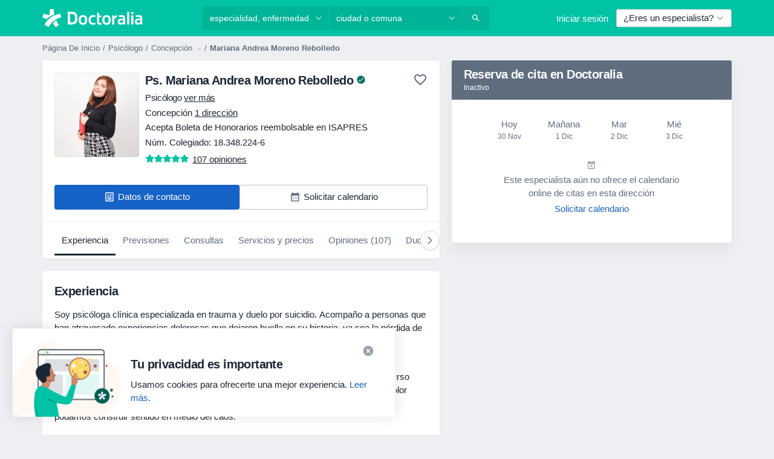

--- FILE ---
content_type: text/css; charset=utf-8
request_url: https://platform.docplanner.com/css/Notifications-8410f741.css
body_size: 355
content:
.notifications.fixed{position:fixed;right:10px;top:30px;z-index:1050}.notifications.fixed .alert-wrapper{display:block;text-align:right}.notifications.fixed .alert-wrapper .alert{display:inline-block;max-width:300px;min-width:100px;text-align:left}.notifications-animation{opacity:1;transform:translateY(0);transition:all .4s;z-index:1}.notifications-animation-enter-active{opacity:0}.notifications-animation-leave-active{opacity:0;z-index:0}.notifications-animation-enter,.notifications-animation-leave-to{opacity:0}


--- FILE ---
content_type: text/css; charset=utf-8
request_url: https://platform.docplanner.com/css/OpinionsModule-cd4f13f9.css
body_size: 691
content:
.footer-content[data-v-525471f2]{line-height:16px}
[data-v-4c09199a] svg{height:30px}
.navbar[data-v-98f07504]{height:4rem}.navbar-header[data-v-98f07504]{align-items:center;display:flex;flex-basis:100%}.progress-border-bottom-gray-lighter[data-v-98f07504]{border-bottom:1px solid #edeff2}.center-logo[data-v-98f07504]{flex:1}
.opinions-flow[data-v-56a8500a]{height:100vh}.mobile-footer[data-v-56a8500a]{padding-bottom:70px}
.banner[data-v-7ec6bf28]{background-color:#f7f9fa;border:1px solid #edeff2;border-radius:.4rem;min-height:40px;position:relative}.banner-animated[data-v-7ec6bf28]{animation:bottomUp-data-v-7ec6bf28 .5s;animation-fill-mode:forwards;transform:translateY(150px)}.close-button[data-v-7ec6bf28]{position:absolute;right:0;z-index:1}@keyframes bottomUp-data-v-7ec6bf28{0%{transform:translateY(150px)}to{transform:translateY(0)}}
.wrap-text[data-v-34c9ab00]{white-space:pre-line}
.icon-label[data-v-2454cb06]{vertical-align:middle}
.link-underline[data-v-071706c0]{text-decoration:underline}
.wrap-text[data-v-28f6c524]{white-space:pre-line}
.star-transition[data-v-da094296]{transform:scale(1);transition:transform .2s ease}.star-transition[data-v-da094296]:hover{transform:scale(1.15)}.star-transition .custom-outline-stars svg path[data-v-da094296]{-webkit-stroke-width:1px;stroke-width:1px}
.opinion-tag[data-v-efcaaf1e]{display:inline-block}
.position-relative[data-v-394e0978]{position:relative}.avatar-z-index[data-v-394e0978]{z-index:1}.instagram-icon[data-v-394e0978]{bottom:0;position:absolute;right:0;z-index:2}
.download-app-banner[data-v-52b4f187]{border-radius:12px;box-shadow:0 12.8px 25.6px 0 rgba(0,0,0,.102)}@media(min-width:768px){strong[data-v-52b4f187]{font-size:1.333rem}}
.download-app-banner[data-v-ed3bbd3e]{border-radius:12px;box-shadow:0 12.8px 25.6px 0 rgba(0,0,0,.102)}
.link-underline[data-v-8627d838]{text-decoration:underline}.title[data-v-8627d838]{font-size:1.333rem}@media(min-width:768px){.title[data-v-8627d838]{font-size:1.733rem}}


--- FILE ---
content_type: text/css; charset=utf-8
request_url: https://platform.docplanner.com/css/RecommendedDoctorsModule-ad9caeef.css
body_size: 211
content:
.doctor-card[data-v-e824d90a]{height:calc(100% - 10px);margin:0}
.modal-button-placeholder{min-height:40px}
[data-v-68a8c789] .card-body{align-items:center;height:auto;padding-top:0}.doctor-card[data-v-68a8c789]{height:calc(100% - 10px);margin:0}
[data-v-3c8c56df] .card-body{display:flex;flex-direction:column;justify-content:space-between;min-height:214px}


--- FILE ---
content_type: text/javascript; charset=utf-8
request_url: https://platform.docplanner.com/js/DoctorProfileThumbsUpDownModule-chunk-b341a0ce.js
body_size: 2976
content:
"use strict";(self.webpackChunkmonolith_app=self.webpackChunkmonolith_app||[]).push([[50021],{69644:function(b,T,n){n.d(T,{$$:function(){return lt},$c:function(){return w},A6:function(){return q},AX:function(){return d},CA:function(){return ct},EC:function(){return i},Gy:function(){return E},HB:function(){return V},Jq:function(){return Et},KB:function(){return s},Kl:function(){return C},Ky:function(){return nt},LS:function(){return st},Ll:function(){return at},NA:function(){return X},Nf:function(){return ut},QY:function(){return v},Rb:function(){return _t},SW:function(){return H},So:function(){return r},Tb:function(){return j},VU:function(){return A},Vf:function(){return N},W7:function(){return S},WX:function(){return it},Wr:function(){return ot},X$:function(){return K},XK:function(){return x},_J:function(){return et},_M:function(){return I},_j:function(){return u},_u:function(){return p},ak:function(){return k},bS:function(){return Y},c4:function(){return c},cg:function(){return B},cr:function(){return L},f5:function(){return O},g:function(){return o},gl:function(){return y},hQ:function(){return _},hm:function(){return R},i6:function(){return D},iQ:function(){return J},j$:function(){return W},j6:function(){return P},kJ:function(){return rt},kL:function(){return e},mB:function(){return Tt},ni:function(){return Q},om:function(){return t},pZ:function(){return m},qp:function(){return U},sB:function(){return G},sD:function(){return g},tZ:function(){return M},tg:function(){return F},tq:function(){return z},uL:function(){return Z},wW:function(){return a},wb:function(){return h},xp:function(){return tt},yk:function(){return l},zK:function(){return $}});const A="ASC",O="active",_="overbooked",h="suspended",m="YYYY-MM-DD",M="YYYY-MM-DDTHH:mm:ssZ",P="D MMMM YYYY",R="D MMMM",Y="DD.MM.YYYY",D="DD.MM.YYYY HH:mm:ss",L="H:mm",S="HH:mm, dddd, DD.MM.YYYY",U="HH:mm:ss",e="YYYY.MM.DD HH:mm:ss",s="day",u="hour",E="minute",p="second",H="week",y="doctor.addresses",N="doctor.city_name",i="doctor.medical-specializations",d="doctor.photo",g="doctor.question_answers_count",t="doctor.specializations",r="doctor.subspecializations",o="doctor.has_online_consultations",f="doctor.opinion-stats",C="doctor.specializations_in_progress",a="address.online_only",v="address.calendar_id",I="address.has_advanced_schedule_configuration_enabled",c="facility.address.insurance.plans",l="facility.address.insurance_providers",F="facility.doctors_count",V="facility.photo",w="facility.has_available_online_slots",G="insurance",$="private",B="private_and_insurance",At="blik",z="boleto",k="credit_card",W="iyzico",Z="iyzico_one_time",K="payu",j="pix",J="pse",Q="sepa",X="servipag",x="web_pay",q="confirmed",tt="paid",nt="partially-paid",ot="processing",et="refunded",rt="chargedback",st="specialization.has_online_slots",ut="specialization.urlname",Ot="opinion.signature",it="doctor",ct="facility",_t="gesetzlich-versicherte",Et="female",Tt="booking-flow-enter-step-origin",at="facility_id",lt="insurance_type_id"},56013:function(b,T,n){n.d(T,{I:function(){return A},T:function(){return O}});const A="GETTER_CONFIG_GET_PARAM",O="MUTATION_CONFIG_SET_APP_CONFIG"},16284:function(b,T,n){n.d(T,{A:function(){return U},e:function(){return S}});var A=n(62251),O=n(45353),_=n(56013);const h={appConfig:{}},m={[_.I]:e=>s=>e.appConfig[s]},M={[_.T](e,s){e.appConfig=s}},P={state:h,mutations:M,getters:m};function R(){return e=>{e.registerModule("config",P)}}var Y=(e,s,u)=>new Promise((E,p)=>{var H=i=>{try{N(u.next(i))}catch(d){p(d)}},y=i=>{try{N(u.throw(i))}catch(d){p(d)}},N=i=>i.done?E(i.value):Promise.resolve(i.value).then(H,y);N((u=u.apply(e,s)).next())});let D=!1;const L=(e,s)=>{D||(R()(s),s.commit(_.T,e.getAppConfig()),D=!0)},S=e=>{e.prototype.$localStorageName||(e.prototype.$localStorageName="doctor_questions_panel",Object.defineProperty(e.prototype,"$localStorage",{value:new A.A(localStorage)}))};function U(e,s,u){return Y(this,null,function*(){u.prototype.$config=e,e.isProd()&&(u.config.errorHandler=E=>{(0,O.A)(E)}),S(u),s&&L(e,s)})}},70403:function(b,T,n){n.r(T),n.d(T,{default:function(){return g}});var A=n(40663),O=n(66474),_=n.n(O),h=n(16284),m=function(){var t=this,r=t.$createElement,o=t._self._c||r;return t.isOneTrustActive?o("div",[t.errorVisible?o("div",[o("dp-alert",{staticClass:"mt-1",attrs:{type:"danger"}},[t._v(`
      `+t._s(t.$trans("errorTryLater"))+`
    `)])],1):o("div",[o("dp-button",{attrs:{disabled:t.voteValue===-1,"link-type":t.voteValue===1?"link":"muted",state:t.voteValue===1?"active":null},on:{click:function(f){return t.vote(1)}}},[o("dp-icon-thumb-up",{staticClass:"thumbs mr-1",attrs:{size:20}}),t._v(`
      `+t._s(t.$trans("thumbs_up_down_useful_label"))+`
    `)],1),t._v(" "),o("dp-button",{attrs:{disabled:t.voteValue===1,"link-type":t.voteValue===-1?"link":"muted",state:t.voteValue===-1?"active":null},on:{click:function(f){return t.vote(-1)}}},[o("dp-icon-thumb-up",{staticClass:"thumbs-down mr-1",attrs:{size:20}}),t._v(`
      `+t._s(t.$trans("thumbs_up_down_not_useful_label"))+`
    `)],1)],1)]):t._e()},M=[],P=n(24767),R=n(89972),Y=n(9039),D=n(74353),L=n.n(D),S=n(74661);class U{static vote(r,o){return(0,S.A)({url:`/api/v3/opinion/${o}/vote`,method:"put",data:{vote:r}})}}var e=n(54375),s=n(85325),u=n(69644),E=n(18526),p=(t,r,o)=>new Promise((f,C)=>{var a=c=>{try{I(o.next(c))}catch(l){C(l)}},v=c=>{try{I(o.throw(c))}catch(l){C(l)}},I=c=>c.done?f(c.value):Promise.resolve(c.value).then(a,v);I((o=o.apply(t,r)).next())}),H={name:"ThumbsUpDown",components:{DpIconThumbUp:P.default,DpButton:R.A,DpAlert:Y.A},props:{userId:{type:Number,required:!1,default:null},opinionThumbsVotes:{type:Array,required:!1,default:null},opinionId:{type:Number,required:!0}},data:()=>({voteValue:0,errorVisible:!1}),computed:{userVoteDetails(){var t,r;return(t=this.opinionThumbsVotes)!=null&&t.length&&(r=this.opinionThumbsVotes.find(o=>o.user_voted&&o.opinion_id===this.opinionId))!=null?r:null},activeOneTrustGroupsArray(){var t,r;return(r=(t=window==null?void 0:window.OnetrustActiveGroups)==null?void 0:t.split(","))!=null?r:[]},isOneTrustActive(){return this.activeOneTrustGroupsArray.includes(s.w.FUNCTIONAL)}},mounted(){this.userId||this.checkCookie(),this.userId&&this.userVoteDetails&&this.checkVote()},methods:{vote(t){return p(this,null,function*(){if(this.voteValue===0){this.userId&&(this.voteValue=t);try{yield U.vote(t===1?"up":"down",this.opinionId)}catch(r){this.showError(),this.voteValue=0;return}if(!this.userId){const r=L()().add(52,u.SW).toDate(),o=JSON.parse(e.A.get(E.Dw)||"{}");o[this.opinionId]=t,e.A.set(E.Dw,s.w.FUNCTIONAL,JSON.stringify(o),{expires:r}),this.checkCookie()}}})},checkCookie(){const t=JSON.parse(e.A.get(E.Dw)||"{}");!t[this.opinionId]||(this.voteValue=t[this.opinionId])},checkVote(){!this.userVoteDetails||(this.voteValue=this.userVoteDetails.user_vote)},showError(){this.errorVisible=!0,setTimeout(()=>{this.errorVisible=!1},3e3)}}},y=H,N=n(14486),i=(0,N.A)(y,m,M,!1,null,"3bddf7ea",null),d=i.exports;function g(t,r,o){const f=[...document.querySelectorAll('[data-id="thumbs-up-down"]')];_().use(A.qL,{i18n:o}),_().prototype.$gateKeeper=r;function C(a){new(_())({i18n:o,gateKeeper:r,el:a,name:"ThumbsUpDown",components:{ThumbsUpDown:d}})}(0,h.A)(t,null,_()).then(()=>{const a=document.querySelector('[data-id="doctor-opinions-list"]');a&&typeof MutationObserver=="function"&&new MutationObserver(I=>{I.forEach(c=>{Array.from(c.addedNodes).forEach(l=>{if(!(l instanceof HTMLElement))return;const F=l.querySelector('[data-id="thumbs-up-down"]');!F||C(F)})})}).observe(a,{childList:!0,subtree:!0}),f.length&&f.forEach(v=>{C(v)})})}}}]);


--- FILE ---
content_type: text/javascript; charset=utf-8
request_url: https://platform.docplanner.com/js/FloatingCookiesInfoController-chunk-e76487d6.js
body_size: 531
content:
"use strict";(self.webpackChunkmonolith_app=self.webpackChunkmonolith_app||[]).push([[29350],{47786:function(p,a,n){n.r(a),n.d(a,{default:function(){return C}});var r=n(57226),f=n(62251),g=Object.defineProperty,d=(o,t,e)=>t in o?g(o,t,{enumerable:!0,configurable:!0,writable:!0,value:e}):o[t]=e,h=(o,t,e)=>(d(o,typeof t!="symbol"?t+"":t,e),e),c=(o,t,e)=>new Promise((I,u)=>{var P=i=>{try{s(e.next(i))}catch(l){u(l)}},m=i=>{try{s(e.throw(i))}catch(l){u(l)}},s=i=>i.done?I(i.value):Promise.resolve(i.value).then(P,m);s((e=e.apply(o,t)).next())});class C{constructor(t){h(this,"storage"),h(this,"landingPageUrl"),this.storage=new f.A(localStorage),this.landingPageUrl=t.getConst("DOMAIN")}run(){return c(this,null,function*(){if(this.shouldSkipCookieInfo()){this.hideFloatingCookieInfo();return}yield r.Ay.loadFloatingCookieInfo({triggerHide:()=>this.hideFloatingCookieInfo()}),this.setCookieInfoFirstSeenUrl()})}shouldSkipCookieInfo(){const t=this.getCookieInfoFirstSeenUrl();return t?t!==window.location.href:!1}isLandingPageUrl(t){const e=t.split("://")[1].trim();return e===this.landingPageUrl||e===`${this.landingPageUrl}/`}setCookieInfoFirstSeenUrl(){const{href:t}=window.location;this.isLandingPageUrl(t)||this.storage.setItem(r.ch,t)}getCookieInfoFirstSeenUrl(){return this.storage.getItem(r.ch)}hideFloatingCookieInfo(){this.storage.setItem(r.hi,!0)}}}}]);


--- FILE ---
content_type: text/javascript; charset=utf-8
request_url: https://platform.docplanner.com/js/Doctor-Profile-chunk-4a67fe0c.js
body_size: 5325
content:
"use strict";(self.webpackChunkmonolith_app=self.webpackChunkmonolith_app||[]).push([[89810],{79202:function(h,u,n){n.r(u),n.d(u,{default:function(){return y}});var f=n(36460),R=n(29158),O=n(2715),r=n(37077);class s{constructor(o){this.container=o,this.scrollingElement=o.querySelector("[data-scroll-element]"),this.btnLeft=o.querySelector('[data-scroll-button="left"]'),this.btnRight=o.querySelector('[data-scroll-button="right"]'),!(!this.scrollingElement||!this.btnLeft||!this.btnRight)&&this.init()}init(){this.addEventListeners(),this.updateControls(),new ResizeObserver(()=>this.updateControls()).observe(this.scrollingElement)}addEventListeners(){this.btnLeft.addEventListener("click",()=>this.scroll("left")),this.btnRight.addEventListener("click",()=>this.scroll("right")),this.scrollingElement.addEventListener("scroll",()=>this.updateControls())}scroll(o){const e=this.scrollingElement.offsetWidth*.8,a=o==="left"?-1:1;this.scrollingElement.scrollBy({left:e*a,behavior:"smooth"})}updateControls(){const{scrollLeft:o,scrollWidth:e,clientWidth:a}=this.scrollingElement,L=o<1,C=o+a>=e-1,g=e>a;this.container.classList.toggle("is-overflowing",g),this.btnLeft.hidden=L,this.btnRight.hidden=C}static initAll(){document.querySelectorAll("[data-horizontal-scroller]").forEach(e=>new s(e))}}var d=n(50147),i=n(26350),l=n(37048),T=n(21540),A=n(14422),P=n(18526),E=n(20330),I=n(7172),S=n(22165),N=Object.defineProperty,D=Object.getOwnPropertyDescriptor,_=(t,o,e)=>o in t?N(t,o,{enumerable:!0,configurable:!0,writable:!0,value:e}):t[o]=e,M=(t,o,e,a)=>{for(var L=a>1?void 0:a?D(o,e):o,C=t.length-1,g;C>=0;C--)(g=t[C])&&(L=(a?g(o,e,L):g(L))||L);return a&&L&&N(o,e,L),L},m=(t,o,e)=>(_(t,typeof o!="symbol"?o+"":o,e),e),c=(t,o,e)=>new Promise((a,L)=>{var C=G=>{try{U(e.next(G))}catch(V){L(V)}},g=G=>{try{U(e.throw(G))}catch(V){L(V)}},U=G=>G.done?a(G.value):Promise.resolve(G.value).then(C,g);U((e=e.apply(t,o)).next())});const v=class{constructor(t,o,e,a,L){m(this,"config"),m(this,"gateKeeper"),m(this,"gtm"),m(this,"i18n"),m(this,"notifications"),this.config=t,this.gateKeeper=o,this.gtm=e,this.i18n=a,this.notifications=L}run(){return c(this,null,function*(){this.loadToolsMenu(),this.loadAddressesModule(),this.loadGeneralModule(),v.loadServicesSectionModule(),v.initNewsModalButton(),this.loadOpinionsModule(),this.loadGalleryModule(),this.loadDoctorProfileItems(),this.loadContentDescriptions(),this.loadDialogsContainer(),this.loadDoctorProfileInfo(),this.loadDoctorProfileLicenseInfo(),this.loadDoctorProfileOpinionsSurvey(),this.loadDoctorProfileAddresses(),this.loadDoctorProfileOpinions(),this.loadReportAbuseModule(),this.loadThumbsUpDownModule(),this.loadAiOpinionSummary(),this.initProfileNavbar(),this.loadDoctorServicesModule(),v.initGalleryContainerListener(),v.initGalleryAppEvent(),v.initDisplayServicesDetailsModalEvent(),v.initServiceDetailsBookEvent(),s.initAll(),this.gateKeeper.hasAccess(d.pJ5)&&this.loadInsurances()})}loadDoctorProfileItems(){return c(this,null,function*(){(yield(0,i.A)({load:()=>Promise.all([n.e(84121),n.e(94288),n.e(27587)]).then(n.bind(n,13085)),lazy:!0}))(this.config)})}loadGeneralModule(){return c(this,null,function*(){const t=yield(0,i.A)({load:()=>Promise.all([n.e(84121),n.e(11383)]).then(n.bind(n,56600))});new t(this.config,this.gtm,this.i18n,this.gateKeeper).run()})}loadGalleryModule(){return c(this,null,function*(){const t=document.querySelector('[data-id="gallery-carousel"]');if(!(t instanceof HTMLElement))return;const o=()=>c(this,null,function*(){(yield(0,i.A)({load:()=>Promise.all([n.e(94288),n.e(45775)]).then(n.bind(n,94432)),lazy:!0}))(t,this.config,this.i18n)});(0,l.A)(I.WI,o)})}loadOpinionsModule(){return c(this,null,function*(){const t=yield(0,i.A)({load:()=>Promise.all([n.e(84121),n.e(94288),n.e(4978)]).then(n.bind(n,14477)),lazy:!0}),{id:o,type:e}=this.getProfile();new t(this.gateKeeper,this.i18n,o,e).run()})}getProfile(){const{DOCTOR_ID:t,FACILITY_ID:o}=this.config.getAppConfig();return t?{id:t,type:"doctor"}:o?{id:o,type:"facility"}:{id:"",type:""}}loadAddressesModule(){return c(this,null,function*(){const t=yield(0,i.A)({load:this.gateKeeper.hasAccess(d.msl)?()=>n.e(42119).then(n.bind(n,7484)):()=>n.e(71867).then(n.bind(n,64520))});new t({translations:{allAddress:this.i18n.translate("doctor_all_addresses"),addressesWithNoOnlineBooking:this.i18n.translate("addresses_with_no_online_booking")}}).run()})}loadContentDescriptions(){return c(this,null,function*(){const t=document.querySelector('[data-id="doctor-content-description"]'),o=document.querySelector('[data-id="load-more-content-description"]');if(t instanceof HTMLElement&&o instanceof HTMLElement){const e=this.config.getAppConfig().DOCTOR_ID,a={textLess:this.i18n.translate("less"),textMore:this.i18n.translate("more")},L=yield(0,i.A)({load:()=>Promise.all([n.e(84121),n.e(1306)]).then(n.bind(n,42649))});new L(e,a,t,o).load()}})}static loadServicesSectionModule(){return c(this,null,function*(){const t=yield(0,i.A)({load:()=>n.e(57644).then(n.bind(n,12977))});new t().init()})}loadDialogsContainer(){return c(this,null,function*(){(yield(0,i.A)({load:()=>Promise.all([n.e(84121),n.e(94288),n.e(32849)]).then(n.bind(n,79110))}))(this.config,this.gateKeeper,this.gtm,this.i18n)})}loadDoctorProfileInfo(){return c(this,null,function*(){const t=yield(0,i.A)({load:()=>Promise.all([n.e(84121),n.e(94288),n.e(69987)]).then(n.bind(n,22543))});new t(this.config,this.gtm,this.i18n,this.gateKeeper).run()})}loadDoctorProfileAddresses(){return c(this,null,function*(){const t=yield(0,i.A)({load:()=>Promise.all([n.e(84121),n.e(94288),n.e(39850),n.e(90001)]).then(n.bind(n,57247))});new t(this.config,this.gateKeeper,this.gtm,this.i18n).run()})}loadDoctorProfileOpinions(){return c(this,null,function*(){const t=yield(0,i.A)({load:()=>Promise.all([n.e(84121),n.e(94288),n.e(37642)]).then(n.bind(n,33549)),lazy:!0});new t(this.i18n).run()})}loadReportAbuseModule(){return c(this,null,function*(){(yield(0,i.A)({load:()=>Promise.all([n.e(84121),n.e(94288),n.e(81153)]).then(n.bind(n,92790)),lazy:!0}))(this.config,this.gateKeeper,this.i18n)})}loadThumbsUpDownModule(){return c(this,null,function*(){(yield(0,i.A)({load:()=>Promise.all([n.e(84121),n.e(94288),n.e(50021)]).then(n.bind(n,70403)),lazy:!0}))(this.config,this.gateKeeper,this.i18n)})}loadDoctorProfileOpinionsSurvey(){return c(this,null,function*(){const t=document.querySelector('[data-id="opinions-survey"]');if(!(t instanceof HTMLElement))return;const o=()=>c(this,null,function*(){(yield(0,i.A)({load:()=>Promise.all([n.e(84121),n.e(94288),n.e(91884)]).then(n.bind(n,63957)),lazy:!0}))(this.config,this.gtm,this.i18n)});(0,T.A)(t,o,{rootMargin:"100px 0px"})})}loadAiOpinionSummary(){return c(this,null,function*(){(yield(0,i.A)({load:()=>Promise.all([n.e(84121),n.e(94288),n.e(8007)]).then(n.bind(n,89437)),lazy:!0}))(this.config,this.i18n,this.gtm)})}loadToolsMenu(){return c(this,null,function*(){const t=document.querySelector('[data-id="tools-menu-app"]');if(!(t instanceof HTMLElement))return;(yield(0,i.A)({load:()=>Promise.all([n.e(84121),n.e(94288),n.e(38717)]).then(n.bind(n,86103)),lazy:!0}))(t,this.config,this.i18n)})}loadDoctorProfileLicenseInfo(){return c(this,null,function*(){(yield(0,i.A)({load:()=>Promise.all([n.e(84121),n.e(94288),n.e(58350)]).then(n.bind(n,39221))}))(this.config,this.i18n)})}static initGalleryContainerListener(){const t=document.querySelector('[data-id="gallery-container"]');if(!(t instanceof HTMLElement))return;function o(e){S.A.initialImageIndex=Number.parseInt(e.target.dataset.photoIndex,10),t.removeEventListener("click",o)}t.addEventListener("click",o)}static initGalleryAppEvent(){const t=document.querySelectorAll('[data-id="gallery-modal-trigger"]');t.length!==0&&t.forEach(o=>{o.addEventListener("click",()=>{(0,r.A)(I.WI,document)}),o.addEventListener("keydown",e=>{e.key==="Enter"&&o.click()})})}static initDisplayServicesDetailsModalEvent(){const t=document.querySelectorAll('[data-id="service-details-modal-trigger"]');t.length!==0&&t.forEach(o=>{o.addEventListener("click",({target:e})=>{if(!(e instanceof HTMLElement))return;const{serviceId:a}=e.dataset;(0,r.A)(E.yD,document,{serviceId:a})})})}static initServiceDetailsBookEvent(){const t=document.querySelector('[data-id="services-list-container"]');!t||t.addEventListener("click",({target:o})=>{if(!(o instanceof HTMLElement))return;const{addressId:e,serviceId:a,addressIsOnlineOnly:L,id:C}=o.dataset;C==="service-details-book-visit-trigger"&&((0,r.A)(I.IR,document,{filters:{addressId:[e],serviceId:[a]},mode:L==="true"?A.RF:A.Jv,source:P.cA}),(0,r.A)(I.wA,document),(0,r.A)(E.LU,document,e))})}initProfileNavbar(){const t=document.getElementById("doctor-profile-navbar");if(!(t instanceof HTMLElement))return;const o=this.config.isPatientApp();(0,R.A)(t,o)}static initNewsModalButton(){(0,O.A)(`[data-target="[data-id='news-modal']"]`,".news-preview-text")}loadDoctorServicesModule(){return c(this,null,function*(){(yield(0,i.A)({load:()=>Promise.all([n.e(84121),n.e(94288),n.e(22230)]).then(n.bind(n,66346)),lazy:!0}))(this.config,this.gtm,this.i18n,this.gateKeeper)})}loadInsurances(){return c(this,null,function*(){const t=yield(0,i.A)({load:()=>Promise.all([n.e(84121),n.e(94288),n.e(33402)]).then(n.bind(n,21991))});new t(this.config,this.gateKeeper,this.gtm,this.i18n).run()})}};let F=v;M([(0,f.A)({gates:d.cQ6})],F.prototype,"loadDoctorProfileLicenseInfo",1);var y=F},36460:function(h,u,n){var f=n(90172),R=n(67614);const O=(0,R.A)(),r=new f.G(O.getGates());function s(d){const{routes:i,gates:l,config:T}=d;return(A,P,E)=>{const I=E.value;return Object.defineProperty(E,"value",{value(...S){return typeof i!="undefined"&&!O.isRoute(i)||typeof l!="undefined"&&!r.hasAccess(l)||typeof T!="undefined"&&!O.getAppConfig()[T]?!1:I.apply(this,S)}}),E}}u.A=s},29158:function(h,u,n){n.d(u,{A:function(){return i}});var f=n(32162),R=n(640);const O=256,r="active",s="--profile-navbar-height",d=50;function i(E){const{height:I}=E.getBoundingClientRect();document.documentElement.style.setProperty(s,`${I}px`);const S=document.querySelectorAll("[data-nav-scroll]");!S.length||(l(E,S),P(E),document.addEventListener("scroll",()=>l(E,S)),document.addEventListener("scroll",(0,f.s)(()=>P(E),d)),E.querySelectorAll("button").forEach(N=>{N.removeAttribute("disabled"),N.addEventListener("click",D=>{const{navLink:_}=D.target.dataset;(0,R.R)(document.querySelector(`[data-nav-scroll=${_}]`))})}))}const l=(E,I)=>{var S;const N=[];I.forEach(_=>{_.getBoundingClientRect().y<O&&N.push(_)});const{navScroll:D}=((S=N.at(-1))!=null?S:I[0]).dataset;T(E,D)&&A(E,D)},T=(E,I)=>{var S,N;return((N=(S=E.querySelector(".active"))==null?void 0:S.dataset)==null?void 0:N.navLink)!==I},A=(E,I)=>{E.querySelectorAll("[data-nav-link]").forEach(N=>N.classList.toggle(r,N.dataset.navLink===I))},P=E=>{const I=E.querySelectorAll("[data-nav-link]"),S=E.querySelector("ul");if(!S||typeof S.scroll!="function")return;const N=I[0]?I[0].offsetLeft:0,D=E.querySelector(".active");if(!D)return;const _=[...I].indexOf(D),M=D.clientWidth/2,m=S.getBoundingClientRect().width/2,c=[...I].slice(0,_).reduce((F,y)=>F+y.clientWidth,0)+M+N,v=Math.max(c-m,0);S.scroll({left:v,top:0,behavior:"smooth"})}},2715:function(h,u,n){n.d(u,{A:function(){return f}});function f(R,O){const r=document.querySelector(R),s=document.querySelector(O);if(!r||!s)return;const d=parseInt(getComputedStyle(s).webkitLineClamp,10)||4;Math.round(s.scrollHeight/parseFloat(getComputedStyle(s).lineHeight))>d&&r.classList.remove("invisible")}},37048:function(h,u,n){n.d(u,{A:function(){return f}});function f(R,O){function r(s){document.removeEventListener(R,r);const{detail:d={}}=s;O(d)}document.addEventListener(R,r)}},21540:function(h,u,n){n.d(u,{A:function(){return f}});function f(R,O,r){if(typeof IntersectionObserver!="function")return O(),null;const s=new IntersectionObserver(([d])=>{d.isIntersecting&&(O(),s.disconnect())},r);return s.observe(R),s}},640:function(h,u,n){n.d(u,{R:function(){return i}});var f=Object.defineProperty,R=Object.getOwnPropertySymbols,O=Object.prototype.hasOwnProperty,r=Object.prototype.propertyIsEnumerable,s=(l,T,A)=>T in l?f(l,T,{enumerable:!0,configurable:!0,writable:!0,value:A}):l[T]=A,d=(l,T)=>{for(var A in T||(T={}))O.call(T,A)&&s(l,A,T[A]);if(R)for(var A of R(T))r.call(T,A)&&s(l,A,T[A]);return l};function i(l,T={}){l instanceof HTMLElement&&l.scrollIntoView(d({behavior:"smooth"},T))}},14422:function(h,u,n){n.d(u,{Ah:function(){return M},An:function(){return On},BL:function(){return y},CM:function(){return U},CW:function(){return H},DG:function(){return i},Fo:function(){return tn},GF:function(){return In},Gr:function(){return Z},HR:function(){return g},Iv:function(){return P},Jv:function(){return r},KL:function(){return F},Kn:function(){return un},L9:function(){return v},LU:function(){return cn},Lx:function(){return x},MB:function(){return L},MG:function(){return K},N4:function(){return Tn},NG:function(){return j},NO:function(){return q},OF:function(){return Nn},On:function(){return Ln},PR:function(){return f},R5:function(){return $},RF:function(){return O},RH:function(){return R},RP:function(){return c},ST:function(){return fn},SU:function(){return l},Su:function(){return C},Te:function(){return En},Tj:function(){return A},WP:function(){return T},WQ:function(){return e},Wp:function(){return a},XJ:function(){return B},XQ:function(){return nn},Xb:function(){return o},YI:function(){return dn},Yg:function(){return I},ZW:function(){return b},_L:function(){return Rn},_z:function(){return V},a6:function(){return Y},ae:function(){return G},aj:function(){return sn},b2:function(){return p},cZ:function(){return d},eZ:function(){return Q},eq:function(){return t},f0:function(){return _},h1:function(){return W},h7:function(){return E},hB:function(){return an},hb:function(){return w},iJ:function(){return en},jw:function(){return m},kY:function(){return ln},kw:function(){return k},nR:function(){return s},o3:function(){return rn},rf:function(){return An},tq:function(){return S},vt:function(){return on},x:function(){return Sn},xY:function(){return J},yZ:function(){return X},yo:function(){return D},yu:function(){return z},z7:function(){return N}});const f="MODULE_FILTERS",R="FILTER_MODE",O="FILTER_MODE_ONLINE",r="FILTER_MODE_OFFLINE",s="FILTER_ADDRESS_OPTIONS",d="FILTER_SPECIALIZATION_OPTIONS",i="FILTER_SPECIALIZATION_ID",l="FILTER_ADDRESS_ID",T="FILTER_SERVICE_OPTIONS",A="FILTER_SERVICE_ID",P="FILTER_SERVICE_OPTION_OPTIONS",E="FILTER_SERVICE_OPTION_ID",I="FILTER_DOCTOR_OPTIONS",S="FILTER_DOCTOR_ID",N="FILTER_INSURANCE_OPTIONS",D="FILTER_INSURANCE_ID",_="FILTER_IS_FIRST_VISIT_ID",M="FILTER_INSURANCE_TYPE_OPTIONS",m="FILTER_INSURANCE_TYPE_ID",c="FILTERS_LOADING",v="HAS_REQUESTED_DATA",F="GETTER_GET_SPECIALIZATION_OPTIONS",y="GETTER_GET_ADDRESS_OPTIONS",t="GETTER_GET_FILTER_SPECIALIZATION_ID",o="GETTER_GET_FILTER_ADDRESS_ID",e="GETTER_GET_SERVICE_OPTIONS",a="GETTER_GET_SERVICE_OPTION_OPTIONS",L="GETTER_GET_FILTER_SERVICE_ID",C="GETTER_GET_FILTER_SERVICE_OPTION_ID",g="GETTER_GET_SELECTED_SERVICE_OPTION",U="GETTER_GET_SELECTED_ADDRESS_OPTION",G="GETTER_GET_DOCTOR_OPTIONS",V="GETTER_GET_FILTER_DOCTOR_ID",p="GETTER_GET_INSURANCE_OPTIONS",B="GETTER_GET_FILTER_INSURANCE_ID",K="GETTER_GET_INSURANCE_TYPE_OPTIONS",H="GETTER_GET_FILTER_INSURANCE_TYPE_ID",Y="GETTER_GET_FILTER_IS_FIRST_VISIT_ID",W="GETTER_GET_FILTER_VALUES_KEY",z="GETTER_GET_HAS_BOOKABLE_ENTITIES",Z="GETTER_GET_FILTERS_LOADING",x="GETTER_IS_MODE_BOOKABLE",Q="GETTER_GET_HAS_REQUESTED_DATA",j="MUTATION_SET_MODE",J="MUTATION_SET_SPECIALIZATION_ID",X="MUTATION_SET_ADDRESS_ID",$="MUTATION_SET_SERVICE_ID",b="MUTATION_SET_SERVICE_OPTION_ID",w="MUTATION_SET_DOCTOR_ID",k="MUTATION_SET_INSURANCE_ID",q="MUTATION_SET_INSURANCE_TYPE_ID",nn="MUTATION_SET_IS_FIRST_VISIT",tn="MUTATION_SET_FILTER_IDS",on="MUTATION_SET_FILTER_OPTIONS",en="MUTATION_SET_HAS_REQUESTED_DATA",sn="MUTATION_SET_SPECIALIZATION_OPTIONS",En="MUTATION_SET_ADDRESS_OPTIONS",rn="MUTATION_SET_SERVICE_OPTIONS",ln="MUTATION_SET_SERVICE_OPTION_OPTIONS",Tn="MUTATION_SET_DOCTOR_OPTIONS",cn="MUTATION_SET_INSURANCE_OPTIONS",In="MUTATION_SET_INSURANCE_TYPE_OPTIONS",un="MUTATION_SET_FILTERS_LOADING",On="GETTER_GET_ANY_FILTER_LOADING",dn="MUTATION_SET_SERVICES_FROM_CALENDAR_APP",Sn="SERVICES_FROM_CALENDAR_APP",Rn="GETTER_GET_SERVICES_FROM_CALENDAR_APP",An="ACTION_FETCH_OPTIONS",an="ACTION_RESET_FILTERS",fn="ACTION_RESET_OPTIONS",Nn=[d,s,T,P,I,N,M],Ln=[i,l,A,E,S,D,m,_]},18526:function(h,u,n){n.d(u,{Dw:function(){return I},Dx:function(){return E},F3:function(){return R},KW:function(){return P},Tf:function(){return S},WQ:function(){return A},Yg:function(){return r},b$:function(){return i},c5:function(){return N},cA:function(){return T},hH:function(){return l},mq:function(){return f},nM:function(){return O},wc:function(){return d},zW:function(){return s}});const f=Object.freeze({hearing:"accessibility_3",mobility:"accessibility_1",sight:"accessibility_2",inPregnantOrWithChildren:"accessibility_4"}),R=Object.freeze({bookAVisit:"book a visit"}),O="calendar_insurance_filter",r="no_insurance",s="calendar_new_patient_filter",d="calendar_service_filter",i="default",l="online",T="DOCTOR_PROFILE_SERVICES_LIST",A="br",P="es",E={[A]:["2","7","9","18","36"],[P]:["1","2","3","4","7"]},I="opinions-thumbs-up-already-voted",S="opinions-survey-already-voted",N="DOCTOR_PROFILE_BOOK_VISIT_PUBLIC_INSURANCE_BUTTON"},20330:function(h,u,n){n.d(u,{Du:function(){return s},GJ:function(){return d},LU:function(){return R},Pj:function(){return O},Z2:function(){return f},gd:function(){return l},p5:function(){return r},yD:function(){return i}});const f="ALTERNATIVE_ADDRESS_SELECTED",R="CALENDAR_ADDRESS_CHANGED",O="DOCTOR_PROFILE_ADDRESS_NAV_ADDRESS_CHANGED",r="DOCTOR_PROFILE_INSURANCE_PROVIDER_SELECTED",s="CHECK_YOUR_INSURANCE_INSURANCE_PROVIDER_SELECTED",d="INSURANCE_MODAL_INSURANCE_PROVIDER_SELECTED",i="TOGGLE_SERVICE_DETAILS_MODAL",l="TOGGLE_INSURANCE_MODAL"},7172:function(h,u,n){n.d(u,{IR:function(){return O},WI:function(){return R},YR:function(){return T},gE:function(){return i},iB:function(){return r},sY:function(){return d},wA:function(){return f},zP:function(){return l}});const f="toggle-premium-calendar-modal",R="toggle-gallery-app",O="PREFILL_FACILITY_PROFILE_BOOKING_DATA",r="PREFILL_DOCTOR_PROFILE_BOOKING_DATA",s="open-insurances-modal",d="specialization-change-services",i="specialization-change-doctors",l="FACILITY_PROFILE_INSURANCE_PROVIDER_SELECTED",T="FACILITY_PROFILE_INSURANCE_MODAL_INSURANCE_PROVIDER_SELECTED"},22165:function(h,u){u.A={initialImageIndex:0}}}]);


--- FILE ---
content_type: text/javascript; charset=utf-8
request_url: https://platform.docplanner.com/js/Stats-chunk-a6fbc4db.js
body_size: 5800
content:
"use strict";(self.webpackChunkmonolith_app=self.webpackChunkmonolith_app||[]).push([[44788],{30168:function(Z,R,n){n.r(R),n.d(R,{default:function(){return E}});var v=n(49432),W=Object.defineProperty,T=Object.getOwnPropertySymbols,j=Object.prototype.hasOwnProperty,z=Object.prototype.propertyIsEnumerable,N=(d,s,o)=>s in d?W(d,s,{enumerable:!0,configurable:!0,writable:!0,value:o}):d[s]=o,x=(d,s)=>{var o={};for(var l in d)j.call(d,l)&&s.indexOf(l)<0&&(o[l]=d[l]);if(d!=null&&T)for(var l of T(d))s.indexOf(l)<0&&z.call(d,l)&&(o[l]=d[l]);return o},D=(d,s,o)=>(N(d,typeof s!="symbol"?s+"":s,o),o),F=(d=>(d.SHOW="show",d.CLICK="click",d.MOUSEOVER="mouseover",d))(F||{}),O=(d=>(d.GA="ga",d.ONE_TRACKING="one-tracking",d))(O||{});class M{constructor(s,o){this.el=s,this.category=o,D(this,"action"),D(this,"elData");const l=this.elementAttributes,{event:f}=l,m=x(l,["event"]);this.action=f,this.elData=m}get elementAttributes(){const s=Object.create(null),o=`data-${this.category}-`;return[...this.el.attributes].forEach(({name:l,value:f})=>{l.includes(o)&&(s[l.replace(o,"")]=f)}),s}}class V extends M{constructor(s){super(s,O.GA)}get interaction(){const{interaction:s}=this.elData;if(!!s)return s==="true"}target(){const{category:s,action:o,label:l}=this.elData;if(!s||!o)throw new Error("Missing required parameters data-ga-category | data-ga-action");return{category:s,action:o,label:l,interaction:this.interaction}}}var t=new Map;t.set("forgotPassword",function(){return Promise.all([n.e(84121),n.e(74209)]).then(n.bind(n,74209))}),t.set("informationArchitectureSettings",function(){return Promise.all([n.e(84121),n.e(23100)]).then(n.bind(n,23100))}),t.set("accessWidgetFlow",function(){return Promise.all([n.e(84121),n.e(15269)]).then(n.bind(n,15269))}),t.set("dappAlerts",function(){return Promise.all([n.e(84121),n.e(2874)]).then(n.bind(n,2874))}),t.set("patientsList",function(){return Promise.all([n.e(84121),n.e(61879)]).then(n.bind(n,61879))}),t.set("activationOnboarding",function(){return Promise.all([n.e(84121),n.e(42026)]).then(n.bind(n,42026))}),t.set("dappAIAssistant",function(){return Promise.all([n.e(84121),n.e(25757)]).then(n.bind(n,25757))}),t.set("appointmentForm",function(){return Promise.all([n.e(84121),n.e(14893)]).then(n.bind(n,14893))}),t.set("aiOpinionSummary",function(){return n.e(84121).then(n.bind(n,84503))}),t.set("appointment",function(){return Promise.all([n.e(84121),n.e(76041)]).then(n.bind(n,98422))}),t.set("appointmentLayer",function(){return Promise.all([n.e(84121),n.e(1637)]).then(n.bind(n,1637))}),t.set("dappAuth",function(){return Promise.all([n.e(84121),n.e(4861)]).then(n.bind(n,4861))}),t.set("bookingModal",function(){return Promise.all([n.e(84121),n.e(93982)]).then(n.bind(n,93982))}),t.set("bookingManagement",function(){return n.e(84121).then(n.bind(n,93813))}),t.set("booking",function(){return Promise.all([n.e(84121),n.e(99154)]).then(n.bind(n,99154))}),t.set("calendarProposalToast",function(){return Promise.all([n.e(84121),n.e(97981)]).then(n.bind(n,97981))}),t.set("clinicCloudToDocplanner",function(){return Promise.all([n.e(84121),n.e(92747)]).then(n.bind(n,92747))}),t.set("ccAgenda",function(){return Promise.all([n.e(84121),n.e(77351)]).then(n.bind(n,77351))}),t.set("ccBookingDetail",function(){return Promise.all([n.e(84121),n.e(98698)]).then(n.bind(n,98698))}),t.set("ccCash",function(){return Promise.all([n.e(84121),n.e(71147)]).then(n.bind(n,71147))}),t.set("ccContact",function(){return Promise.all([n.e(84121),n.e(35226)]).then(n.bind(n,35226))}),t.set("ccContactDetail",function(){return Promise.all([n.e(84121),n.e(98009)]).then(n.bind(n,98009))}),t.set("ccDocuments",function(){return Promise.all([n.e(84121),n.e(38279)]).then(n.bind(n,38279))}),t.set("ccInvoiceDetails",function(){return Promise.all([n.e(84121),n.e(31511)]).then(n.bind(n,31511))}),t.set("ccInvoicePending",function(){return Promise.all([n.e(84121),n.e(30104)]).then(n.bind(n,30104))}),t.set("ccInvoices",function(){return Promise.all([n.e(84121),n.e(50957)]).then(n.bind(n,50957))}),t.set("ccNewSale",function(){return Promise.all([n.e(84121),n.e(63136)]).then(n.bind(n,63136))}),t.set("doctorVideoTutorial",function(){return Promise.all([n.e(84121),n.e(99621)]).then(n.bind(n,99621))}),t.set("doctorOnboardingCheckList",function(){return Promise.all([n.e(84121),n.e(23468)]).then(n.bind(n,23468))}),t.set("doctorImportationFlow",function(){return Promise.all([n.e(84121),n.e(55013)]).then(n.bind(n,55013))}),t.set("doctorYearReview",function(){return Promise.all([n.e(84121),n.e(7172)]).then(n.bind(n,62410))}),t.set("calendarActionbar",function(){return Promise.all([n.e(84121),n.e(15475)]).then(n.bind(n,15475))}),t.set("searchBanner",function(){return Promise.all([n.e(84121),n.e(51450)]).then(n.bind(n,51450))}),t.set("rafaBot",function(){return n.e(84121).then(n.bind(n,81705))}),t.set("reBookingModal",function(){return Promise.all([n.e(84121),n.e(11452)]).then(n.bind(n,11452))}),t.set("proposalModal",function(){return Promise.all([n.e(84121),n.e(98809)]).then(n.bind(n,21190))}),t.set("patientProposalModal",function(){return Promise.all([n.e(84121),n.e(89892)]).then(n.bind(n,89892))}),t.set("userSettings",function(){return Promise.all([n.e(84121),n.e(916)]).then(n.bind(n,916))}),t.set("bookingFlow",function(){return Promise.all([n.e(84121),n.e(26549)]).then(n.bind(n,26549))}),t.set("bookingRequest",function(){return Promise.all([n.e(84121),n.e(96660)]).then(n.bind(n,96660))}),t.set("bookingRulesQuestions",function(){return Promise.all([n.e(84121),n.e(4104)]).then(n.bind(n,4104))}),t.set("attendance",function(){return Promise.all([n.e(84121),n.e(41019)]).then(n.bind(n,41019))}),t.set("campaigns",function(){return Promise.all([n.e(84121),n.e(46228)]).then(n.bind(n,46228))}),t.set("chat",function(){return Promise.all([n.e(84121),n.e(69802)]).then(n.bind(n,69802))}),t.set("chatMenu",function(){return Promise.all([n.e(84121),n.e(2384)]).then(n.bind(n,2384))}),t.set("inboxManagement",function(){return Promise.all([n.e(84121),n.e(50758)]).then(n.bind(n,50758))}),t.set("insurancesSettings",function(){return Promise.all([n.e(84121),n.e(93101)]).then(n.bind(n,93101))}),t.set("ehr",function(){return Promise.all([n.e(84121),n.e(73048)]).then(n.bind(n,50667))}),t.set("dappEvents",function(){return Promise.all([n.e(84121),n.e(38231)]).then(n.bind(n,38231))}),t.set("dynamicLink",function(){return Promise.all([n.e(84121),n.e(40917)]).then(n.bind(n,40917))}),t.set("ehrVisits",function(){return Promise.all([n.e(84121),n.e(17479)]).then(n.bind(n,17479))}),t.set("ehrFiles",function(){return Promise.all([n.e(84121),n.e(5839)]).then(n.bind(n,5839))}),t.set("ehrPatientData",function(){return Promise.all([n.e(84121),n.e(79178)]).then(n.bind(n,79178))}),t.set("ehrPatientProfile",function(){return Promise.all([n.e(84121),n.e(77305)]).then(n.bind(n,77305))}),t.set("ehrHeaderNavigation",function(){return Promise.all([n.e(84121),n.e(70002)]).then(n.bind(n,70002))}),t.set("ehrSidebar",function(){return Promise.all([n.e(84121),n.e(34332)]).then(n.bind(n,34332))}),t.set("ehrChat",function(){return Promise.all([n.e(84121),n.e(72672)]).then(n.bind(n,72672))}),t.set("ehrEpisodes",function(){return Promise.all([n.e(84121),n.e(17804)]).then(n.bind(n,17804))}),t.set("ehrFinance",function(){return Promise.all([n.e(84121),n.e(13665)]).then(n.bind(n,13665))}),t.set("ehrVisitsPage",function(){return Promise.all([n.e(84121),n.e(73458)]).then(n.bind(n,73458))}),t.set("ehrSettings",function(){return Promise.all([n.e(84121),n.e(20735)]).then(n.bind(n,20735))}),t.set("ehrSettingsLayouts",function(){return Promise.all([n.e(84121),n.e(784)]).then(n.bind(n,784))}),t.set("ehrSettingsTemplates",function(){return Promise.all([n.e(84121),n.e(3727)]).then(n.bind(n,26108))}),t.set("ehrSettingsTemplatesEdit",function(){return Promise.all([n.e(84121),n.e(92977)]).then(n.bind(n,92977))}),t.set("financePanel",function(){return Promise.all([n.e(84121),n.e(98632)]).then(n.bind(n,98632))}),t.set("generalSettings",function(){return Promise.all([n.e(84121),n.e(37298)]).then(n.bind(n,37298))}),t.set("incomeSplit",function(){return Promise.all([n.e(84121),n.e(16041)]).then(n.bind(n,16041))}),t.set("invoices",function(){return Promise.all([n.e(84121),n.e(60729)]).then(n.bind(n,60729))}),t.set("invoicesMenu",function(){return Promise.all([n.e(84121),n.e(18206)]).then(n.bind(n,18206))}),t.set("notificationBell",function(){return Promise.all([n.e(84121),n.e(55458)]).then(n.bind(n,55458))}),t.set("patients",function(){return Promise.all([n.e(84121),n.e(44049)]).then(n.bind(n,44049))}),t.set("patientsImport",function(){return Promise.all([n.e(84121),n.e(15929)]).then(n.bind(n,15929))}),t.set("patientsMenu",function(){return Promise.all([n.e(84121),n.e(37974)]).then(n.bind(n,37974))}),t.set("freeSlotsView",function(){return Promise.all([n.e(84121),n.e(19538)]).then(n.bind(n,19538))}),t.set("nextBestActions",function(){return Promise.all([n.e(84121),n.e(79908)]).then(n.bind(n,79908))}),t.set("notesForPatients",function(){return Promise.all([n.e(84121),n.e(94412)]).then(n.bind(n,94412))}),t.set("settingsMenu",function(){return Promise.all([n.e(84121),n.e(60124)]).then(n.bind(n,60124))}),t.set("settingsSchedule",function(){return Promise.all([n.e(84121),n.e(24425)]).then(n.bind(n,24425))}),t.set("settingsSchedules",function(){return Promise.all([n.e(84121),n.e(75727)]).then(n.bind(n,75727))}),t.set("syncFiles",function(){return Promise.all([n.e(84121),n.e(24362)]).then(n.bind(n,24362))}),t.set("unifiedNavigation",function(){return Promise.all([n.e(84121),n.e(5961)]).then(n.bind(n,5961))}),t.set("patientsChat",function(){return Promise.all([n.e(84121),n.e(91750)]).then(n.bind(n,91750))}),t.set("patientAccount",function(){return Promise.all([n.e(84121),n.e(77769)]).then(n.bind(n,77769))}),t.set("patientChat",function(){return n.e(84121).then(n.bind(n,84755))}),t.set("patientsChatMenu",function(){return Promise.all([n.e(84121),n.e(54821)]).then(n.bind(n,54821))}),t.set("patientProfile",function(){return Promise.all([n.e(84121),n.e(21272)]).then(n.bind(n,21272))}),t.set("quickReplies",function(){return Promise.all([n.e(84121),n.e(7656)]).then(n.bind(n,7656))}),t.set("dashboard",function(){return Promise.all([n.e(84121),n.e(59018)]).then(n.bind(n,59018))}),t.set("dashboardWorkingHours",function(){return Promise.all([n.e(84121),n.e(83266)]).then(n.bind(n,83266))}),t.set("report",function(){return Promise.all([n.e(84121),n.e(21668)]).then(n.bind(n,21668))}),t.set("cashRegisterReport",function(){return Promise.all([n.e(84121),n.e(47499)]).then(n.bind(n,47499))}),t.set("comissionsReport",function(){return Promise.all([n.e(84121),n.e(91499)]).then(n.bind(n,91499))}),t.set("expensesReport",function(){return Promise.all([n.e(84121),n.e(89160)]).then(n.bind(n,89160))}),t.set("updates",function(){return Promise.all([n.e(84121),n.e(66217)]).then(n.bind(n,88598))}),t.set("videoconsultation",function(){return Promise.all([n.e(84121),n.e(76879)]).then(n.bind(n,76879))}),t.set("videoconsultationPatient",function(){return Promise.all([n.e(84121),n.e(97426)]).then(n.bind(n,97426))}),t.set("videoSettings",function(){return Promise.all([n.e(84121),n.e(95243)]).then(n.bind(n,95243))}),t.set("freemiumSaasOnly",function(){return Promise.all([n.e(84121),n.e(51059)]).then(n.bind(n,51059))}),t.set("payments",function(){return Promise.all([n.e(84121),n.e(1508)]).then(n.bind(n,1508))}),t.set("paymentsArea",function(){return Promise.all([n.e(84121),n.e(23922)]).then(n.bind(n,23922))}),t.set("dappPayments",function(){return Promise.all([n.e(84121),n.e(10956)]).then(n.bind(n,10956))}),t.set("dappWalkthrough",function(){return Promise.all([n.e(84121),n.e(11171)]).then(n.bind(n,11171))}),t.set("videoConsultationTestCall",function(){return Promise.all([n.e(84121),n.e(22489)]).then(n.bind(n,22489))}),t.set("shareProfile",function(){return Promise.all([n.e(84121),n.e(6008)]).then(n.bind(n,6008))}),t.set("testCampaign",function(){return Promise.all([n.e(84121),n.e(25142)]).then(n.bind(n,25142))}),t.set("doctorPapers",function(){return Promise.all([n.e(84121),n.e(16616)]).then(n.bind(n,16616))}),t.set("onlineBookingSettings",function(){return Promise.all([n.e(84121),n.e(6761)]).then(n.bind(n,6761))}),t.set("workperiodsSettings",function(){return Promise.all([n.e(84121),n.e(4621)]).then(n.bind(n,4621))}),t.set("patientHome",function(){return Promise.all([n.e(84121),n.e(54916)]).then(n.bind(n,54916))}),t.set("patientHomeWellnessSmokeTestA",function(){return Promise.all([n.e(84121),n.e(57491)]).then(n.bind(n,57491))}),t.set("patientHomeWellnessSmokeTestB",function(){return Promise.all([n.e(84121),n.e(33319)]).then(n.bind(n,33319))}),t.set("favoriteEntities",function(){return Promise.all([n.e(84121),n.e(18590)]).then(n.bind(n,18590))}),t.set("mapView",function(){return Promise.all([n.e(84121),n.e(65220)]).then(n.bind(n,65220))}),t.set("search",function(){return n.e(84121).then(n.bind(n,32694))}),t.set("searchItem",function(){return n.e(84121).then(n.bind(n,70231))}),t.set("entityListResults",function(){return Promise.all([n.e(84121),n.e(32085)]).then(n.bind(n,32085))}),t.set("reviewApp",function(){return Promise.all([n.e(84121),n.e(83287)]).then(n.bind(n,83287))}),t.set("entityProfile",function(){return n.e(84121).then(n.bind(n,37555))}),t.set("settingsPage",function(){return Promise.all([n.e(84121),n.e(96324)]).then(n.bind(n,96324))}),t.set("files",function(){return Promise.all([n.e(84121),n.e(59741)]).then(n.bind(n,59741))}),t.set("biometry",function(){return Promise.all([n.e(84121),n.e(89019)]).then(n.bind(n,89019))}),t.set("calendar",function(){return Promise.all([n.e(84121),n.e(66995)]).then(n.bind(n,66995))}),t.set("calendarSearcherAppointments",function(){return Promise.all([n.e(84121),n.e(25413)]).then(n.bind(n,25413))}),t.set("helpCenterTouchpoint",function(){return Promise.all([n.e(84121),n.e(87145)]).then(n.bind(n,87145))}),t.set("seogaProcessPatient",function(){return Promise.all([n.e(84121),n.e(244)]).then(n.bind(n,244))}),t.set("seogaDashboard",function(){return Promise.all([n.e(84121),n.e(48468)]).then(n.bind(n,48468))}),t.set("slotNotificationModal",function(){return n.e(84121).then(n.bind(n,50294))}),t.set("checkin",function(){return Promise.all([n.e(84121),n.e(64072)]).then(n.bind(n,64072))}),t.set("facilityRoom",function(){return Promise.all([n.e(84121),n.e(99747)]).then(n.bind(n,99747))}),t.set("services",function(){return Promise.all([n.e(84121),n.e(10560)]).then(n.bind(n,10560))}),t.set("voucherSettings",function(){return Promise.all([n.e(84121),n.e(68141)]).then(n.bind(n,68141))}),t.set("voucherManagement",function(){return Promise.all([n.e(84121),n.e(29561)]).then(n.bind(n,29561))}),t.set("visits",function(){return Promise.all([n.e(84121),n.e(41544)]).then(n.bind(n,41544))}),t.set("accountSettings",function(){return Promise.all([n.e(84121),n.e(13478)]).then(n.bind(n,91097))}),t.set("phoneNumberVerification",function(){return Promise.all([n.e(84121),n.e(76106)]).then(n.bind(n,76106))}),t.set("syncAdminBookingsFlow",function(){return Promise.all([n.e(84121),n.e(68217)]).then(n.bind(n,68217))}),t.set("secretaryView",function(){return Promise.all([n.e(84121),n.e(69671)]).then(n.bind(n,69671))}),t.set("navigation",function(){return Promise.all([n.e(84121),n.e(28487)]).then(n.bind(n,28487))}),t.set("noaVisitNotes",function(){return Promise.all([n.e(84121),n.e(44899)]).then(n.bind(n,67280))}),t.set("gdprSettings",function(){return Promise.all([n.e(84121),n.e(10235)]).then(n.bind(n,10235))}),t.set("pmsPatientData",function(){return Promise.all([n.e(84121),n.e(46147)]).then(n.bind(n,46147))}),t.set("quotes",function(){return Promise.all([n.e(84121),n.e(14801)]).then(n.bind(n,14801))}),t.set("profile",function(){return Promise.all([n.e(84121),n.e(4452)]).then(n.bind(n,4452))}),t.set("visitDetail",function(){return Promise.all([n.e(84121),n.e(73031)]).then(n.bind(n,73031))}),t.set("automaticRebooking",function(){return Promise.all([n.e(84121),n.e(27830)]).then(n.bind(n,27830))}),t.set("block",function(){return Promise.all([n.e(84121),n.e(45652)]).then(n.bind(n,45652))}),t.set("calendarSidebar",function(){return Promise.all([n.e(84121),n.e(67484)]).then(n.bind(n,67484))}),t.set("calendarConfiguration",function(){return Promise.all([n.e(84121),n.e(29127)]).then(n.bind(n,29127))}),t.set("recurringCampaigns",function(){return Promise.all([n.e(84121),n.e(10348)]).then(n.bind(n,10348))}),t.set("dataExports",function(){return Promise.all([n.e(84121),n.e(12850)]).then(n.bind(n,12850))}),t.set("patientsContactsImport",function(){return Promise.all([n.e(84121),n.e(14174)]).then(n.bind(n,14174))}),t.set("login",function(){return Promise.all([n.e(84121),n.e(11478)]).then(n.bind(n,11478))}),t.set("settings",function(){return Promise.all([n.e(84121),n.e(79354)]).then(n.bind(n,79354))}),t.set("settingsDocuments",function(){return Promise.all([n.e(84121),n.e(97538)]).then(n.bind(n,97538))}),t.set("chatSettings",function(){return Promise.all([n.e(84121),n.e(57527)]).then(n.bind(n,57527))}),t.set("requests",function(){return n.e(84121).then(n.bind(n,76334))}),t.set("patientRequest",function(){return Promise.all([n.e(84121),n.e(12880)]).then(n.bind(n,12880))}),t.set("healthProfile",function(){return Promise.all([n.e(84121),n.e(72959)]).then(n.bind(n,72959))}),t.set("shareHealthProfile",function(){return Promise.all([n.e(84121),n.e(95139)]).then(n.bind(n,95139))}),t.set("shareApp",function(){return Promise.all([n.e(84121),n.e(86956)]).then(n.bind(n,86956))}),t.set("plugins",function(){return Promise.all([n.e(84121),n.e(34097)]).then(n.bind(n,34097))}),t.set("onboardingFlow",function(){return Promise.all([n.e(84121),n.e(58556)]).then(n.bind(n,36175))}),t.set("searchTooltip",function(){return Promise.all([n.e(84121),n.e(26842)]).then(n.bind(n,26842))}),t.set("sortCalendarsModal",function(){return Promise.all([n.e(84121),n.e(29810)]).then(n.bind(n,29810))}),t.set("substitutionsPage",function(){return Promise.all([n.e(84121),n.e(61351)]).then(n.bind(n,61351))}),t.set("pushNotifications",function(){return Promise.all([n.e(84121),n.e(99574)]).then(n.bind(n,99574))}),t.set("openAppRootedDevice",function(){return Promise.all([n.e(84121),n.e(21506)]).then(n.bind(n,21506))}),t.set("invitation",function(){return Promise.all([n.e(84121),n.e(29506)]).then(n.bind(n,29506))}),t.set("referralProgram",function(){return Promise.all([n.e(84121),n.e(9079)]).then(n.bind(n,9079))}),t.set("referrals",function(){return Promise.all([n.e(84121),n.e(36621)]).then(n.bind(n,36621))}),t.set("patientsEhr",function(){return Promise.all([n.e(84121),n.e(86005)]).then(n.bind(n,86005))}),t.set("reminders",function(){return Promise.all([n.e(84121),n.e(91479)]).then(n.bind(n,91479))}),t.set("remindersModal",function(){return Promise.all([n.e(84121),n.e(56283)]).then(n.bind(n,56283))}),t.set("voicemailSelfService",function(){return Promise.all([n.e(84121),n.e(9106)]).then(n.bind(n,9106))}),t.set("wellnessGuide",function(){return Promise.all([n.e(84121),n.e(89785)]).then(n.bind(n,89785))}),t.set("servicePage",function(){return Promise.all([n.e(84121),n.e(62957)]).then(n.bind(n,62957))}),t.set("generalData",function(){return Promise.all([n.e(84121),n.e(72442)]).then(n.bind(n,72442))}),t.set("patientHomeLoaded",function(){return Promise.all([n.e(84121),n.e(58998)]).then(n.bind(n,58998))}),t.set("proSites",function(){return n.e(84121).then(n.bind(n,82845))}),t.set("onlineAddressActivation",function(){return Promise.all([n.e(84121),n.e(8391)]).then(n.bind(n,8391))}),t.set("hints",function(){return Promise.all([n.e(84121),n.e(60635)]).then(n.bind(n,60635))}),t.set("telemetry",function(){return Promise.all([n.e(84121),n.e(85097)]).then(n.bind(n,85097))}),t.set("medicalRecords",function(){return Promise.all([n.e(84121),n.e(71212)]).then(n.bind(n,71212))}),t.set("opinionFlow",function(){return n.e(84121).then(n.bind(n,4528))}),t.set("qna",function(){return Promise.all([n.e(84121),n.e(10557)]).then(n.bind(n,32938))}),t.set("opinions",function(){return Promise.all([n.e(84121),n.e(60685)]).then(n.bind(n,60685))}),t.set("syncAppFlow",function(){return Promise.all([n.e(84121),n.e(51177)]).then(n.bind(n,51177))}),t.set("syncWebFlow",function(){return n.e(84121).then(n.bind(n,85178))}),t.set("pageloadPerformance",function(){return n.e(84121).then(n.bind(n,38946))}),t.set("notificationLandingPage",function(){return n.e(84121).then(n.bind(n,21828))}),t.set("prepareVisitChecklist",function(){return Promise.all([n.e(84121),n.e(67643)]).then(n.bind(n,67643))}),t.set("appIndexing",function(){return Promise.all([n.e(84121),n.e(76977)]).then(n.bind(n,76977))}),t.set("cartAbandonment",function(){return n.e(84121).then(n.bind(n,68414))}),t.set("experiment",function(){return Promise.all([n.e(84121),n.e(23621)]).then(n.bind(n,23621))}),t.set("socialProofBanner",function(){return Promise.all([n.e(84121),n.e(59922)]).then(n.bind(n,59922))}),t.set("addresses",function(){return n.e(84121).then(n.bind(n,56935))}),t.set("leaveBookingFlowBanner",function(){return Promise.all([n.e(84121),n.e(4839)]).then(n.bind(n,4839))}),t.set("noCalendarBanner",function(){return Promise.all([n.e(84121),n.e(72600)]).then(n.bind(n,72600))}),t.set("surveyInstall",function(){return Promise.all([n.e(84121),n.e(344)]).then(n.bind(n,344))}),t.set("patientAppBanner",function(){return n.e(84121).then(n.bind(n,85236))}),t.set("adminConsent",function(){return Promise.all([n.e(84121),n.e(31140)]).then(n.bind(n,31140))}),t.set("appFooter",function(){return Promise.all([n.e(84121),n.e(4924)]).then(n.bind(n,4924))}),t.set("landDocProfile",function(){return Promise.all([n.e(84121),n.e(90888)]).then(n.bind(n,90888))}),t.set("bookingFlowEnter",function(){return Promise.all([n.e(84121),n.e(54975)]).then(n.bind(n,54975))}),t.set("firstOpen",function(){return Promise.all([n.e(84121),n.e(25342)]).then(n.bind(n,25342))}),t.set("bookingConfirmation",function(){return Promise.all([n.e(84121),n.e(73998)]).then(n.bind(n,73998))}),t.set("landBookingConfirmation",function(){return Promise.all([n.e(84121),n.e(55531)]).then(n.bind(n,55531))}),t.set("footer",function(){return Promise.all([n.e(84121),n.e(45352)]).then(n.bind(n,45352))}),t.set("startGuides",function(){return Promise.all([n.e(84121),n.e(18492)]).then(n.bind(n,18492))}),t.set("userAccount",function(){return n.e(84121).then(n.bind(n,27203))}),t.set("visibility",function(){return Promise.all([n.e(84121),n.e(5191)]).then(n.bind(n,5191))}),t.set("plan",function(){return Promise.all([n.e(84121),n.e(74092)]).then(n.bind(n,74092))}),t.set("yearWrap",function(){return Promise.all([n.e(84121),n.e(61323)]).then(n.bind(n,61323))}),t.set("configuration",function(){return Promise.all([n.e(84121),n.e(52087)]).then(n.bind(n,52087))}),t.set("dappAgenda",function(){return Promise.all([n.e(84121),n.e(41466)]).then(n.bind(n,41466))}),t.set("registration",function(){return n.e(84121).then(n.bind(n,99162))}),t.set("appFiles",function(){return Promise.all([n.e(84121),n.e(60028)]).then(n.bind(n,60028))}),t.set("ehrEpisodesSmoketest",function(){return Promise.all([n.e(84121),n.e(1864)]).then(n.bind(n,1864))}),t.set("sso",function(){return Promise.all([n.e(84121),n.e(96748)]).then(n.bind(n,96748))}),t.set("waitingList",function(){return Promise.all([n.e(84121),n.e(35889)]).then(n.bind(n,35889))}),t.set("widget",function(){return Promise.all([n.e(84121),n.e(75097)]).then(n.bind(n,75097))}),t.set("widgetDashboard",function(){return Promise.all([n.e(84121),n.e(27986)]).then(n.bind(n,27986))}),t.set("widgetNotifications",function(){return Promise.all([n.e(84121),n.e(68979)]).then(n.bind(n,68979))}),t.set("widgetOnlineBooking",function(){return Promise.all([n.e(84121),n.e(96622)]).then(n.bind(n,96622))}),t.set("openVisitDetails",function(){return Promise.all([n.e(84121),n.e(89060)]).then(n.bind(n,89060))}),t.set("setupGuide",function(){return Promise.all([n.e(84121),n.e(57426)]).then(n.bind(n,57426))}),t.set("dpSpaces",function(){return Promise.all([n.e(84121),n.e(28128)]).then(n.bind(n,28128))}),t.set("copilot",function(){return Promise.all([n.e(84121),n.e(56893)]).then(n.bind(n,56893))}),t.set("prescription",function(){return Promise.all([n.e(84121),n.e(47027)]).then(n.bind(n,47027))}),t.set("competitiveInsights",function(){return n.e(84121).then(n.bind(n,6911))}),t.set("dappReminders",function(){return Promise.all([n.e(84121),n.e(65526)]).then(n.bind(n,65526))}),t.set("generalConsent",function(){return Promise.all([n.e(84121),n.e(68295)]).then(n.bind(n,68295))}),t.set("previewFiles",function(){return Promise.all([n.e(84121),n.e(2383)]).then(n.bind(n,2383))}),t.set("dappVoicemail",function(){return Promise.all([n.e(84121),n.e(6257)]).then(n.bind(n,6257))}),t.set("dappNotificationsCenter",function(){return Promise.all([n.e(84121),n.e(14498)]).then(n.bind(n,14498))}),t.set("widgetPermissions",function(){return Promise.all([n.e(84121),n.e(20985)]).then(n.bind(n,20985))}),t.set("calendarDapp",function(){return Promise.all([n.e(84121),n.e(78663)]).then(n.bind(n,78663))}),t.set("dappSecurity",function(){return Promise.all([n.e(84121),n.e(72026)]).then(n.bind(n,72026))}),t.set("dappScheduleAddress",function(){return Promise.all([n.e(84121),n.e(4886)]).then(n.bind(n,4886))}),t.set("widgetOnboarding",function(){return Promise.all([n.e(84121),n.e(89188)]).then(n.bind(n,89188))}),t.set("freemium",function(){return Promise.all([n.e(84121),n.e(84792)]).then(n.bind(n,84792))}),t.set("freemiumDashboard",function(){return Promise.all([n.e(84121),n.e(88866)]).then(n.bind(n,88866))}),t.set("wallet",function(){return Promise.all([n.e(84121),n.e(40460)]).then(n.bind(n,40460))}),t.set("dappJobPortal",function(){return Promise.all([n.e(84121),n.e(16446)]).then(n.bind(n,16446))}),t.set("saasForFreemium",function(){return Promise.all([n.e(84121),n.e(8992)]).then(n.bind(n,8992))}),t.set("askForCalendar",function(){return n.e(84121).then(n.bind(n,17520))}),t.set("dappMFA",function(){return Promise.all([n.e(84121),n.e(43675)]).then(n.bind(n,43675))}),t.set("pmsSync",function(){return Promise.all([n.e(84121),n.e(52606)]).then(n.bind(n,52606))}),t.set("plusReverseTrial",function(){return Promise.all([n.e(84121),n.e(16925)]).then(n.bind(n,16925))}),t.set("dappOnboardingWizard",function(){return Promise.all([n.e(84121),n.e(31448)]).then(n.bind(n,31448))}),t.set("insPlugin",function(){return Promise.all([n.e(84121),n.e(77123)]).then(n.bind(n,77123))}),t.set("aiSuggest",function(){return Promise.all([n.e(84121),n.e(98647)]).then(n.bind(n,98647))}),t.set("consentAgreement",function(){return Promise.all([n.e(84121),n.e(77020)]).then(n.bind(n,77020))}),t.set("helpCenter",function(){return Promise.all([n.e(84121),n.e(71697)]).then(n.bind(n,71697))}),t.set("OneTrackingEvent",function(){return n.e(14894).then(n.bind(n,14894))}),t.set("PropertyTypes",function(){return n.e(14894).then(n.bind(n,14894))}),t.set("smokeTest",function(){return Promise.all([n.e(84121),n.e(71981)]).then(n.bind(n,71981))}),t.set("freeDoctorInClinic",function(){return Promise.all([n.e(84121),n.e(87067)]).then(n.bind(n,87067))}),t.set("smartDocument",function(){return Promise.all([n.e(84121),n.e(46188)]).then(n.bind(n,46188))}),t.set("aiChat",function(){return Promise.all([n.e(84121),n.e(62272)]).then(n.bind(n,62272))});var G=Object.getOwnPropertySymbols,$=Object.prototype.hasOwnProperty,K=Object.prototype.propertyIsEnumerable,B=(d,s)=>{var o={};for(var l in d)$.call(d,l)&&s.indexOf(l)<0&&(o[l]=d[l]);if(d!=null&&G)for(var l of G(d))s.indexOf(l)<0&&K.call(d,l)&&(o[l]=d[l]);return o},U=(d,s,o)=>new Promise((l,f)=>{var m=h=>{try{i(o.next(h))}catch(P){f(P)}},g=h=>{try{i(o.throw(h))}catch(P){f(P)}},i=h=>h.done?l(h.value):Promise.resolve(h.value).then(m,g);i((o=o.apply(d,s)).next())});class A extends M{constructor(s){super(s,O.ONE_TRACKING)}static getPropertyByType(s,o){switch(s){case"number":return Number(o);case"boolean":return o==="true";default:return o}}target(){return U(this,null,function*(){const s=this.elData,{category:o,action:l}=s,f=B(s,["category","action"]),m=t.get(o);if(!m)throw new Error(`Wrong data-one-tracking-category => "${o}"`);const{[o]:g}=yield m(),i=g[l];if(!i)throw new Error(`Missing correct data-one-tracking-action => "${l}" for "${o}" category`);const h=i,{properties:P}=h,X=B(h,["properties"]);return P&&Object.keys(P).forEach(S=>{const H=f[S];if(typeof H=="undefined")throw new Error(`Missing property => "${S}" for "${o}" category and "${l}" action`);const{type:Y}=P[S];Object.assign(f,{[S]:A.getPropertyByType(Y,H)})}),{event:X,properties:f}})}}var J=(d,s,o)=>new Promise((l,f)=>{var m=h=>{try{i(o.next(h))}catch(P){f(P)}},g=h=>{try{i(o.throw(h))}catch(P){f(P)}},i=h=>h.done?l(h.value):Promise.resolve(h.value).then(m,g);i((o=o.apply(d,s)).next())});class y{static init(s){const o=[...document.querySelectorAll("[data-ga-event][data-ga-category][data-ga-action]")],l=[...document.querySelectorAll("[data-one-tracking-event][data-one-tracking-category][data-one-tracking-action]")];o.forEach(f=>{const m=new V(f);y.setupListeners(m,()=>{s.pushEvent(m.target())})}),l.forEach(f=>{const m=new A(f);y.setupListeners(m,()=>J(this,null,function*(){const g=yield m.target();v.A.pushOneTrackingEvent(g.event,g.properties)}))})}static setupListeners(s,o){const{action:l,el:f}=s;if(l===F.SHOW){o();return}f.addEventListener(l,()=>o())}}var L=Object.freeze({SHOW:"show",CLICK:"click",MOUSEOVER:"mouseover"});class C{static autoInitialize(){[...document.querySelectorAll("[data-go-action][data-go-name]")].forEach(o=>C.initialize(o))}static initialize(s){const{goAction:o,goName:l}=s.dataset;if(!Object.values(L).includes(o))throw new Error("GoogleOptimize Element has disallow event value. Use only [show|click|mouseover]");if(o===L.SHOW){v.A.pushGOActivationEvent(l);return}s.addEventListener(o,()=>{v.A.pushGOActivationEvent(l)})}}class I{static autoInitialize(){[...document.querySelectorAll("[data-hs-event-id]")].forEach(o=>I.initialize(o))}static initialize(s){const{hsEventId:o}=s.dataset;!o||s.addEventListener("click",()=>{v.A.pushHSEvent(o)})}}var Q=(d,s,o)=>new Promise((l,f)=>{var m=h=>{try{i(o.next(h))}catch(P){f(P)}},g=h=>{try{i(o.throw(h))}catch(P){f(P)}},i=h=>h.done?l(h.value):Promise.resolve(h.value).then(m,g);i((o=o.apply(d,s)).next())});class E{constructor(s){this.gtm=s}run(){return Q(this,null,function*(){this.loadGAEvents(),E.loadGOEvents(),E.loadHSEvents()})}loadGAEvents(){y.init(this.gtm)}static loadGOEvents(){C.autoInitialize()}static loadHSEvents(){I.autoInitialize()}}}}]);


--- FILE ---
content_type: text/javascript; charset=utf-8
request_url: https://platform.docplanner.com/js/DoctorProfileGeneralModule-chunk-8b5a367c.js
body_size: 7954
content:
"use strict";(self.webpackChunkmonolith_app=self.webpackChunkmonolith_app||[]).push([[11383],{20518:function(x,w,i){i.d(w,{A:function(){return A}});var g=i(74661),S=Object.defineProperty,N=Object.getOwnPropertySymbols,I=Object.prototype.hasOwnProperty,L=Object.prototype.propertyIsEnumerable,y=(l,r,t)=>r in l?S(l,r,{enumerable:!0,configurable:!0,writable:!0,value:t}):l[r]=t,R=(l,r)=>{for(var t in r||(r={}))I.call(r,t)&&y(l,t,r[t]);if(N)for(var t of N(r))L.call(r,t)&&y(l,t,r[t]);return l};class A{static fetchConversationMembers(r,t){return(0,g.A)(R({url:`/api/v3/patient-chat/conversation/${r}/members`,method:"get"},t&&{headers:{"CHAT-CONVERSATION-TOKEN":t}}))}static decodeToken(r){return(0,g.A)({url:"/api/v3/patient-chat/token/decode",method:"post",data:{token:r}})}static markAsRead(r,t){return(0,g.A)(R({url:`/api/v3/patient-chat/conversation/${r}/read`,method:"post"},t&&{headers:{"CHAT-CONVERSATION-TOKEN":t}}))}static connectConversation(r,t,a){return(0,g.A)(R({url:`/api/v3/patient-chat/conversation/${r}/members/${a}/connect`,method:"post"},t&&{headers:{"CHAT-CONVERSATION-TOKEN":t}}))}static fetchMessages(r,t){return(0,g.A)(R({url:`/api/v3/patient-chat/conversation/${r}/messages`,method:"get"},t&&{headers:{"CHAT-CONVERSATION-TOKEN":t}}))}static fetchPatientSaasConversation(r,t){return(0,g.A)(R({url:`/api/v3/patient-chat/saas-patient-conversation/${r}`,method:"get"},t&&{headers:{"CHAT-CONVERSATION-TOKEN":t}}))}static canChatWithDoctor(r,t=[]){return(0,g.A)({url:`/api/v3/patient-chat/doctor/${r}/has-chat-enabled`,method:"get",params:{checks:t}})}static canChatWithFacility(r,t=[]){return(0,g.A)({url:`/api/v3/patient-chat/facility/${r}/has-chat-enabled`,method:"get",params:{checks:t}})}}},44764:function(x,w,i){i.d(w,{Fk:function(){return l},HS:function(){return T},II:function(){return r},JO:function(){return A},Sn:function(){return R},h3:function(){return q},pA:function(){return c},pf:function(){return M},zO:function(){return t},zj:function(){return n}});var g=Object.defineProperty,S=Object.getOwnPropertySymbols,N=Object.prototype.hasOwnProperty,I=Object.prototype.propertyIsEnumerable,L=(b,H,W)=>H in b?g(b,H,{enumerable:!0,configurable:!0,writable:!0,value:W}):b[H]=W,y=(b,H)=>{for(var W in H||(H={}))N.call(H,W)&&L(b,W,H[W]);if(S)for(var W of S(H))I.call(H,W)&&L(b,W,H[W]);return b};const R={chat:"CHAT",m2000Integration:"M2000_INTEGRATION"},A={chat:"CHAT",m2000:"M2000",dpPhone:"DP_PHONE"},l={patient:"patient",callCenterAgent:"call-center-agent"},r="marketplace-chat",t={[A.chat]:0,[A.dpPhone]:1,[A.m2000]:2},a={newPrescription:"new_prescription",refillPrescription:"recurrent_prescription",certificate:"certificate",referrals:"referrals",testResults:"test_results",generalQuestions:"other"},n=y({},a),c={[a.newPrescription]:1,[a.refillPrescription]:2,[a.certificate]:3,[a.generalQuestions]:4,[a.testResults]:6,[a.referrals]:7},m="m2000",T=[{type:R.m2000Integration,title:"request-message_selection-modal_cta-1",description:"request-message_selection-modal_cta-1_m2000",icon:"dp-icon-pill",externalLink:"request-message_selection-modal_cta-1_m2000_link",buttonText:"request-message_selection-modal_cta-1_m2000"}],q=[{title:"request_message_category_new_prescription",description:"request_message_category_new_prescription_descr",type:c[a.newPrescription],icon:"dp-icon-list-bullets",formFields:{textArea:"make_other_request_message_form_label_comment"}},{title:"request_message_category_refill_prescription",description:"request_message_category_refill_prescription_descr",type:c[a.refillPrescription],icon:"dp-icon-list-bullets",formFields:{textArea:"make_other_request_message_form_label_comment"}},{title:"request_message_category_request_certificate",description:"request_message_category_request_certificate_descr",type:c[a.certificate],icon:"dp-icon-file-text",formFields:{textArea:"request_message_form_request_certificate_text_area_label"}},{title:"request_message_category_request_referral",description:"request_message_category_request_referral_descr",type:c[a.referrals],icon:"dp-icon-tube",formFields:{textArea:"request_message_form_request_referral_text_area_label"}},{title:"request_message_category_test_results",description:"request_message_category_test_results_descr",type:c[a.testResults],icon:"dp-icon-file-text",formFields:{textArea:"request_message_form_request_test_results_text_area_label"}},{title:"request_message_category_general_doubts",description:"request_message_category_general_doubts_descr",type:c[a.generalQuestions],icon:"dp-icon-question-filled",formFields:{textArea:"make_other_request_message_form_label_other"}}],M={self:"self",other:"other"}},25960:function(x,w,i){i.d(w,{A:function(){return r}});var g=i(72505),S=i.n(g),N=Object.defineProperty,I=(t,a,n)=>a in t?N(t,a,{enumerable:!0,configurable:!0,writable:!0,value:n}):t[a]=n,L=(t,a,n)=>(I(t,typeof a!="symbol"?a+"":a,n),n),y=(t,a,n)=>new Promise((c,m)=>{var T=b=>{try{M(n.next(b))}catch(H){m(H)}},q=b=>{try{M(n.throw(b))}catch(H){m(H)}},M=b=>b.done?c(b.value):Promise.resolve(b.value).then(T,q);M((n=n.apply(t,a)).next())});const R=t=>Math.ceil(t/(1e3*60*60)),A=48,l={};class r{constructor(a){L(this,"dwhStatisticsUrl"),this.dwhStatisticsUrl=a}static fetchPublicDoctorStats(a){return y(this,null,function*(){if(l[a]){const{data:c}=yield l[a];return c}l[a]=S().get(`${this.dwhStatisticsUrl}/api/chat-public-doctor-stats/${a}`);const{data:n}=yield l[a];return n})}static getReadableFormatForReplyRate(a){const n=R(a);return n>A?Math.round(A/24):n>=24&&n<=A?Math.round(n/24):n>=12&&n<=24?1:n}static getTranslationKeyForReplyRate(a){const n=R(a);return n>A?"send_message_from_profile_reply_time_day_longer_count":n>=12&&n<=A?"send_message_from_profile_reply_time_day_count":"send_message_from_profile_reply_time_hour_count"}}},72320:function(x,w,i){var g=i(20518),S=i(50147),N=i(26350),I=i(91107),L=i(37077),y=Object.defineProperty,R=Object.defineProperties,A=Object.getOwnPropertyDescriptors,l=Object.getOwnPropertySymbols,r=Object.prototype.hasOwnProperty,t=Object.prototype.propertyIsEnumerable,a=(v,u,h)=>u in v?y(v,u,{enumerable:!0,configurable:!0,writable:!0,value:h}):v[u]=h,n=(v,u)=>{for(var h in u||(u={}))r.call(u,h)&&a(v,h,u[h]);if(l)for(var h of l(u))t.call(u,h)&&a(v,h,u[h]);return v},c=(v,u)=>R(v,A(u)),m=(v,u,h)=>(a(v,typeof u!="symbol"?u+"":u,h),h),T=(v,u,h)=>new Promise((D,U)=>{var C=O=>{try{K(h.next(O))}catch(F){U(F)}},G=O=>{try{K(h.throw(O))}catch(F){U(F)}},K=O=>O.done?D(O.value):Promise.resolve(O.value).then(C,G);K((h=h.apply(v,u)).next())});let q=!1;const M={},b="LOAD_CHAT_OPEN_IN_APP",H=(v,u,h,D,U)=>T(void 0,[v,u,h,D,U],function*(C,G,K,O,{doctorId:F=null,facilityId:V=null,messengerProfileId:k="",name:$=null,surname:Q=null}){if(C.isPatientApp()){(0,I.A)(I.x.OPEN_CONVERSATION,c(n(n({},F!==null&&{doctorId:F}),V!==null&&{facilityId:V}),{messengerProfileId:k,name:[$,Q].filter(Boolean).join(" ")}));return}if(q){(0,L.A)("OPEN_CHAT_MODAL",document);return}const Y=yield(0,N.A)({load:()=>Promise.all([i.e(84121),i.e(94288),i.e(74684)]).then(i.bind(i,12576))});yield new Promise(z=>{new Y(C,G,K,O,()=>{z()}).run()}),(0,L.A)("OPEN_CHAT_MODAL",document),q=!0}),W=(v,u,h,D)=>T(void 0,null,function*(){document.addEventListener(b,O=>T(void 0,null,function*(){const{doctorId:F,facilityId:V}=O.detail;yield H(v,D,u,h,{doctorId:F,facilityId:V})}));const U=[...document.querySelectorAll('[data-id="ask-private-question"]')];if(U.length===0)return;const C=U.reduce((O,F)=>{const{doctorMessengerProfileId:V,doctorName:k,doctorSurname:$,doctorId:Q,facilityId:Y,facilityMessengerProfileId:rt,facilityName:z,isCallCenterAgent:tt}=F.dataset,st={doctorMessengerProfileId:V,doctorName:k,doctorSurname:$,facilityMessengerProfileId:rt,facilityName:z},et=!!Q,at=et?Q:Y,ot=O.find(J=>J.hasSameIdAndDoctorId(at,et));if(!ot){const J=new lt(at,et,tt,st,D);return J.chatButtonElements.push(F),[...O,J]}return ot.chatButtonElements.push(F),O},[]),G=D.hasAccess(S.R$z);yield Promise.all(C.map(O=>O.fetchChatIsEnabled(G)));const K=document.querySelectorAll('[data-id="chat-btn-ab-test"]');C.forEach(O=>O.setupElements(v,D,u,h)),C.some(O=>O.isEnabled)&&K.length!==0&&K.forEach(O=>O.classList.remove("d-none"))}),it=v=>{const u=["is_active_saas_user","is_commercial","has_at_least_one_address","chat_settings_enabled"],h=v?u:[...u,"has_user_chat_id"],D={isActiveSaasUser:!0,isCommercial:!0,hasAtLeastOneAddress:!0,isVerified:!0},U=v?D:c(n({},D),{chatSettingsEnabled:!0,hasUserChatId:!0});return{checks:h,showChatButtonIf:U}},Z=(v,u,h)=>T(void 0,null,function*(){const{checks:D,showChatButtonIf:U}=it(h),C=u?`doctor-${v}`:`facility-${v}`;M[C]||(M[C]=u?g.A.canChatWithDoctor(v,[...D,"is_verified"]):g.A.canChatWithFacility(v,D));const G=yield M[C];return Object.entries(G||[]).every(([K,O])=>U[K]===O)});class lt{constructor(u,h,D,U,C){m(this,"chatButtonElements"),m(this,"id"),m(this,"isDoctor"),m(this,"isCallCenterAgent"),m(this,"messengerInfo"),m(this,"isEnabled"),m(this,"gateKeeper"),this.chatButtonElements=[],this.id=u,this.isDoctor=h,this.isCallCenterAgent=D,this.gateKeeper=C,this.isEnabled=!1,this.messengerInfo=U}hasSameIdAndDoctorId(u,h){return this.id===u&&this.isDoctor===h}fetchChatIsEnabled(u){return T(this,null,function*(){this.isEnabled=yield Z(this.id,this.isDoctor,u)})}setupElements(u,h,D,U){if(!this.isEnabled){this.chatButtonElements.forEach(C=>{C.parentElement.dataset.id==="ask-private-question-wrapper"&&C.parentElement.classList.add("d-none"),C.classList.add("d-none")});return}this.chatButtonElements.forEach(C=>T(this,null,function*(){C.classList.remove("disabled"),C.addEventListener("click",()=>T(this,null,function*(){const G=this.isDoctor?{doctorId:this.id,messengerProfileId:this.messengerInfo.doctorMessengerProfileId,name:this.messengerInfo.doctorName,surname:this.messengerInfo.doctorSurname}:{facilityId:this.id,messengerProfileId:this.messengerInfo.facilityMessengerProfileId,name:this.messengerInfo.facilityName};yield H(u,h,D,U,G)}))}))}}w.Ay=W},56600:function(x,w,i){i.r(w),i.d(w,{default:function(){return ut}});var g=i(26350),S=i(2840),N=i(87404),I=i(640),L=i(72320),y=i(49432),R=i(85977),A=i(43218),l=i(76334),r=i(44764),t=i(50147),a=i(91107),n=(o,e,s)=>new Promise((d,f)=>{var _=E=>{try{P(s.next(E))}catch(B){f(B)}},p=E=>{try{P(s.throw(E))}catch(B){f(B)}},P=E=>E.done?d(E.value):Promise.resolve(E.value).then(_,p);P((s=s.apply(o,e)).next())});const c="OPEN_REQUEST_MODAL",m=(o,e,s)=>n(void 0,[o,e,s],function*(d,f,{doctorId:_=null,url:p=""}){if(d.isPatientApp()){(0,a.A)(a.x.MAKE_REQUEST,{doctorId:_});return}f.hasAccess(t.txp)&&(window.location.href=p)});var q=(o,e)=>n(void 0,null,function*(){[...document.querySelectorAll('[data-id="patient-request-modal-app"]')].forEach(d=>n(void 0,null,function*(){const{doctorId:f,isCallCenterAgent:_,redirectedRequestParam:p,url:P}=d.dataset;p&&(yield m(o,e,{doctorId:f,url:P})),d.addEventListener("click",()=>n(void 0,null,function*(){const{callCenterAgent:E,patient:B}=r.Fk;y.A.pushOneTrackingEvent(l.requests.startRequest,{origin:r.II,entity_id:f,user_type:_?E:B}),yield m(o,e,{doctorId:f,url:P})}))}))}),M=i(25960),b=(o,e,s)=>new Promise((d,f)=>{var _=E=>{try{P(s.next(E))}catch(B){f(B)}},p=E=>{try{P(s.throw(E))}catch(B){f(B)}},P=E=>E.done?d(E.value):Promise.resolve(E.value).then(_,p);P((s=s.apply(o,e)).next())});function H(o,e,s,d){return b(this,null,function*(){const f=d.querySelector('[data-id="doctor-header-reply-rate-details"]');if(!(f instanceof HTMLElement))return"";try{const _=new M.A(o),{avgChatReplyRateMs:p}=yield _.fetchPublicDoctorStats(e);if(p===0)return"";const P=M.A.getReadableFormatForReplyRate(p),E=M.A.getTranslationKeyForReplyRate(p),B=s.translateChoice(E,P,{"%{time}":P});return f.innerHTML=B,d.classList.remove("d-none"),B}catch(_){if(_.response){const{response:p}=_,{status:P,data:E}=p;if(!(P===404&&E.message))throw _}}return""})}var W=H,it=i(76832);function Z(o){const{modal:e}=o;let{trigger:s}=o;const d=[...document.querySelectorAll(e)];!d.length||(typeof s=="string"&&(s=[s]),d.forEach(f=>{f.addEventListener("click",_=>{const{target:p}=_;s.forEach(P=>{(p instanceof HTMLAnchorElement||p instanceof HTMLButtonElement)&&p.closest(P)&&(0,it.A)(f,"hide")})})}))}var lt=Object.defineProperty,v=(o,e,s)=>e in o?lt(o,e,{enumerable:!0,configurable:!0,writable:!0,value:s}):o[e]=s,u=(o,e,s)=>(v(o,typeof e!="symbol"?e+"":e,s),s);const h=class{static init(){Z({modal:h.id,trigger:['[data-id="show-calendar-address-item"]','[data-id="show-phone-number-modal"]']});const o=document.querySelector(h.id);if(!(o instanceof HTMLElement))return;const e=[...o.querySelectorAll("[data-drop-item]")],s=o.querySelector("[data-drop-main-id]"),d=[...o.querySelectorAll("[data-address-id]")];s&&d&&e.forEach(f=>{f.addEventListener("click",()=>{h.updateDropdown(f,e,s),h.updateAddressList(f,d)})})}static updateDropdown(o,e,s){const d=e.find(_=>_.classList.contains("active")),f=o.getAttribute("data-drop-title");d instanceof HTMLElement&&d.classList.remove("active"),o.classList.add("active"),Object.assign(s,{innerText:f||""})}static updateAddressList(o,e){const s=o.getAttribute("data-drop-item-id");e.forEach(d=>{if(d.getAttribute("data-address-id")===s){d.classList.remove("hidden");return}d.classList.add("hidden")})}};let D=h;u(D,"id",'[data-id="ask-for-contact-modal"]');var U=Object.defineProperty,C=(o,e,s)=>e in o?U(o,e,{enumerable:!0,configurable:!0,writable:!0,value:s}):o[e]=s,G=(o,e,s)=>(C(o,typeof e!="symbol"?e+"":e,s),s);const K=class{static init(){Z({modal:K.id,trigger:['[data-id="show-calendar-address-item"]','[data-id="nearest-slots-vue"] button']});const o=[...document.querySelectorAll(K.id)];!o.length||o.forEach(e=>{e.addEventListener("click",s=>{const{target:d}=s;d instanceof HTMLInputElement&&d.matches('[data-id="gdpr-number-terms-button"]')&&K.showPhoneNumber(e)})})}static showPhoneNumber(o){const e=o.querySelector('[data-id="phone-number"]'),s=o.querySelector('[data-id="rodo-agreement"]');e instanceof HTMLElement&&(e.classList.remove("hide"),e.focus()),s instanceof HTMLElement&&s.parentNode&&s.parentNode.removeChild(s)}};let O=K;G(O,"id",'[data-id^="address-"][data-id$="-phone"]');var F=Object.defineProperty,V=(o,e,s)=>e in o?F(o,e,{enumerable:!0,configurable:!0,writable:!0,value:s}):o[e]=s,k=(o,e,s)=>(V(o,typeof e!="symbol"?e+"":e,s),s);const $=class{static init(){Z({modal:$.id,trigger:'[data-id="show-calendar-address-item"]'})}};let Q=$;k(Q,"id",'[data-id^="address-"][data-id$="-request-the-price"]');const Y={contact:D.init,phone:O.init,priceRequest:Q.init};function rt(o){o.forEach(e=>{Y[e]&&Y[e]()})}var z=i(37077);const tt="PhoneNumber:clicked",st="PhoneNumber:accepted";function et(o,e,s,d){const f=[...document.querySelectorAll(s)],_=[...document.querySelectorAll(d)];f.forEach(p=>{p instanceof HTMLElement&&p.classList.remove("hidden")}),_.forEach(p=>{p instanceof HTMLElement&&p.remove()}),o.classList.add("hidden"),(0,z.A)(st,e)}function at(o,{showNumberButton:e,shrinkedNumber:s,terms:d,termsAccept:f,fullContactData:_,showNumberBlock:p}){if(o!==e)return;(0,z.A)(tt,e);const P=e.parentElement;if(!(P instanceof HTMLElement))return;const E=P.querySelector(s),B=P.querySelector(d),ct=P.querySelector(f);!(E instanceof HTMLElement)||!(B instanceof HTMLElement)||!(ct instanceof HTMLElement)||(e.classList.add("hidden"),E.classList.add("hidden"),B.classList.remove("hidden"),ct.addEventListener("click",()=>et(B,e,_,p)))}function ot(o){document.addEventListener("click",({target:e})=>at(e,o))}var J=Object.defineProperty,dt=(o,e,s)=>e in o?J(o,e,{enumerable:!0,configurable:!0,writable:!0,value:s}):o[e]=s,j=(o,e,s)=>(dt(o,typeof e!="symbol"?e+"":e,s),s),nt=(o,e,s)=>new Promise((d,f)=>{var _=E=>{try{P(s.next(E))}catch(B){f(B)}},p=E=>{try{P(s.throw(E))}catch(B){f(B)}},P=E=>E.done?d(E.value):Promise.resolve(E.value).then(_,p);P((s=s.apply(o,e)).next())});class X{constructor(e,s,d,f){j(this,"config"),j(this,"i18n"),j(this,"gtm"),j(this,"props"),j(this,"opinionReviewNav"),j(this,"profileNav"),j(this,"gateKeeper"),this.config=e,this.gtm=s,this.i18n=d,this.gateKeeper=f,this.props={doctorId:"",addressModalShown:!1};const _=document.querySelector("[data-doctor-id]");_ instanceof HTMLElement&&(this.props.doctorId=_.getAttribute("data-doctor-id")||"")}run(){return nt(this,null,function*(){this.handleNavigations(),this.loadBranding(),(0,L.Ay)(this.config,this.gtm,this.i18n,this.gateKeeper),this.handleChatReplyRate(),(0,R.A)(),(0,N.j)(),X.scrollToSectionOnPageLoad(),X.phoneNumber(),X.toggleShowMoreServices(),X.initMetricoTracking(),q(this.config,this.gateKeeper),this.loadOnlinePaymentsBanner(),rt(["contact","phone","priceRequest"])})}handleNavigations(){return nt(this,null,function*(){this.profileNav=new A.A("unified-profile-nav")})}static toggleShowMoreServices(){const e=document.querySelectorAll('[data-toggle="collapse"][data-toggle-rotate="true"]');e===null||typeof e=="undefined"||[...e].forEach(s=>{s.addEventListener("click",d=>{const f=d.target;if(!(f instanceof Element))return;const _=f.closest('[data-id="doctor-address-item"]');if(_ instanceof HTMLElement){const p=_.querySelector('[data-id="info-tab-services-more-text"]');p instanceof HTMLElement&&(p.style.display===""?p.style.display="none":p.style.display="")}})})}loadBranding(){return nt(this,null,function*(){const e=yield(0,g.A)({load:()=>i.e(95199).then(i.bind(i,52469)),lazy:!0,breakpoints:["sm","md","lg"]});new e({isUninavEnabled:this.config.getConst("HAS_UNIFIED_NAVIGATION")}).run()})}handleChatReplyRate(){return nt(this,null,function*(){const e=this.config.getAppConfig().DOCTOR_ID;if(!e)return;const s=document.querySelector('[data-id="doctor-header-reply-rate"]'),d=[...document.querySelectorAll('[data-id="doctor-ab-test-reply-rate"]')],f=this.config.getConst("DWH_STATISTICS_URL");if(!(s instanceof HTMLElement))return;const _=yield W(f,e,this.i18n,s);_&&d.forEach(p=>{p.classList.remove("d-none");const P=p.querySelector('[data-id="doctor-ab-test-reply-rate-time"]');P.innerHTML=_})})}static scrollToSectionOnPageLoad(){const e=S.A.get("tab");!e||(0,I.R)(document.getElementById(e))}static phoneNumber(){[...document.querySelectorAll('[data-id="gdpr-show-number-button"]')].forEach(s=>{ot({shrinkedNumber:'[data-id="shrinked-number"]',terms:'[data-id="gdpr-number-terms"]',termsAccept:'[data-id="gdpr-number-terms-button"]',fullContactData:'[data-id="full-contact-data"]',showNumberBlock:'[data-id="gdpr-show-number-block"]',showNumberButton:s}),s.addEventListener(tt,()=>{this.gtm.pushEvent({category:"Contact Data agreement",action:"Click"})}),s.addEventListener(st,()=>{this.gtm.pushEvent({category:"Contact Data agreement",action:"Checked"})})})}static initMetricoTracking(){[...document.querySelectorAll("[data-metrico-event]")].forEach(s=>{s.addEventListener("click",()=>{const{metricoEvent:d,metricoConversionId:f,metricoConversionLabel:_}=s.dataset;y.A.pushCustomDataLayerEvent({event:d,metricoConversionId:f,metricoConversionLabel:_})})})}loadOnlinePaymentsBanner(){return nt(this,null,function*(){const e=document.querySelector('[data-id="online-payments-banner-app"]');if(!(e instanceof HTMLElement))return;(yield(0,g.A)({load:()=>Promise.all([i.e(84121),i.e(94288),i.e(48305)]).then(i.bind(i,95552))}))(e,this.i18n)})}}var ut=X},76832:function(x,w,i){var g=i(41669),S=i.n(g);function N(I,L){(I instanceof HTMLElement||typeof I=="string"&&I!=="")&&S()(I).modal(L)}w.A=N},85977:function(x,w,i){i.d(w,{A:function(){return g}});function g(){const S=[...document.querySelectorAll('[data-toggle="collapse"][data-toggle-rotate="true"]')];S.length!==0&&S.forEach(N=>{N.addEventListener("click",I=>{const L=I.target;if(!(L instanceof Element))return;const y=L.closest('[data-toggle="collapse"][data-toggle-rotate="true"]');if(y instanceof HTMLElement){const R=y.dataset.textLess,A=y.dataset.textMore,l=y.querySelector('[data-id="collapse-action-text"]');l!==null&&typeof l!="undefined"&&(y.classList.contains("collapsed")?l.childNodes[0].textContent=R:l.childNodes[0].textContent=A)}})})}},43218:function(x,w,i){i.d(w,{A:function(){return A}});function g(l,r){let t=l;for(;t&&t.tagName!=="HTML"&&t.tagName!=="BODY"&&t.nodeType===1;){let a={};t instanceof HTMLElement&&(a=getComputedStyle(t));let n=a.overflowY;if(r&&(n=a.overflowX),n==="scroll"||n==="auto")return t;t=t.parentNode}return window}const S=(l,r,t,a)=>{let n=l/(a/2);return n<1?t/2*n*n+r:(n-=1,-t/2*(n*(n-2)-1)+r)};function N(l,r,t=300,a="scrollLeft"){const n=a==="scrollLeft"?l.scrollLeft:l.scrollTop,c=r-n,m=20;let T=0;return new Promise(q=>{const M=()=>{T+=m;const b=S(T,n,c,t);Object.assign(l,{[a]:b}),T<t?setTimeout(M,m):q()};typeof M=="function"&&M()})}var I=Object.defineProperty,L=(l,r,t)=>r in l?I(l,r,{enumerable:!0,configurable:!0,writable:!0,value:t}):l[r]=t,y=(l,r,t)=>(L(l,typeof r!="symbol"?r+"":r,t),t),R=(l,r,t)=>new Promise((a,n)=>{var c=q=>{try{T(t.next(q))}catch(M){n(M)}},m=q=>{try{T(t.throw(q))}catch(M){n(M)}},T=q=>q.done?a(q.value):Promise.resolve(q.value).then(c,m);T((t=t.apply(l,r)).next())});class A{constructor(r,t=300){y(this,"animationTimeout",null),y(this,"delay"),y(this,"navigation"),y(this,"isStart"),y(this,"isEnd"),y(this,"tabClickCallback"),y(this,"$onTabClick",n=>{this.tabClickCallback=n});const a=document.querySelector(`[data-nav-menu="${r}"]`);!a||!(a instanceof HTMLElement)||(this.navigation=a,this.delay=t,this.isStart=!0,this.isEnd=!1,this.render())}render(){this.setInitialNavPosition(),this.prepareList(),this.prepareControls()}setInitialNavPosition(){if(!this.navigation)return;const r=this.navigation.querySelector(".active");this.animationTimeout&&clearTimeout(this.animationTimeout),r&&(this.animationTimeout=setTimeout(()=>{this.handleScroll(r)},this.delay))}prepareList(){[...this.navigation.querySelectorAll("[data-nav-link]")].forEach(t=>{t.addEventListener("click",()=>this.handleEvents(t))})}prepareControls(){const r=this.navigation.parentNode;if(!r||!(r instanceof HTMLElement))return;const t=[...r.querySelectorAll("[data-nav-control]")],{scrollWidth:a,offsetWidth:n}=this.navigation,c=a>n;r.classList.toggle("has-controls",c),t.forEach(m=>{m.addEventListener("click",()=>this.scrollTabs(m)),m.classList.toggle("hide",!c)}),this.setControlsState()}scrollTabs(r){return R(this,null,function*(){const{navControl:t}=r.dataset,a=t==="right"?1:-1,n=this.navigation.scrollLeft;N(this.navigation,n+this.navigation.offsetWidth*a).then(()=>{this.setControlsState()})})}setControlsState(){if(!(this.navigation.parentNode instanceof HTMLElement))return;const r=this.navigation.parentNode,t=this.navigation.scrollLeft;if(this.isStart=t===0,this.isEnd=t+this.navigation.offsetWidth===this.navigation.scrollWidth,!r)return;const a=r.querySelector('[data-nav-control="left"]'),n=r.querySelector('[data-nav-control="right"]');!a||!n||(this.isStart?(a.setAttribute("disabled","disabled"),n.removeAttribute("disabled")):this.isEnd?(a.removeAttribute("disabled"),n.setAttribute("disabled","disabled")):!this.isEnd&&!this.isStart&&(a.removeAttribute("disabled"),n.removeAttribute("disabled")))}clearNavList(r,t=[]){if(!(this.navigation instanceof HTMLElement))return;const a=[...this.navigation.querySelectorAll("[data-nav-link]")];a.forEach(n=>{const c=n.getAttribute("data-nav-link"),m=t.some(T=>T===c);n&&n.parentNode&&!m&&(n.parentNode.remove(),r&&r(n,a))})}handleEvents(r){this.handleScroll(r),this.tabClickCallback&&this.tabClickCallback(r)}handleScroll(r){const{scrollWidth:t,offsetWidth:a}=this.navigation;t<=a||this.scrollToActiveLink(r)}scrollToActiveLink(r){if(!(r instanceof HTMLElement))return;const t=g(r,!0),{offsetLeft:a=0}=t,{offsetLeft:n=0}=r.previousElementSibling||{};N(t,n-a).then(()=>{this.setControlsState()})}}},87404:function(x,w,i){i.d(w,{j:function(){return N}});var g=i(53879),S=i.n(g);const N=()=>{[...document.querySelectorAll('[data-image-gallery="true"]')].length!==0&&S().run('[data-image-gallery="true"]',{async:!0,captions:!1,filter:/.*amazonaws.*/i,preload:3})}},91107:function(x,w,i){i.d(w,{A:function(){return a},x:function(){return t}});var g=i(45353),S=Object.defineProperty,N=Object.defineProperties,I=Object.getOwnPropertyDescriptors,L=Object.getOwnPropertySymbols,y=Object.prototype.hasOwnProperty,R=Object.prototype.propertyIsEnumerable,A=(n,c,m)=>c in n?S(n,c,{enumerable:!0,configurable:!0,writable:!0,value:m}):n[c]=m,l=(n,c)=>{for(var m in c||(c={}))y.call(c,m)&&A(n,m,c[m]);if(L)for(var m of L(c))R.call(c,m)&&A(n,m,c[m]);return n},r=(n,c)=>N(n,I(c));const t={CLICK_DOCTOR_NAV:"CLICK_DOCTOR_NAV",CP_DOCTOR_CARD_CLICKED:"CP_DOCTOR_CARD_CLICKED",DP_ADD_OPINION:"DP_ADD_OPINION",DP_PHONE_NUMBER:"DP_PHONE_NUMBER",DP_GOTO_FACILITY:"DP_GOTO_FACILITY",NAVIGATE_TO_DOCTORS_LIST:"NAVIGATE_TO_DOCTORS_LIST",DP_GOTO_ARTICLE:"DP_GOTO_ARTICLE",DP_LOAD_MORE_QUESTIONS:"DP_LOAD_MORE_QUESTIONS",DP_CALL_PHONE:"DP_CALL_PHONE",DP_DOCTOR_WEBSITE:"DP_DOCTOR_WEBSITE",OPEN_BOOKING:"OPEN_BOOKING",START_BOOKING_FLOW:"START_BOOKING_FLOW",OPEN_MAP:"OPEN_MAP",OPEN_CONVERSATION:"OPEN_CONVERSATION",OPEN_OPINIONS:"OPEN_OPINIONS",TOGGLE_SEE_MORE_SLOTS:"TOGGLE_SEE_MORE_SLOTS",ON_DOD_PROMO_CLICK:"ON_DOD_PROMO_CLICK",MAKE_REQUEST:"MAKE_REQUEST",TRACKING_EVENT:"TRACKING_EVENT",STORAGE_EVENT:"STORAGE_EVENT"};function a(n,c){try{window.ReactNativeWebView&&typeof window.ReactNativeWebView.postMessage=="function"&&window.ReactNativeWebView.postMessage(JSON.stringify(r(l({action:n,event:n},c),{data:c})))}catch(m){const T=n===t.STORAGE_EVENT?.1:1;(0,g.A)(Error(`[Mobile PostMessage]: ${m}`),T)}}}}]);


--- FILE ---
content_type: text/javascript; charset=utf-8
request_url: https://platform.docplanner.com/js/PatientFavoriteDoctors-chunk-484bcce6.js
body_size: 2945
content:
"use strict";(self.webpackChunkmonolith_app=self.webpackChunkmonolith_app||[]).push([[31494],{71568:function(R,p,r){r.r(p),r.d(p,{default:function(){return H}});var A=r(43795),g=r(36460),f=r(29764),C=r(37077),b=r(43218),u=Object.defineProperty,N=(a,o,s)=>o in a?u(a,o,{enumerable:!0,configurable:!0,writable:!0,value:s}):a[o]=s,P=(a,o,s)=>(N(a,typeof o!="symbol"?o+"":o,s),s);const l=class{init(){[...document.querySelectorAll('[data-id="doctor-card-address"] [data-nav-menu]')].forEach(s=>{new b.A(s.dataset.navMenu).$onTabClick(l.handleNavClick.bind(this))}),[...document.querySelectorAll('[data-id="doctor-card-online-label"]')].forEach(s=>{s.addEventListener("click",l.handleNavClick.bind(this,s))})}static handleNavClick(a){const{resultId:o,context:s,navLink:d}=a.dataset,c=document.querySelector(`[data-uniq-id="doctor-card-address-${o}"]`);if(!(c instanceof HTMLElement))return;l.dispatchCalendarEvent(d,o,s);const y=`[data-target-id="${d}"]`,S=c.querySelector(y);if(!(S instanceof HTMLElement))return;const I=[...c.querySelectorAll('[data-id="address-navigation-target"]')];[...c.querySelectorAll("[data-nav-link]")].forEach(T=>{const{isOnlineOnly:K,navLink:_}=T.dataset,W=l.getActiveStateNavClasses(K);W.forEach($=>T.classList.remove($)),_===d&&T.classList.add(...W)}),I.forEach(T=>{T.classList.add("hide")}),S.classList.remove("hide")}static dispatchCalendarEvent(a,o,s){(0,C.A)(f.q$,document,{resultId:o,addressId:a,context:s})}};let t=l;P(t,"getActiveStateNavClasses",a=>{const o=["active"];return a&&o.push("online"),o});var e=r(34203),i=r(50147),n=r(26350),v=r(26564),h=r(99790),m=Object.defineProperty,E=Object.getOwnPropertyDescriptor,L=(a,o,s)=>o in a?m(a,o,{enumerable:!0,configurable:!0,writable:!0,value:s}):a[o]=s,M=(a,o,s,d)=>{for(var c=d>1?void 0:d?E(o,s):o,y=a.length-1,S;y>=0;y--)(S=a[y])&&(c=(d?S(o,s,c):S(c))||c);return d&&c&&m(o,s,c),c},D=(a,o,s)=>(L(a,typeof o!="symbol"?o+"":o,s),s),w=(a,o,s)=>new Promise((d,c)=>{var y=O=>{try{I(s.next(O))}catch(T){c(T)}},S=O=>{try{I(s.throw(O))}catch(T){c(T)}},I=O=>O.done?d(O.value):Promise.resolve(O.value).then(y,S);I((s=s.apply(a,o)).next())});const F=class{constructor(a,o,s,d,c){D(this,"config"),D(this,"gateKeeper"),D(this,"gtm"),D(this,"i18n"),D(this,"notifications"),D(this,"detector"),this.config=a,this.gateKeeper=o,this.gtm=s,this.i18n=d,this.notifications=c,this.detector=(0,v.A)()}run(){return w(this,null,function*(){this.loadSaveDoctorApp(),F.addressesNavigation(),F.removeFavoriteElement()})}static addressesNavigation(){new t().init()}static removeFavoriteElement(){document.addEventListener(h.RT,a=>{if("detail"in a){const o=a.detail,s=document.querySelector('[data-id="favorite-doctors-list"]'),d=document.querySelector(`[data-uniq-id="result-item-${o}"]`);if(!(d instanceof HTMLElement)||!(s instanceof HTMLElement))return;s.removeChild(d)}})}loadSaveDoctorApp(){return w(this,null,function*(){const o=this.detector.isActive([A.WG,A.Dn])?[...document.querySelectorAll('[data-id="save-doctor-mobile-vue"]')]:[...document.querySelectorAll('[data-id="save-doctor-vue"]')];if(o.length===0)return;(yield(0,n.A)({load:()=>Promise.all([r.e(84121),r.e(94288),r.e(86878)]).then(r.bind(r,11591)),lazy:!0}))(o,this.config,this.gateKeeper,this.gtm,this.i18n,this.notifications)})}};let G=F;M([(0,g.A)({gates:i.Asp})],G.prototype,"loadSaveDoctorApp",1),M([(0,g.A)({routes:[e.OP]})],G,"addressesNavigation",1),M([(0,g.A)({routes:[e.OP]})],G,"removeFavoriteElement",1);var H=G},36460:function(R,p,r){var A=r(90172),g=r(67614);const f=(0,g.A)(),C=new A.G(f.getGates());function b(u){const{routes:N,gates:P,config:l}=u;return(t,e,i)=>{const n=i.value;return Object.defineProperty(i,"value",{value(...v){return typeof N!="undefined"&&!f.isRoute(N)||typeof P!="undefined"&&!C.hasAccess(P)||typeof l!="undefined"&&!f.getAppConfig()[l]?!1:n.apply(this,v)}}),i}}p.A=b},43218:function(R,p,r){r.d(p,{A:function(){return P}});function A(l,t){let e=l;for(;e&&e.tagName!=="HTML"&&e.tagName!=="BODY"&&e.nodeType===1;){let i={};e instanceof HTMLElement&&(i=getComputedStyle(e));let n=i.overflowY;if(t&&(n=i.overflowX),n==="scroll"||n==="auto")return e;e=e.parentNode}return window}const g=(l,t,e,i)=>{let n=l/(i/2);return n<1?e/2*n*n+t:(n-=1,-e/2*(n*(n-2)-1)+t)};function f(l,t,e=300,i="scrollLeft"){const n=i==="scrollLeft"?l.scrollLeft:l.scrollTop,v=t-n,h=20;let m=0;return new Promise(E=>{const L=()=>{m+=h;const M=g(m,n,v,e);Object.assign(l,{[i]:M}),m<e?setTimeout(L,h):E()};typeof L=="function"&&L()})}var C=Object.defineProperty,b=(l,t,e)=>t in l?C(l,t,{enumerable:!0,configurable:!0,writable:!0,value:e}):l[t]=e,u=(l,t,e)=>(b(l,typeof t!="symbol"?t+"":t,e),e),N=(l,t,e)=>new Promise((i,n)=>{var v=E=>{try{m(e.next(E))}catch(L){n(L)}},h=E=>{try{m(e.throw(E))}catch(L){n(L)}},m=E=>E.done?i(E.value):Promise.resolve(E.value).then(v,h);m((e=e.apply(l,t)).next())});class P{constructor(t,e=300){u(this,"animationTimeout",null),u(this,"delay"),u(this,"navigation"),u(this,"isStart"),u(this,"isEnd"),u(this,"tabClickCallback"),u(this,"$onTabClick",n=>{this.tabClickCallback=n});const i=document.querySelector(`[data-nav-menu="${t}"]`);!i||!(i instanceof HTMLElement)||(this.navigation=i,this.delay=e,this.isStart=!0,this.isEnd=!1,this.render())}render(){this.setInitialNavPosition(),this.prepareList(),this.prepareControls()}setInitialNavPosition(){if(!this.navigation)return;const t=this.navigation.querySelector(".active");this.animationTimeout&&clearTimeout(this.animationTimeout),t&&(this.animationTimeout=setTimeout(()=>{this.handleScroll(t)},this.delay))}prepareList(){[...this.navigation.querySelectorAll("[data-nav-link]")].forEach(e=>{e.addEventListener("click",()=>this.handleEvents(e))})}prepareControls(){const t=this.navigation.parentNode;if(!t||!(t instanceof HTMLElement))return;const e=[...t.querySelectorAll("[data-nav-control]")],{scrollWidth:i,offsetWidth:n}=this.navigation,v=i>n;t.classList.toggle("has-controls",v),e.forEach(h=>{h.addEventListener("click",()=>this.scrollTabs(h)),h.classList.toggle("hide",!v)}),this.setControlsState()}scrollTabs(t){return N(this,null,function*(){const{navControl:e}=t.dataset,i=e==="right"?1:-1,n=this.navigation.scrollLeft;f(this.navigation,n+this.navigation.offsetWidth*i).then(()=>{this.setControlsState()})})}setControlsState(){if(!(this.navigation.parentNode instanceof HTMLElement))return;const t=this.navigation.parentNode,e=this.navigation.scrollLeft;if(this.isStart=e===0,this.isEnd=e+this.navigation.offsetWidth===this.navigation.scrollWidth,!t)return;const i=t.querySelector('[data-nav-control="left"]'),n=t.querySelector('[data-nav-control="right"]');!i||!n||(this.isStart?(i.setAttribute("disabled","disabled"),n.removeAttribute("disabled")):this.isEnd?(i.removeAttribute("disabled"),n.setAttribute("disabled","disabled")):!this.isEnd&&!this.isStart&&(i.removeAttribute("disabled"),n.removeAttribute("disabled")))}clearNavList(t,e=[]){if(!(this.navigation instanceof HTMLElement))return;const i=[...this.navigation.querySelectorAll("[data-nav-link]")];i.forEach(n=>{const v=n.getAttribute("data-nav-link"),h=e.some(m=>m===v);n&&n.parentNode&&!h&&(n.parentNode.remove(),t&&t(n,i))})}handleEvents(t){this.handleScroll(t),this.tabClickCallback&&this.tabClickCallback(t)}handleScroll(t){const{scrollWidth:e,offsetWidth:i}=this.navigation;e<=i||this.scrollToActiveLink(t)}scrollToActiveLink(t){if(!(t instanceof HTMLElement))return;const e=A(t,!0),{offsetLeft:i=0}=e,{offsetLeft:n=0}=t.previousElementSibling||{};f(e,n-i).then(()=>{this.setControlsState()})}}},29764:function(R,p,r){r.d(p,{AQ:function(){return g},Bn:function(){return f},O6:function(){return u},q$:function(){return A},wA:function(){return C},z7:function(){return b}});const A="update-addresses-map",g="toggle-dynamic-map",f="toggle-filters-modal",C="toggle-calendar-modal",b="edit-location",u="open-booking-widget-modal",N="close-booking-widget-modal"},99790:function(R,p,r){r.d(p,{RT:function(){return A},dp:function(){return g},m1:function(){return f}});const A="REMOVE_FAVORITE_DOCTOR_EVENT",g="SSO_LOGIN_MODAL_TRIGGER",f="savedDoctorStorageItem"}}]);


--- FILE ---
content_type: text/javascript; charset=utf-8
request_url: https://platform.docplanner.com/js/Config-cl-chunk-9c8e19ff.js
body_size: 349
content:
"use strict";(self.webpackChunkmonolith_app=self.webpackChunkmonolith_app||[]).push([[65395],{49119:function(a){a.exports=JSON.parse('{"pricingLandingRowsConfig":{"voicemail":{"isPremium":null},"teleregistration":{"isPremium":null}},"agendaLanding":{"unansweredCall":{"isHidden":true}},"downloadPatientAppDynamicLink":{"homepage":"https://patientapp.doctoralia.cl/?link=https%3A%2F%2Fwww.doctoralia.cl%2F%3Flink_id%3Dbanner_homepage&apn=cl.doctoralia&ibi=cl.doctoralia&isi=1471977059&efr=false&utm_source=marketplace&utm_medium=banner&utm_campaign=download_app","listing":"https://patientapp.doctoralia.cl/?link=https%3A%2F%2Fwww.doctoralia.cl%2F%3Flink_id%3Dbanner_doctor_list&apn=cl.doctoralia&ibi=cl.doctoralia&isi=1471977059&efr=false&utm_source=marketplace&utm_medium=banner&utm_campaign=download_app_from_listing"},"patientAppBannerIllustration":"patient-app-es","patientAppFirebaseData":{"mt":"8","pt":"824801","countryBasedDomain":"doctoralia.cl","apn":"cl.doctoralia","ibi":"cl.doctoralia","isi":"1471977059"}}')}}]);


--- FILE ---
content_type: text/javascript; charset=utf-8
request_url: https://platform.docplanner.com/js/HubspotCTA-chunk-d70c6dee.js
body_size: 666
content:
"use strict";(self.webpackChunkmonolith_app=self.webpackChunkmonolith_app||[]).push([[25794],{84962:function(C,e,o){o.r(e);var d=o(26350),c=Object.defineProperty,f=(n,t,l)=>t in n?c(n,t,{enumerable:!0,configurable:!0,writable:!0,value:l}):n[t]=l,r=(n,t,l)=>(f(n,typeof t!="symbol"?t+"":t,l),l),a=(n,t,l)=>new Promise((p,h)=>{var v=s=>{try{u(l.next(s))}catch(i){h(i)}},P=s=>{try{u(l.throw(s))}catch(i){h(i)}},u=s=>s.done?p(s.value):Promise.resolve(s.value).then(v,P);u((l=l.apply(n,t)).next())});class m{constructor(t,l){r(this,"config"),r(this,"gtm"),this.config=t,this.gtm=l}run(){return a(this,null,function*(){this.loadHubspotCTA()})}loadHubspotCTA(){return a(this,null,function*(){(yield(0,d.A)({load:()=>Promise.all([o.e(84121),o.e(94288),o.e(13286)]).then(o.bind(o,80151)),lazy:!0}))(this.config,this.gtm)})}}e.default=m}}]);


--- FILE ---
content_type: text/javascript; charset=utf-8
request_url: https://platform.docplanner.com/js/DoctorProfileDialogsContainerModule-chunk-3f1d2ff0.js
body_size: 10317
content:
"use strict";(self.webpackChunkmonolith_app=self.webpackChunkmonolith_app||[]).push([[32849],{58776:function(B,c,n){n.d(c,{A:function(){return s},v:function(){return T}});var r=n(74661);const T=Object.freeze({INSURANCE_PLANS:"address.insurance_plans",INSURANCE_PROVIDERS:"address.insurance_providers",IS_ONLINE_ONLY:"address.online_only"});class s{static fetchOne(A,S){return(0,r.A)({url:`/api/v3/doctors/${A}`,method:"get",params:{with:S}})}static fetchAddresses(A,S){return(0,r.A)({url:`/api/v3/doctors/${A}/addresses`,method:"get",params:{with:S}})}static fetchAddressServices(A,S){return(0,r.A)({url:`/api/v3/doctors/${A}/addresses/${S}/services`,method:"get"})}static fetchNearestSlotDoctors(A,S){return(0,r.A)({url:`/api/v3/sooner-available-facility-doctors/${A}/addresses/${S}`,method:"get"})}static getAvailablePatientRequestsOptions(A){return(0,r.A)({url:`/api/v3/patient-profiles/doctor/${A}`,method:"get"})}}},29559:function(B,c,n){n.d(c,{A:function(){return T}});var r=n(74661);class T{static fetch(){return(0,r.A)({method:"GET",url:"/api/v3/specializations"})}static fetchOne(I,A){return(0,r.A)({method:"GET",url:`/api/v3/specializations/${I}`,params:{with:A}})}}},89292:function(B,c,n){n.d(c,{Zf:function(){return h},$q:function(){return G}});var r=n(22504),T=n(28913),s=Object.getOwnPropertySymbols,I=Object.prototype.hasOwnProperty,A=Object.prototype.propertyIsEnumerable,S=(O,M)=>{var p={};for(var D in O)I.call(O,D)&&M.indexOf(D)<0&&(p[D]=O[D]);if(O!=null&&s)for(var D of s(O))M.indexOf(D)<0&&A.call(O,D)&&(p[D]=O[D]);return p};const v="addressInsurancePlans",f=new r.wQ.Entity(v,{insurancePlan:T.hp},{processStrategy(O,M){const p=O,{isRefundable:D}=p,Y=S(p,["isRefundable"]);return{id:`${M.id}-${Y.id}`,insurancePlan:Y,isRefundable:D}},idAttribute(O,M){return`${M.id}-${O.id}`}}),F=new r.wQ.Array(f);var m=n(16435),C=Object.getOwnPropertySymbols,a=Object.prototype.hasOwnProperty,L=Object.prototype.propertyIsEnumerable,o=(O,M)=>{var p={};for(var D in O)a.call(O,D)&&M.indexOf(D)<0&&(p[D]=O[D]);if(O!=null&&C)for(var D of C(O))M.indexOf(D)<0&&L.call(O,D)&&(p[D]=O[D]);return p};const l="addressInsuranceProviders",G=new r.wQ.Entity(l,{insuranceProvider:m.Vw,plans:F},{processStrategy(O,M){const p=O,{isRefundable:D,isWithoutPlans:Y,plans:K}=p,Q=o(p,["isRefundable","isWithoutPlans","plans"]),e=K?K.items:[];return{id:`${M.id}-${Q.id}`,insuranceProvider:Q,isRefundable:D,isWithoutPlans:Y,plans:e}},idAttribute(O,M){return`${M.id}-${O.id}`}}),h=new r.wQ.Array(G)},3126:function(B,c,n){n.d(c,{_O:function(){return S},oL:function(){return A},uM:function(){return I}});var r=n(42290),T=n(22504),s=n(89292);const I="addresses",A=new T.wQ.Entity(I,{insuranceProviders:s.Zf},{processStrategy:r.Sl}),S=new T.wQ.Array(A)},32880:function(B,c,n){n.d(c,{ne:function(){return A},D$:function(){return S}});var r=n(22504);const T="provinces",s=new r.wQ.Entity(T),I=new r.wQ.Array(s),A="cities",S=new r.wQ.Entity(A,{province:s}),v=new r.wQ.Array(S)},95602:function(B,c,n){n.d(c,{X:function(){return m},P9:function(){return a},LB:function(){return C}});var r=n(42290),T=n(22504),s=n(3126),I=n(32880),A=n(88999);const S="firstClassOffers",v=new T.wQ.Entity(S,{city:I.D$,specialization:A.zO}),f=new T.wQ.Array(v);var F=n(91444);const m="doctors",C=new T.wQ.Entity(m,{addresses:s._O,specializations:A.Fn,medicalSpecializations:F.cU,firstClassOffers:f},{processStrategy:r.Sl}),a=new T.wQ.Array(C)},28913:function(B,c,n){n.d(c,{TK:function(){return I},hp:function(){return s}});var r=n(22504);const T="insurancePlans",s=new r.wQ.Entity(T),I=new r.wQ.Array(s)},16435:function(B,c,n){n.d(c,{Vw:function(){return F},fr:function(){return m},k1:function(){return f}});var r=n(42290),T=n(22504),s=n(28913),I=Object.getOwnPropertySymbols,A=Object.prototype.hasOwnProperty,S=Object.prototype.propertyIsEnumerable,v=(C,a)=>{var L={};for(var o in C)A.call(C,o)&&a.indexOf(o)<0&&(L[o]=C[o]);if(C!=null&&I)for(var o of I(C))a.indexOf(o)<0&&S.call(C,o)&&(L[o]=C[o]);return L};const f="insuranceProviders",F=new T.wQ.Entity(f,{plans:s.TK},{processStrategy(C){const a=(0,r.Sl)(C),{plans:L}=a,o=v(a,["plans"]);return o.plans=L?L.items:[],o}}),m=new T.wQ.Array(F)},91444:function(B,c,n){n.d(c,{UE:function(){return s},cU:function(){return I}});var r=n(22504);const T="medical_specializations",s=new r.wQ.Entity(T),I=new r.wQ.Array(s)},88999:function(B,c,n){n.d(c,{Fn:function(){return I},zO:function(){return s},zd:function(){return T}});var r=n(22504);const T="specializations",s=new r.wQ.Entity(T),I=new r.wQ.Array(s)},9432:function(B,c,n){n.d(c,{A:function(){return r}});function r(T){return Object.fromEntries(Object.entries(T).filter(([,s])=>!s.includes("")))}},66773:function(B,c,n){n.d(c,{BP:function(){return m},Fp:function(){return h},Pb:function(){return L},QR:function(){return S},RH:function(){return F},T9:function(){return I},Uh:function(){return A},YF:function(){return s},ZY:function(){return G},a$:function(){return f},ad:function(){return o},bx:function(){return C},fp:function(){return a},hh:function(){return r},j2:function(){return p},my:function(){return M},nU:function(){return l},zO:function(){return T},zl:function(){return v}});const r=2,T=4,s=["canceled"],I="FILTER_SPECIALIZATION",A="FILTER_ADDRESS",S="FILTER_INSURANCE",v="FILTER_IS_FIRST_VISIT",f="FILTER_INSURANCE_FEATURES",F="FILTER_SERVICE",m="FILTER_DOCTOR",C="FILTER_INSURANCE_TYPE",a="FILTER_SERVICE_OPTION",L="doctor",o="clinic",l="popular",G="is-online-only",h="skip",O="close-booking-widget-modal",M={WIDGET:"WIDGET",MODAL:"MODAL",AFFIX:"AFFIX"},p={INSURANCE:"insurance",PRIVATE:"private",PRIVATE_AND_INSURANCE:"private_and_insurance"}},33699:function(B,c,n){n.d(c,{BZ:function(){return F},Co:function(){return o},DU:function(){return l},IB:function(){return O},JP:function(){return m},Jj:function(){return h},Mp:function(){return T},OT:function(){return p},QW:function(){return L},TW:function(){return a},YD:function(){return G},bP:function(){return I},g6:function(){return A},ky:function(){return M},nR:function(){return C},nh:function(){return D},qb:function(){return s},so:function(){return f},zQ:function(){return S},zg:function(){return v}});var r=n(66773);const T="MODULE_CONFIG",s="ENTITY_ID",I="IS_SAAS_ONLY",A="CALENDAR_LAYOUT",S="ENTITY_TYPE",v="FILTERS_VISIBILITY_STATE",f="NEAREST_AVAILABLE_ADDRESS",F="ADDRESSES_EXTRA_DATA",m="MUTATION_SET_ENTITY_ID",C="MUTATION_SET_SAAS_ONLY",a="MUTATION_SET_CALENDAR_LAYOUT",L="MUTATION_SET_ENTITY_TYPE",o="MUTATION_SET_FILTERS_VISIBILITY_STATE",l="MUTATION_SET_NEAREST_AVAILABLE_ADDRESS",G="MUTATION_SET_ADDRESSES_EXTRA_DATA",h="IS_MODAL_CONTEXT",O="MUTATION_SET_IS_MODAL_CONTEXT",M="ACTION_RESET_CONFIG",p="PREVENT_PREFILLING",D="MUTATION_SET_PREVENT_PREFILLING",Y={[s]:"",[I]:!1,[A]:"",[S]:"",[f]:null,[F]:[],[v]:{},[h]:!1,[p]:!1},K={[m](e,N){e[s]=N},[C](e,N){e[I]=N},[a](e,N){e[A]=N},[L](e,N){e[S]=N},[o](e,N){e[v]=N},[l](e,N){e[f]=N},[G](e,N){e[F]=N},[O](e,N){e[h]=N},[D](e,N){e[p]=N&&e[S]===r.Pb}},Q={[M]({commit:e}){e(m,""),e(C,!1),e(a,""),e(L,""),e(o,{}),e(l,null),e(G,[]),e(O,!1),e(D,!1)}};c.Ay={namespaced:!0,state:Y,mutations:K,actions:Q}},8348:function(B,c,n){n.d(c,{Qm:function(){return hn},I6:function(){return Kn},Zo:function(){return Yn},H5:function(){return cn},Vo:function(){return In},tl:function(){return ln},U0:function(){return dn},fM:function(){return yn},Sh:function(){return Wn},_n:function(){return zn},Ay:function(){return ot}});var r=n(74353),T=n.n(r),s=n(9432),I=n(74661),A=Object.defineProperty,S=Object.defineProperties,v=Object.getOwnPropertyDescriptors,f=Object.getOwnPropertySymbols,F=Object.prototype.hasOwnProperty,m=Object.prototype.propertyIsEnumerable,C=(t,_,E)=>_ in t?A(t,_,{enumerable:!0,configurable:!0,writable:!0,value:E}):t[_]=E,a=(t,_)=>{for(var E in _||(_={}))F.call(_,E)&&C(t,E,_[E]);if(f)for(var E of f(_))m.call(_,E)&&C(t,E,_[E]);return t},L=(t,_)=>S(t,v(_)),o=(t,_)=>{var E={};for(var u in t)F.call(t,u)&&_.indexOf(u)<0&&(E[u]=t[u]);if(t!=null&&f)for(var u of f(t))_.indexOf(u)<0&&m.call(t,u)&&(E[u]=t[u]);return E},l=(t,_,E)=>(C(t,typeof _!="symbol"?_+"":_,E),E),G=(t,_,E)=>new Promise((u,i)=>{var R=d=>{try{y(E.next(d))}catch(b){i(b)}},V=d=>{try{y(E.throw(d))}catch(b){i(b)}},y=d=>d.done?u(d.value):Promise.resolve(d.value).then(R,V);y((E=E.apply(t,_)).next())});const h="doctors",O=class{constructor(){l(this,"abortControllers",[])}fetchEntitySlots({entity:t,entityId:_,entityAddressId:E,options:u,useGroupedSlotsEndpoint:i=!1,startDate:R,endDate:V,includingSaasOnlyCalendars:y,filters:d,preferredAddressServiceId:b}){const j=t===h?"includingSaasOnlyCalendar":"includingSaasOnlyCalendars",J=i?O.convertFiltersToUrlString(d):"";return(0,I.A)({url:`/api/v3/${t}/${_}/addresses/${E}/slots${J?`?${J}`:""}`,method:"get",signal:this.createAbortController().signal,params:a(a({start:R,end:V,[j]:y,with:u},!i&&{filters:O.transformFilters(d)||{}}),!!b&&{preferredAddressServiceId:b})})}cancelRequests(){this.abortControllers.forEach(t=>t.abort()),this.abortControllers=[]}createAbortController(){const t=new AbortController;return this.abortControllers.push(t),t}static convertFiltersToUrlParams(t={}){const _=[],E=[];Object.entries(t).forEach(([i,R])=>{R===""||R===null||(Array.isArray(R)&&R.length>0?R.forEach(V=>{E.push({key:i,value:V})}):_.push({key:i,value:R}))});const u=[];return _.forEach(i=>{u.push({name:"filters[filterKeys][]",value:i.key}),u.push({name:"filters[filterValues][]",value:i.value})}),E.forEach(i=>{u.push({name:"filters[groupFilterKeys][]",value:i.key}),u.push({name:"filters[groupFilterValues][]",value:i.value})}),u}static convertFiltersToUrlString(t){return O.convertFiltersToUrlParams(t).map(E=>`${encodeURIComponent(E.name)}=${encodeURIComponent(E.value)}`).join("&")}fetchFacilitySlots(t){var _=t,{facilityId:E,facilityAddressId:u}=_,i=o(_,["facilityId","facilityAddressId"]);const R=["facility_address.nearest_slot_after_end","links.book.patient","slot.doctor_id","slot.address_id"];return this.fetchEntitySlots(a({entity:"facilities",entityId:E,entityAddressId:u,options:R,useGroupedSlotsEndpoint:!1},i))}fetchDoctorSlots(t){return G(this,null,function*(){var _=t,{doctorId:E,doctorAddressId:u,useGroupedSlotsEndpoint:i}=_,R=o(_,["doctorId","doctorAddressId","useGroupedSlotsEndpoint"]),V;const y=["address.nearest_slot_after_end","links.book.patient","slot.doctor_id","slot.address_id","slot.address","slot.with_booked"],d=(V=R==null?void 0:R.filters)==null?void 0:V.address_service_id,b=d==null?void 0:d.length;if(!i&&Array.isArray(d)&&b>1){const j=d.map(gn=>{const en=L(a({},R),{filters:L(a({},R.filters),{address_service_id:[gn]})});return this.fetchEntitySlots(L(a({entity:h,entityId:E,entityAddressId:u,options:y,useGroupedSlotsEndpoint:i},en),{preferredAddressServiceId:gn}))}),J=yield Promise.all(j);return O.processData(J)}return this.fetchEntitySlots(L(a({entity:h,entityId:E,entityAddressId:u,options:y,useGroupedSlotsEndpoint:i},R),{preferredAddressServiceId:i?null:d[0]}))})}};let M=O;l(M,"transformFilters",t=>{const _=["insurance_type","address_service_id","has_insurance","insurance_provider_id","is_new_patient"],E=(0,s.A)(t);return Object.fromEntries(Object.entries(E).map(([u,i])=>_.includes(u)?[u,i.join(",")]:[u,i]))}),l(M,"processData",t=>{const _=t.reduce((i,R)=>{var V,y,d,b;const j=(y=(V=R.embedded)==null?void 0:V.nearestSlotAfterDate)!=null&&y.start?new Date(R.embedded.nearestSlotAfterDate.start):null,J=(b=(d=i.embedded)==null?void 0:d.nearestSlotAfterDate)!=null&&b.start?new Date(i.embedded.nearestSlotAfterDate.start):null;return j&&(!J||j<J)?R:i});return{items:t.flatMap(i=>i.items).sort((i,R)=>new Date(i.start)-new Date(R.start)),embedded:_.embedded}});var p=n(55373),D=n.n(p),Y=Object.defineProperty,K=(t,_,E)=>_ in t?Y(t,_,{enumerable:!0,configurable:!0,writable:!0,value:E}):t[_]=E,Q=(t,_,E)=>(K(t,typeof _!="symbol"?_+"":_,E),E);class e{static isActive(){return D().parse(window.location.search,{ignoreQueryPrefix:!0}).white_label==="true"}}Q(e,"QUERY_PARAM","white_label");var N=n(45353),P=n(69644),g=n(66773),w=n(43225),U=n(14422),H=(t,_,E)=>E.findIndex(u=>u.start===t.start)===_,W=n(43410);const z=T()().set(P._j,0).set(P.Gy,0).set(P._u,0),$=z.add(g.hh,P.SW),k=t=>{const _=t[`${U.PR}/${U.eq}`],E=t[`${U.PR}/${U.MB}`],u=t[`${U.PR}/${U.Su}`],i=t[`${U.PR}/${U.XJ}`],R=t[`${U.PR}/${U.CW}`],V=t[`${U.PR}/${U.Xb}`],y=t[`${U.PR}/${U._z}`],d=t[`${U.PR}/${U.a6}`];return{specializationId:_,serviceId:E,serviceOptionId:u,insuranceId:i===g.Fp?"":i,insuranceTypeId:R,entityAddressId:V,doctorId:y,isFirstVisit:d}},tn=(t,_)=>{const E=(0,W.Y)(t,P.tZ),u=(0,W.Y)(_,P.tZ);return{startDate:E,endDate:u}};var _n=({start:t,doctorId:_,addressId:E,booked:u=!1,bookingUrl:i})=>{const R=(i==null?void 0:i.match(/\/\d{4}-\d{2}-\d{2}T\d{2}:\d{2}:\d{2}[+-]\d{2}:\d{2}\/(\d+)/))||null,V=R?Number(R[1]):null;return{start:t,link:i,booked:u,doctorId:_,addressId:E,serviceId:V}},X=n(58096),q=Object.defineProperty,nn=Object.defineProperties,Rn=Object.getOwnPropertyDescriptors,En=Object.getOwnPropertySymbols,sn=Object.prototype.hasOwnProperty,An=Object.prototype.propertyIsEnumerable,rn=(t,_,E)=>_ in t?q(t,_,{enumerable:!0,configurable:!0,writable:!0,value:E}):t[_]=E,Mn=(t,_)=>{for(var E in _||(_={}))sn.call(_,E)&&rn(t,E,_[E]);if(En)for(var E of En(_))An.call(_,E)&&rn(t,E,_[E]);return t},pn=(t,_)=>nn(t,Rn(_)),Fn=({specializationId:t,facilityId:_,serviceId:E,isWhiteLabel:u,utmParamsStr:i})=>{const R=new URLSearchParams(i);t&&R.append(X.x4,t),_&&R.append(X.Ll,_),E&&R.append(X.T9,E),u&&R.append(e.QUERY_PARAM,"true");const V=R.toString()?`?${R.toString()}`:"";return y=>pn(Mn({},y),{link:`${y.link}${V}`})},x=n(33699),vn=Object.defineProperty,Dn=Object.getOwnPropertySymbols,mn=Object.prototype.hasOwnProperty,Gn=Object.prototype.propertyIsEnumerable,Nn=(t,_,E)=>_ in t?vn(t,_,{enumerable:!0,configurable:!0,writable:!0,value:E}):t[_]=E,Z=(t,_)=>{for(var E in _||(_={}))mn.call(_,E)&&Nn(t,E,_[E]);if(Dn)for(var E of Dn(_))Gn.call(_,E)&&Nn(t,E,_[E]);return t},Cn=(t,_,E)=>new Promise((u,i)=>{var R=d=>{try{y(E.next(d))}catch(b){i(b)}},V=d=>{try{y(E.throw(d))}catch(b){i(b)}},y=d=>d.done?u(d.value):Promise.resolve(d.value).then(R,V);y((E=E.apply(t,_)).next())});const yn="MODULE_SLOTS",ln="GETTER_GET_SLOTS",cn="GETTER_GET_NEAREST_SLOT",Ln="GETTER_GET_DATE_RANGE",dn="GETTER_GET_SLOTS_LOADING_STATE",In="GETTER_GET_REQUIRED_FIELDS",Sn="MUTATION_SET_SLOTS",On="MUTATION_SET_NEAREST_SLOT",an="MUTATION_SET_DATE_RANGE",fn="MUTATION_APPEND_SLOTS",on="MUTATION_SET_SLOTS_LOADING_STATE",Wn="MUTATION_SET_REQUIRED_FIELDS_GETTERS",zn="MUTATION_SET_SKIPPABLE_FIELDS_GETTERS",hn="ACTION_FETCH_SLOTS",Kn="ACTION_LOAD_MORE_SLOTS",Yn="ACTION_RESET_SLOTS",nt=new M,tt=Z({},{isLoading:!1,dateRange:[z,$],slots:[],nearestSlot:null,requiredFieldsGetters:[],skippableFieldsGetters:[]}),_t={[ln]:t=>t.slots,[cn]:t=>t.nearestSlot,[Ln]:t=>t.dateRange,[dn]:t=>t.isLoading,[In]:(t,_,E,u)=>{const{requiredFieldsGetters:i,skippableFieldsGetters:R}=t;return i.filter(V=>{const y=R.includes(V),d=u[`${U.PR}/${V}`]==="";return!y&&d})}},Et={[Sn](t,{slots:_}){t.slots=_},[On](t,{slot:_}){t.nearestSlot=_},[an](t,{startDate:_,endDate:E}){_&&(t.dateRange[0]=_),E&&(t.dateRange[1]=E)},[fn](t,{slots:_}){t.slots=t.slots.concat(_)},[on](t,{isLoading:_}){t.isLoading=_},[Wn](t,{requiredFieldsGetters:_}){t.requiredFieldsGetters=_},[zn](t,_){t.skippableFieldsGetters=_}},rt={[hn](t,_){return Cn(this,arguments,function*({commit:E,getters:u,rootState:i,rootGetters:R,dispatch:V},{append:y=!1,client:d=nt,utmParams:b="",useGroupedSlotsEndpoint:j=!1}){var J;if(u[In].length)return;const en=i[x.Mp][x.qb],Vn=i[x.Mp][x.zQ]===g.Pb;if(!en)return;const $n=i[x.Mp][x.bP];y||(V(Yn),E(an,{startDate:z,endDate:$}));const et=u[Ln],{startDate:Qn,endDate:jn}=tn(...et),Tt=k(R),{specializationId:Zn,serviceId:Xn,serviceOptionId:Pn,insuranceId:un,insuranceTypeId:xn,entityAddressId:Jn,doctorId:st,isFirstVisit:Bn}=Tt;E(on,{isLoading:!0});try{d.cancelRequests();let Tn,Hn;if(Vn){const ct=!!((J=i[x.Mp][x.zg])!=null&&J[g.QR]),qn=R[`${U.PR}/${U.CM}`],it=!!(qn!=null&&qn.hasAdvancedConfigurationEnabled),wn=w.E[xn],bn=!!wn,Un=!bn&&it&&ct,It=Z(Z(Z(Z(Z({},Pn.length&&{agenda_service:Pn}),Bn!==""&&{admitted_patient_type:Bn==="1"?"only_new":"only_current"}),Un&&{admitted_insurance_type:un===""?"private":"insurance"}),Un&&{insurance:un}),bn&&{insurance:wn}),St=Z(Z(Z({address_service_id:Pn,is_new_patient:[Bn]},Un?{has_insurance:[Number(!!un)]}:{}),Un?{insurance_provider_id:[un]}:{}),bn?{insurance_provider_id:[wn]}:{});({items:Tn,embedded:Hn}=yield d.fetchDoctorSlots({doctorAddressId:Jn,doctorId:en,startDate:Qn,endDate:jn,includingSaasOnlyCalendars:$n,useGroupedSlotsEndpoint:j,filters:j?It:St}))}else({items:Tn,embedded:Hn}=yield d.fetchFacilitySlots({facilityAddressId:Jn,facilityId:en,startDate:Qn,endDate:jn,includingSaasOnlyCalendars:$n,filters:{doctors:[st],specializations:[Zn],services:[Xn],insurances:[un],insurance_type:[xn],service_options:Pn}}));const kn=Tn.filter(H).map(_n).map(Fn({specializationId:Zn,facilityId:Vn?null:en,serviceId:Vn?null:Xn,utmParamsStr:b,isWhiteLabel:e.isActive()})),{nearestSlotAfterDate:At}=Hn;E(On,{slot:At}),y?E(fn,{slots:kn}):E(Sn,{slots:kn}),E(on,{isLoading:!1})}catch(Tn){if(g.YF.includes(Tn.message))return;(0,N.A)(Tn,.1),E(on,{isLoading:!1})}})},[Kn](t,_){return Cn(this,arguments,function*({dispatch:E,commit:u,getters:i},{utmParams:R,useGroupedSlotsEndpoint:V=!1}){const y=i[Ln];let d=y[1].add(1,P.KB),b=y[1].add(g.hh,P.SW);const j=i[cn];j&&j.start&&(d=T()(j.start).startOf(P.KB),b=T()(j.start).add(g.hh,P.SW)),b=b.endOf(P.KB),u(an,{startDate:d,endDate:b}),yield E(hn,{append:!0,utmParams:R,useGroupedSlotsEndpoint:V})})},[Yn]({commit:t}){t(Sn,{slots:[]}),t(On,{slot:null})}};var ot={namespaced:!0,state:tt,getters:_t,mutations:Et,actions:rt}},43225:function(B,c,n){n.d(c,{E:function(){return I}});var r=n(67614),T=n(62251),s=n(58096);const I={government:"1",private:"2"},A=new T.A(localStorage),S=({type:f})=>f in I?I[f]:s.Yg,v=(0,r.A)();c.A=({type:f})=>{if(v.getConst("LOCALE")!=="de")return;const F=S({type:f});A.setItem(s.nM,F)}},69644:function(B,c,n){n.d(c,{$$:function(){return on},$c:function(){return _n},A6:function(){return mn},AX:function(){return K},CA:function(){return In},EC:function(){return Y},Gy:function(){return h},HB:function(){return tn},Jq:function(){return On},KB:function(){return l},Kl:function(){return w},Ky:function(){return Nn},LS:function(){return ln},Ll:function(){return fn},NA:function(){return vn},Nf:function(){return cn},QY:function(){return H},Rb:function(){return Sn},SW:function(){return M},So:function(){return N},Tb:function(){return pn},VU:function(){return r},Vf:function(){return D},W7:function(){return a},WX:function(){return dn},Wr:function(){return Z},X$:function(){return Mn},XK:function(){return Dn},_J:function(){return Cn},_M:function(){return W},_j:function(){return G},_u:function(){return O},ak:function(){return sn},bS:function(){return F},c4:function(){return z},cg:function(){return nn},cr:function(){return C},f5:function(){return T},g:function(){return P},gl:function(){return p},hQ:function(){return s},hm:function(){return f},i6:function(){return m},iQ:function(){return Fn},j$:function(){return An},j6:function(){return v},kJ:function(){return yn},kL:function(){return o},mB:function(){return an},ni:function(){return x},om:function(){return e},pZ:function(){return A},qp:function(){return L},sB:function(){return X},sD:function(){return Q},tZ:function(){return S},tg:function(){return k},tq:function(){return En},uL:function(){return rn},wW:function(){return U},wb:function(){return I},xp:function(){return Gn},yk:function(){return $},zK:function(){return q}});const r="ASC",T="active",s="overbooked",I="suspended",A="YYYY-MM-DD",S="YYYY-MM-DDTHH:mm:ssZ",v="D MMMM YYYY",f="D MMMM",F="DD.MM.YYYY",m="DD.MM.YYYY HH:mm:ss",C="H:mm",a="HH:mm, dddd, DD.MM.YYYY",L="HH:mm:ss",o="YYYY.MM.DD HH:mm:ss",l="day",G="hour",h="minute",O="second",M="week",p="doctor.addresses",D="doctor.city_name",Y="doctor.medical-specializations",K="doctor.photo",Q="doctor.question_answers_count",e="doctor.specializations",N="doctor.subspecializations",P="doctor.has_online_consultations",g="doctor.opinion-stats",w="doctor.specializations_in_progress",U="address.online_only",H="address.calendar_id",W="address.has_advanced_schedule_configuration_enabled",z="facility.address.insurance.plans",$="facility.address.insurance_providers",k="facility.doctors_count",tn="facility.photo",_n="facility.has_available_online_slots",X="insurance",q="private",nn="private_and_insurance",Rn="blik",En="boleto",sn="credit_card",An="iyzico",rn="iyzico_one_time",Mn="payu",pn="pix",Fn="pse",x="sepa",vn="servipag",Dn="web_pay",mn="confirmed",Gn="paid",Nn="partially-paid",Z="processing",Cn="refunded",yn="chargedback",ln="specialization.has_online_slots",cn="specialization.urlname",Ln="opinion.signature",dn="doctor",In="facility",Sn="gesetzlich-versicherte",On="female",an="booking-flow-enter-step-origin",fn="facility_id",on="insurance_type_id"},70304:function(B,c,n){var r=n(75712),T=n(66474),s=n.n(T);s().use(r.Ay);const I=new r.sI;c.A=I},56013:function(B,c,n){n.d(c,{I:function(){return r},T:function(){return T}});const r="GETTER_CONFIG_GET_PARAM",T="MUTATION_CONFIG_SET_APP_CONFIG"},16284:function(B,c,n){n.d(c,{A:function(){return L},e:function(){return a}});var r=n(62251),T=n(45353),s=n(56013);const I={appConfig:{}},A={[s.I]:o=>l=>o.appConfig[l]},S={[s.T](o,l){o.appConfig=l}},v={state:I,mutations:S,getters:A};function f(){return o=>{o.registerModule("config",v)}}var F=(o,l,G)=>new Promise((h,O)=>{var M=Y=>{try{D(G.next(Y))}catch(K){O(K)}},p=Y=>{try{D(G.throw(Y))}catch(K){O(K)}},D=Y=>Y.done?h(Y.value):Promise.resolve(Y.value).then(M,p);D((G=G.apply(o,l)).next())});let m=!1;const C=(o,l)=>{m||(f()(l),l.commit(s.T,o.getAppConfig()),m=!0)},a=o=>{o.prototype.$localStorageName||(o.prototype.$localStorageName="doctor_questions_panel",Object.defineProperty(o.prototype,"$localStorage",{value:new r.A(localStorage)}))};function L(o,l,G){return F(this,null,function*(){G.prototype.$config=o,o.isProd()&&(G.config.errorHandler=h=>{(0,T.A)(h)}),a(G),l&&C(o,l)})}},79110:function(B,c,n){n.r(c),n.d(c,{default:function(){return F}});var r=n(75712),T=n(43354),s=n(40663),I=n(66474),A=n.n(I),S=n(70304),v=n(16284),f=n(33329);function F(m,C,a,L){const o=document.querySelector('[data-id="doctor-profile-dialogs-vue"]');o instanceof HTMLElement&&(A().prototype.$gateKeeper=C,A().use(T.Ay),A().use(s.qL,{i18n:L}),(0,v.A)(m,null,A()).then(()=>{new(A())({store:f.A,i18n:L,gtm:a,el:o,name:"DpDialogsContainerRoot",dialogs:S.A,components:{DpDialogsContainer:r.$5}})}))}},33329:function(B,c,n){n.d(c,{A:function(){return Q}});var r=n(42290),T=n(66474),s=n.n(T),I=n(95353),A=n(8348),S=n(22504),v=n(58776),f=n(29559),F=n(95602),m=n(88999),C=n(45353),a=n(69644),L=n(91548),o=n(33125),l=n(96589),G=(e,N,P)=>new Promise((g,w)=>{var U=z=>{try{W(P.next(z))}catch($){w($)}},H=z=>{try{W(P.throw(z))}catch($){w($)}},W=z=>z.done?g(z.value):Promise.resolve(z.value).then(U,H);W((P=P.apply(e,N)).next())});const h={loaded:!1,mainSpecializationLoaded:!1,nearestSlotsDoctors:{},specializationInProgressIds:[]},O={[o.pS]:(e,N,P)=>g=>(0,S.NU)(g,F.LB,P.entities),[o.TF]:(e,N,P,g)=>w=>{const U=N[o.pS](w);if(!U)return null;const{specializations:H}=U;if(H.length===0)return null;const W=g[r.fV];return W(m.zd,H[0].id)},[o.ZK](e){return e.loaded},[o.b_](e){return e.specializationInProgressIds},[o.wA](e){return e.mainSpecializationLoaded},[o.qL]:e=>N=>e.nearestSlotsDoctors[N]||[]},M={[L.Wq](e,N){return G(this,arguments,function*({commit:P,getters:g},w){if(!g[o.ZK]){P(l.Eq,!0);try{const H=yield v.A.fetchOne(w,[a.Vf,a.EC,a.AX,a.sD,a.om,a.So,a.Kl]),{entities:W}=(0,S.S8)(H,F.LB);P(r.uc,W,{root:!0}),P(l.c6,H.specializationsInProgress)}catch(H){(0,C.A)(H)}}})},[L.QG](e,N){return G(this,arguments,function*({commit:P,getters:g},w){if(g[o.wA])return;const H=g[o.pS](w);if(!H)return;const{specializations:W}=H;if(W.length===0)return;const z=W[0].id;try{const $=yield f.A.fetchOne(z,[a.LS,a.Nf]),{entities:k}=(0,S.S8)($,m.zO);P(r.uc,k,{root:!0}),P(l.Xm,!0)}catch($){(0,C.A)($)}})},[L.EE](e,N){return G(this,arguments,function*({commit:P},{doctorId:g,addressId:w}){try{const H=(yield v.A.fetchNearestSlotDoctors(g,w)).items;P(l.Lz,{doctors:H,addressId:w})}catch(U){(0,C.A)(U)}})}},p={[l.Eq](e,N){e.loaded=N},[l.c6](e,N){e.specializationInProgressIds=N},[l.Xm](e,N){e.mainSpecializationLoaded=N},[l.Lz](e,{doctors:N,addressId:P}){s().set(e.nearestSlotsDoctors,P,N)}};var D={namespaced:!0,state:h,getters:O,actions:M,mutations:p},Y=n(87206);s().use(I.Ay);var Q=new I.Ay.Store({modules:{[Y.XQ]:D,[A.fM]:A.Ay},plugins:[(0,r.Ay)()]})},91548:function(B,c,n){n.d(c,{Co:function(){return A},DE:function(){return M},Dl:function(){return m},EB:function(){return C},EE:function(){return Y},GQ:function(){return Q},Iy:function(){return o},L9:function(){return I},QG:function(){return D},Qp:function(){return r},RC:function(){return K},Re:function(){return S},UQ:function(){return a},VY:function(){return F},W0:function(){return s},Wq:function(){return p},XF:function(){return h},aD:function(){return f},ah:function(){return G},lk:function(){return l},pM:function(){return L},qW:function(){return T},tz:function(){return v},xZ:function(){return O}});const r="RECOMMENDED_DOCTORS_LOAD",T="ACTION_ADDRESSES_FETCH_ADDRESS ",s="ACTION_CALENDAR_LOAD_FILTERED_DATA ",I="ACTION_CALENDAR_LOAD_INSURANCES_FROM_CALENDAR_APP",A="ACTION_CALENDAR_LOAD_SERVICES_FROM_CALENDAR_APP",S="ACTION_CALENDAR_CLEAR_DATA",v="ACTION_CALENDAR_SET_DOCTOR_ID",f="ACTION_CALENDAR_SET_ADDRESSES ",F="ACTION_CALENDAR_SET_INTEGRATED_ADDRESSES_IDS",m="ACTION_CALENDAR_SET_IS_ACTIVE ",C="ACTION_CALENDAR_SET_IS_ACTIVE_BY_ADDRESS_ID ",a="ACTION_CALENDAR_SET_IS_ACTIVE_BY_CALENDAR_ID ",L="ACTION_CALENDAR_SET_SHOW_MODAL",o="ACTION_CALENDAR_SET_NO_SLOTS_ALERT",l="ACTION_CALENDAR_SET_ACTIVE_ADDRESS_ID",G="ACTION_CALENDAR_SET_CALENDAR_MODE",h="ACTION_CALENDAR_SET_NEW_PATIENT_FILTER",O="ACTION_CALENDAR_SET_INSURANCE_FILTER_ID",M="ACTION_CALENDAR_SET_SERVICES_FILTER_ID",p="ACTION_DOCTOR_PROFILE_FETCH_DOCTOR",D="ACTION_DOCTOR_PROFILE_FETCH_MAIN_SPECIALIZATION",Y="ACTION_DOCTOR_PROFILE_FETCH_NEAREST_SLOTS_DOCTORS",K="ACTION_INSURANCES_FETCH_ADDRESSES",Q="ACTION_INSURANCES_FETCH_INSURANCE_PROVIDERS"},33125:function(B,c,n){n.d(c,{$u:function(){return nn},Ae:function(){return s},BN:function(){return Rn},CN:function(){return q},DL:function(){return N},DQ:function(){return o},HT:function(){return P},Hp:function(){return C},Kn:function(){return h},L8:function(){return An},NL:function(){return S},Qd:function(){return En},TF:function(){return W},Ty:function(){return A},Ud:function(){return G},VI:function(){return Y},VT:function(){return U},XD:function(){return X},ZK:function(){return z},_X:function(){return M},__:function(){return e},b_:function(){return $},eF:function(){return v},fP:function(){return r},fl:function(){return g},fv:function(){return I},g0:function(){return T},iM:function(){return a},jl:function(){return Q},kD:function(){return sn},kF:function(){return L},oe:function(){return l},pQ:function(){return K},pS:function(){return H},pu:function(){return rn},q3:function(){return F},qL:function(){return _n},rU:function(){return w},sz:function(){return O},vD:function(){return f},vW:function(){return D},wA:function(){return k},xl:function(){return p},zj:function(){return m}});const r="GETTER_RECOMMENDED_DOCTORS_IS_LOADING",T="GETTER_RECOMMENDED_DOCTORS_LIST",s="GETTER_RECOMMENDED_DOCTORS_LIST_LOADED",I="GETTER_VIDEO_MODAL_VISIBLE",A="GETTER_VIDEO_MODAL_MOVIE",S="GETTER_VIDEO_MODAL_LOADING",v="GETTER_ADDRESSES_ADDRESSES",f="GETTER_ADDRESSES_GET_ADDRESS",F="GETTER_CALENDAR_ADDRESSES",m="GETTER_CALENDAR_INTEGRATED_ADDRESSES_IDS",C="GETTER_CALENDAR_ACTIVE_ADDRESS_ID",a="GETTER_CALENDAR_GET_ADDRESS_ID_BY_CALENDAR_ID",L="GETTER_CALENDAR_GET_ADDRESS_WITH_AVAILABLE_SLOTS_ID",o="GETTER_CALENDAR_GET_CALENDAR_SLOTS",l="GETTER_CALENDAR_GET_CALENDAR_FREE_SLOTS",G="GETTER_CALENDAR_GET_CALENDAR_END_DATE",h="GETTER_CALENDAR_GET_CONTEXT",O="GETTER_CALENDAR_GET_CALENDAR_BY_ADDRESS_ID",M="GETTER_CALENDAR_GET_INSURANCES_FROM_CALENDAR_APP",p="GETTER_CALENDAR_GET_NEXT_AVAILABLE_SLOT",D="GETTER_CALENDAR_GET_SERVICES_FROM_CALENDAR_APP",Y="GETTER_CALENDAR_GET_STATUS",K="GETTER_CALENDAR_IS_ACTIVE",Q="GETTER_CALENDAR_IS_NOTIFY_MODAL_VISIBLE",e="GETTER_CALENDAR_SHOW_NO_SLOTS_ALERT",N="GETTER_CALENDAR_IS_LOADING",P="GETTER_CALENDAR_MODE",g="GETTER_CALENDAR_NEW_PATIENT_FILTER",w="GETTER_CALENDAR_SERVICES_FILTER_ID",U="GETTER_CALENDAR_INSURANCE_FILTER_ID",H="GETTER_DOCTOR_PROFILE_GET_DOCTOR",W="GETTER_DOCTOR_PROFILE_GET_MAIN_SPECIALIZATION",z="GETTER_DOCTOR_PROFILE_LOADING",$="GETTER_DOCTOR_PROFILE_SPECIALIZATION_IN_PROGRESS_IDS",k="GETTER_DOCTOR_PROFILE_MAIN_SPECIALIZATION_LOADED",tn="GETTER_DOCTOR_PROFILE_HAS_SLOTS",_n="GETTER_DOCTOR_PROFILE_NEAREST_SLOTS_DOCTORS",X="GETTER_INSURANCES_ADDRESSES",q="GETTER_INSURANCES_ADDRESSES_LOADING",nn="GETTER_INSURANCES_GET_ACCEPTED_INSURANCE_PLANS",Rn="GETTER_INSURANCES_GET_INSURANCE_PROVIDERS",En="GETTER_INSURANCES_GET_INSURANCE_PROVIDERS_LOADING",sn="GETTER_INSURANCES_GET_SELECTED_INSURANCE_PROVIDER_SUPPORT",An="GETTER_INSURANCES_SELECTED_INSURANCE_PROVIDER",rn="GETTER_INSURANCES_SELECTED_INSURANCE_PROVIDER_ID"},87206:function(B,c,n){n.d(c,{Am:function(){return s},Fv:function(){return T},SQ:function(){return I},XQ:function(){return A},_z:function(){return r},vo:function(){return S}});const r="MODULE_RECOMMENDED_DOCTORS",T="MODULE_PROFILE_ITEMS_MODALS",s="MODULE_ADDRESSES",I="MODULE_CALENDAR",A="MODULE_DOCTOR_PROFILE",S="MODULE_INSURANCES"},96589:function(B,c,n){n.d(c,{Bk:function(){return r},CS:function(){return m},Dq:function(){return C},Eq:function(){return e},Ig:function(){return S},JP:function(){return T},LU:function(){return G},Lz:function(){return g},MB:function(){return W},N7:function(){return h},SR:function(){return w},Tn:function(){return K},UF:function(){return Q},V8:function(){return I},VW:function(){return M},WA:function(){return $},Xm:function(){return P},Xn:function(){return a},_U:function(){return A},aT:function(){return o},c6:function(){return N},dl:function(){return l},fI:function(){return H},fp:function(){return Y},hk:function(){return s},hp:function(){return v},o9:function(){return z},pR:function(){return D},pY:function(){return O},s5:function(){return L},v1:function(){return U},xY:function(){return f},xl:function(){return F},zx:function(){return p}});const r="MUTATION_RECOMMENDED_DOCTORS_SET_LOADING",T="MUTATION_RECOMMENDED_DOCTORS_SET_LIST",s="MUTATION_TOGGLE_VIDEO_MODAL",I="MUTATION_SET_VIDEO_MODAL_LOADED",A="MUTATION_ADDRESSES_UPDATE_ADDRESSES",S="MUTATION_CALENDAR_CLEAR_SLOTS_LIST",v="MUTATION_CALENDAR_UPDATE_CONTEXT",f="MUTATION_CALENDAR_UPDATE_DOCTOR_ID",F="MUTATION_CALENDAR_UPDATE_ACTIVE_ADDRESS_ID",m="MUTATION_CALENDAR_UPDATE_ADDRESSES",C="MUTATION_CALENDAR_UPDATE_INTEGRATED_ADDRESSES_IDS",a="MUTATION_CALENDAR_UPDATE_INSURANCES",L="MUTATION_CALENDAR_UPDATE_SERVICES",o="MUTATION_CALENDAR_UPDATE_SLOTS_LIST",l="MUTATION_CALENDAR_UPDATE_IS_ACTIVE",G="MUTATION_CALENDAR_UPDATE_SHOW_MODAL",h="MUTATION_NO_SLOTS_ALERT",O="MUTATION_CALENDAR_IS_LOADING",M="MUTATION_CALENDAR_MODE",p="MUTATION_CALENDAR_SET_CURRENT_CALENDAR_ID",D="MUTATION_CALENDAR_UPDATE_NEW_PATIENT_FILTER",Y="MUTATION_CALENDAR_UPDATE_SERVICES_FILTER_ID",K="MUTATION_CALENDAR_UPDATE_INSURANCE_FILTER_ID",Q="MUTATION_CALENDAR_RESET_CALENDAR_FILTERS",e="MUTATION_DOCTOR_PROFILE_SET_LOADING",N="MUTATION_DOCTOR_PROFILE_SET_SPECIALIZATION_IN_PROGRESS_IDS",P="MUTATION_DOCTOR_PROFILE_SET_MAIN_SPECIALIZATION_LOADED",g="MUTATION_DOCTOR_PROFILE_SET_NEAREST_SLOTS_DOCTORS",w="MUTATION_INSURANCES_SET_ADDRESSES",U="MUTATION_INSURANCES_SET_ADDRESSES_LOADING",H="MUTATION_INSURANCES_SET_INSURANCE_PROVIDERS",W="MUTATION_INSURANCES_SET_INSURANCE_PROVIDERS_LOADING",z="MUTATION_INSURANCES_SET_SELECTED_INSURANCE_PROVIDER_ID",$="MUTATION_INSURANCES_SET_SELECTED_INSURANCE_PROVIDER_SUPPORT"},58096:function(B,c,n){n.d(c,{A9:function(){return l},Dx:function(){return nn},E$:function(){return a},Es:function(){return w},GK:function(){return M},HO:function(){return U},Iv:function(){return h},KW:function(){return q},K_:function(){return o},Ll:function(){return m},R8:function(){return s},Rj:function(){return r},Sw:function(){return z},T9:function(){return C},WQ:function(){return X},XG:function(){return tn},Yg:function(){return k},_2:function(){return g},_P:function(){return T},_v:function(){return H},b$:function(){return A},hH:function(){return S},jJ:function(){return W},nM:function(){return $},oO:function(){return G},qH:function(){return O},sN:function(){return p},vv:function(){return v},x4:function(){return F},xs:function(){return L}});const r="profile.facility.calendar.all_doctors",T=2,s=20,I=3,A="default",S="online",v="calendar-bar-mounted",f="floating-bar-mounted",F="specialization_id",m="facility_id",C="service_id",a="default",L="active",o="completed",l="doctorId",G=5,h="Facility Profile - Services List",O="Facility Exploration - Check Services",M="Facility Exploration - Check Doctors",p="Facility Profile - Doctors List",D="Facility Profile - Doctors List",Y="Facility to Doctor - Navigate to Profile",K="Facility Profile - Services List",Q="Facility Exploration - Check Services",e="Facility Exploration - Check Doctors",N="services",P="doctors",g="FACILITY_PROFILE_SERVICES_LIST",w="FACILITY_PROFILE_DOCTORS_LIST",U="FACILITY_PROFILE_BOOK_VISIT_BUTTON",H="fb",W=350,z="BOOK_TO_A_SPECIALIZATION",$="calendar_insurance_filter",k="no_insurance",tn="ALL",_n="POPULAR",X="br",q="es",nn={[X]:["2","7","9","18","36"],[q]:["1","2","3","4","7"]}}}]);


--- FILE ---
content_type: text/javascript; charset=utf-8
request_url: https://platform.docplanner.com/js/DoctorProfileCalendarPlaceholderModule-chunk-734e194a.js
body_size: 14510
content:
"use strict";(self.webpackChunkmonolith_app=self.webpackChunkmonolith_app||[]).push([[2218],{58776:function(b,c,t){t.d(c,{A:function(){return s},v:function(){return o}});var r=t(74661);const o=Object.freeze({INSURANCE_PLANS:"address.insurance_plans",INSURANCE_PROVIDERS:"address.insurance_providers",IS_ONLINE_ONLY:"address.online_only"});class s{static fetchOne(I,A){return(0,r.A)({url:`/api/v3/doctors/${I}`,method:"get",params:{with:A}})}static fetchAddresses(I,A){return(0,r.A)({url:`/api/v3/doctors/${I}/addresses`,method:"get",params:{with:A}})}static fetchAddressServices(I,A){return(0,r.A)({url:`/api/v3/doctors/${I}/addresses/${A}/services`,method:"get"})}static fetchNearestSlotDoctors(I,A){return(0,r.A)({url:`/api/v3/sooner-available-facility-doctors/${I}/addresses/${A}`,method:"get"})}static getAvailablePatientRequestsOptions(I){return(0,r.A)({url:`/api/v3/patient-profiles/doctor/${I}`,method:"get"})}}},29559:function(b,c,t){t.d(c,{A:function(){return o}});var r=t(74661);class o{static fetch(){return(0,r.A)({method:"GET",url:"/api/v3/specializations"})}static fetchOne(i,I){return(0,r.A)({method:"GET",url:`/api/v3/specializations/${i}`,params:{with:I}})}}},22346:function(b,c,t){t.d(c,{A:function(){return r}});function r(o){if(!o)return Promise.reject(new Error("loadSetOfScripts: List of scripts is empty or undefined"));const s=o.shift();return new Promise((i,I)=>{const A=document.createElement("script"),h=document.head||document.getElementsByTagName("head")[0];A.type="text/javascript",A.charset="utf-8",A.src=s,A.async=!0,h.appendChild(A);const P=setTimeout(()=>{I(new Error(`loadSetOfScripts: Loading script (${s}) is taking too long`))},12e4);A.addEventListener("load",()=>{i(A)}),A.addEventListener("error",()=>{clearTimeout(P),I(new Error(`loadSetOfScripts: Error occured during loading the script (${s})`))})}).then(()=>o.length===0?Promise.resolve():r(o),i=>Promise.reject(i))}},74090:function(b,c){c.A=(t,r,o)=>{const s=r.prototype;s.getEndOfDay=i=>o(i).set("hour",23).set("minute",59).set("second",59).set("millisecond",0)}},83257:function(b,c){c.A=(t,r,o)=>{const s=r.prototype;s.getStartOfDay=i=>o(i).set("hour",0).set("minute",0).set("second",0).set("millisecond",0)}},89292:function(b,c,t){t.d(c,{Zf:function(){return Y},$q:function(){return y}});var r=t(22504),o=t(28913),s=Object.getOwnPropertySymbols,i=Object.prototype.hasOwnProperty,I=Object.prototype.propertyIsEnumerable,A=(O,v)=>{var e={};for(var S in O)i.call(O,S)&&v.indexOf(S)<0&&(e[S]=O[S]);if(O!=null&&s)for(var S of s(O))v.indexOf(S)<0&&I.call(O,S)&&(e[S]=O[S]);return e};const h="addressInsurancePlans",P=new r.wQ.Entity(h,{insurancePlan:o.hp},{processStrategy(O,v){const e=O,{isRefundable:S}=e,d=A(e,["isRefundable"]);return{id:`${v.id}-${d.id}`,insurancePlan:d,isRefundable:S}},idAttribute(O,v){return`${v.id}-${O.id}`}}),F=new r.wQ.Array(P);var m=t(16435),N=Object.getOwnPropertySymbols,u=Object.prototype.hasOwnProperty,M=Object.prototype.propertyIsEnumerable,a=(O,v)=>{var e={};for(var S in O)u.call(O,S)&&v.indexOf(S)<0&&(e[S]=O[S]);if(O!=null&&N)for(var S of N(O))v.indexOf(S)<0&&M.call(O,S)&&(e[S]=O[S]);return e};const L="addressInsuranceProviders",y=new r.wQ.Entity(L,{insuranceProvider:m.Vw,plans:F},{processStrategy(O,v){const e=O,{isRefundable:S,isWithoutPlans:d,plans:B}=e,w=a(e,["isRefundable","isWithoutPlans","plans"]),T=B?B.items:[];return{id:`${v.id}-${w.id}`,insuranceProvider:w,isRefundable:S,isWithoutPlans:d,plans:T}},idAttribute(O,v){return`${v.id}-${O.id}`}}),Y=new r.wQ.Array(y)},3126:function(b,c,t){t.d(c,{_O:function(){return A},oL:function(){return I},uM:function(){return i}});var r=t(42290),o=t(22504),s=t(89292);const i="addresses",I=new o.wQ.Entity(i,{insuranceProviders:s.Zf},{processStrategy:r.Sl}),A=new o.wQ.Array(I)},32880:function(b,c,t){t.d(c,{ne:function(){return I},D$:function(){return A}});var r=t(22504);const o="provinces",s=new r.wQ.Entity(o),i=new r.wQ.Array(s),I="cities",A=new r.wQ.Entity(I,{province:s}),h=new r.wQ.Array(A)},95602:function(b,c,t){t.d(c,{X:function(){return m},P9:function(){return u},LB:function(){return N}});var r=t(42290),o=t(22504),s=t(3126),i=t(32880),I=t(88999);const A="firstClassOffers",h=new o.wQ.Entity(A,{city:i.D$,specialization:I.zO}),P=new o.wQ.Array(h);var F=t(91444);const m="doctors",N=new o.wQ.Entity(m,{addresses:s._O,specializations:I.Fn,medicalSpecializations:F.cU,firstClassOffers:P},{processStrategy:r.Sl}),u=new o.wQ.Array(N)},28913:function(b,c,t){t.d(c,{TK:function(){return i},hp:function(){return s}});var r=t(22504);const o="insurancePlans",s=new r.wQ.Entity(o),i=new r.wQ.Array(s)},16435:function(b,c,t){t.d(c,{Vw:function(){return F},fr:function(){return m},k1:function(){return P}});var r=t(42290),o=t(22504),s=t(28913),i=Object.getOwnPropertySymbols,I=Object.prototype.hasOwnProperty,A=Object.prototype.propertyIsEnumerable,h=(N,u)=>{var M={};for(var a in N)I.call(N,a)&&u.indexOf(a)<0&&(M[a]=N[a]);if(N!=null&&i)for(var a of i(N))u.indexOf(a)<0&&A.call(N,a)&&(M[a]=N[a]);return M};const P="insuranceProviders",F=new o.wQ.Entity(P,{plans:s.TK},{processStrategy(N){const u=(0,r.Sl)(N),{plans:M}=u,a=h(u,["plans"]);return a.plans=M?M.items:[],a}}),m=new o.wQ.Array(F)},91444:function(b,c,t){t.d(c,{UE:function(){return s},cU:function(){return i}});var r=t(22504);const o="medical_specializations",s=new r.wQ.Entity(o),i=new r.wQ.Array(s)},88999:function(b,c,t){t.d(c,{Fn:function(){return i},zO:function(){return s},zd:function(){return o}});var r=t(22504);const o="specializations",s=new r.wQ.Entity(o),i=new r.wQ.Array(s)},9432:function(b,c,t){t.d(c,{A:function(){return r}});function r(o){return Object.fromEntries(Object.entries(o).filter(([,s])=>!s.includes("")))}},54917:function(b,c,t){t.d(c,{z:function(){return i}});var r=t(43795),o=t(50147),s=t(26564);function i(){var I,A,h,P;const m=(0,s.A)().isActive([r.WG,r.Dn]),N=window.ZLApp||{},u=(A=(I=N.Roles)==null?void 0:I.IS_FACILITY)!=null?A:!1;if(m&&u)return!1;const M=N.isGranted?N.isGranted(o.MIv):(P=(h=N.Gate)==null?void 0:h[o.MIv])!=null?P:!1;return m?M:!0}},66773:function(b,c,t){t.d(c,{BP:function(){return m},Fp:function(){return Y},Pb:function(){return M},QR:function(){return A},RH:function(){return F},T9:function(){return i},Uh:function(){return I},YF:function(){return s},ZY:function(){return y},a$:function(){return P},ad:function(){return a},bx:function(){return N},fp:function(){return u},hh:function(){return r},j2:function(){return e},my:function(){return v},nU:function(){return L},zO:function(){return o},zl:function(){return h}});const r=2,o=4,s=["canceled"],i="FILTER_SPECIALIZATION",I="FILTER_ADDRESS",A="FILTER_INSURANCE",h="FILTER_IS_FIRST_VISIT",P="FILTER_INSURANCE_FEATURES",F="FILTER_SERVICE",m="FILTER_DOCTOR",N="FILTER_INSURANCE_TYPE",u="FILTER_SERVICE_OPTION",M="doctor",a="clinic",L="popular",y="is-online-only",Y="skip",O="close-booking-widget-modal",v={WIDGET:"WIDGET",MODAL:"MODAL",AFFIX:"AFFIX"},e={INSURANCE:"insurance",PRIVATE:"private",PRIVATE_AND_INSURANCE:"private_and_insurance"}},33699:function(b,c,t){t.d(c,{BZ:function(){return F},Co:function(){return a},DU:function(){return L},IB:function(){return O},JP:function(){return m},Jj:function(){return Y},Mp:function(){return o},OT:function(){return e},QW:function(){return M},TW:function(){return u},YD:function(){return y},bP:function(){return i},g6:function(){return I},ky:function(){return v},nR:function(){return N},nh:function(){return S},qb:function(){return s},so:function(){return P},zQ:function(){return A},zg:function(){return h}});var r=t(66773);const o="MODULE_CONFIG",s="ENTITY_ID",i="IS_SAAS_ONLY",I="CALENDAR_LAYOUT",A="ENTITY_TYPE",h="FILTERS_VISIBILITY_STATE",P="NEAREST_AVAILABLE_ADDRESS",F="ADDRESSES_EXTRA_DATA",m="MUTATION_SET_ENTITY_ID",N="MUTATION_SET_SAAS_ONLY",u="MUTATION_SET_CALENDAR_LAYOUT",M="MUTATION_SET_ENTITY_TYPE",a="MUTATION_SET_FILTERS_VISIBILITY_STATE",L="MUTATION_SET_NEAREST_AVAILABLE_ADDRESS",y="MUTATION_SET_ADDRESSES_EXTRA_DATA",Y="IS_MODAL_CONTEXT",O="MUTATION_SET_IS_MODAL_CONTEXT",v="ACTION_RESET_CONFIG",e="PREVENT_PREFILLING",S="MUTATION_SET_PREVENT_PREFILLING",d={[s]:"",[i]:!1,[I]:"",[A]:"",[P]:null,[F]:[],[h]:{},[Y]:!1,[e]:!1},B={[m](T,l){T[s]=l},[N](T,l){T[i]=l},[u](T,l){T[I]=l},[M](T,l){T[A]=l},[a](T,l){T[h]=l},[L](T,l){T[P]=l},[y](T,l){T[F]=l},[O](T,l){T[Y]=l},[S](T,l){T[e]=l&&T[A]===r.Pb}},w={[v]({commit:T}){T(m,""),T(N,!1),T(u,""),T(M,""),T(a,{}),T(L,null),T(y,[]),T(O,!1),T(S,!1)}};c.Ay={namespaced:!0,state:d,mutations:B,actions:w}},8348:function(b,c,t){t.d(c,{Qm:function(){return vt},I6:function(){return gt},Zo:function(){return Ft},H5:function(){return ct},Vo:function(){return it},tl:function(){return Rt},U0:function(){return Dt},fM:function(){return ht},Sh:function(){return Gt},_n:function(){return yt},Ay:function(){return rn}});var r=t(74353),o=t.n(r),s=t(9432),i=t(74661),I=Object.defineProperty,A=Object.defineProperties,h=Object.getOwnPropertyDescriptors,P=Object.getOwnPropertySymbols,F=Object.prototype.hasOwnProperty,m=Object.prototype.propertyIsEnumerable,N=(n,_,E)=>_ in n?I(n,_,{enumerable:!0,configurable:!0,writable:!0,value:E}):n[_]=E,u=(n,_)=>{for(var E in _||(_={}))F.call(_,E)&&N(n,E,_[E]);if(P)for(var E of P(_))m.call(_,E)&&N(n,E,_[E]);return n},M=(n,_)=>A(n,h(_)),a=(n,_)=>{var E={};for(var f in n)F.call(n,f)&&_.indexOf(f)<0&&(E[f]=n[f]);if(n!=null&&P)for(var f of P(n))_.indexOf(f)<0&&m.call(n,f)&&(E[f]=n[f]);return E},L=(n,_,E)=>(N(n,typeof _!="symbol"?_+"":_,E),E),y=(n,_,E)=>new Promise((f,R)=>{var U=g=>{try{W(E.next(g))}catch(x){R(x)}},K=g=>{try{W(E.throw(g))}catch(x){R(x)}},W=g=>g.done?f(g.value):Promise.resolve(g.value).then(U,K);W((E=E.apply(n,_)).next())});const Y="doctors",O=class{constructor(){L(this,"abortControllers",[])}fetchEntitySlots({entity:n,entityId:_,entityAddressId:E,options:f,useGroupedSlotsEndpoint:R=!1,startDate:U,endDate:K,includingSaasOnlyCalendars:W,filters:g,preferredAddressServiceId:x}){const k=n===Y?"includingSaasOnlyCalendar":"includingSaasOnlyCalendars",rt=R?O.convertFiltersToUrlString(g):"";return(0,i.A)({url:`/api/v3/${n}/${_}/addresses/${E}/slots${rt?`?${rt}`:""}`,method:"get",signal:this.createAbortController().signal,params:u(u({start:U,end:K,[k]:W,with:f},!R&&{filters:O.transformFilters(g)||{}}),!!x&&{preferredAddressServiceId:x})})}cancelRequests(){this.abortControllers.forEach(n=>n.abort()),this.abortControllers=[]}createAbortController(){const n=new AbortController;return this.abortControllers.push(n),n}static convertFiltersToUrlParams(n={}){const _=[],E=[];Object.entries(n).forEach(([R,U])=>{U===""||U===null||(Array.isArray(U)&&U.length>0?U.forEach(K=>{E.push({key:R,value:K})}):_.push({key:R,value:U}))});const f=[];return _.forEach(R=>{f.push({name:"filters[filterKeys][]",value:R.key}),f.push({name:"filters[filterValues][]",value:R.value})}),E.forEach(R=>{f.push({name:"filters[groupFilterKeys][]",value:R.key}),f.push({name:"filters[groupFilterValues][]",value:R.value})}),f}static convertFiltersToUrlString(n){return O.convertFiltersToUrlParams(n).map(E=>`${encodeURIComponent(E.name)}=${encodeURIComponent(E.value)}`).join("&")}fetchFacilitySlots(n){var _=n,{facilityId:E,facilityAddressId:f}=_,R=a(_,["facilityId","facilityAddressId"]);const U=["facility_address.nearest_slot_after_end","links.book.patient","slot.doctor_id","slot.address_id"];return this.fetchEntitySlots(u({entity:"facilities",entityId:E,entityAddressId:f,options:U,useGroupedSlotsEndpoint:!1},R))}fetchDoctorSlots(n){return y(this,null,function*(){var _=n,{doctorId:E,doctorAddressId:f,useGroupedSlotsEndpoint:R}=_,U=a(_,["doctorId","doctorAddressId","useGroupedSlotsEndpoint"]),K;const W=["address.nearest_slot_after_end","links.book.patient","slot.doctor_id","slot.address_id","slot.address","slot.with_booked"],g=(K=U==null?void 0:U.filters)==null?void 0:K.address_service_id,x=g==null?void 0:g.length;if(!R&&Array.isArray(g)&&x>1){const k=g.map(bt=>{const dt=M(u({},U),{filters:M(u({},U.filters),{address_service_id:[bt]})});return this.fetchEntitySlots(M(u({entity:Y,entityId:E,entityAddressId:f,options:W,useGroupedSlotsEndpoint:R},dt),{preferredAddressServiceId:bt}))}),rt=yield Promise.all(k);return O.processData(rt)}return this.fetchEntitySlots(M(u({entity:Y,entityId:E,entityAddressId:f,options:W,useGroupedSlotsEndpoint:R},U),{preferredAddressServiceId:R?null:g[0]}))})}};let v=O;L(v,"transformFilters",n=>{const _=["insurance_type","address_service_id","has_insurance","insurance_provider_id","is_new_patient"],E=(0,s.A)(n);return Object.fromEntries(Object.entries(E).map(([f,R])=>_.includes(f)?[f,R.join(",")]:[f,R]))}),L(v,"processData",n=>{const _=n.reduce((R,U)=>{var K,W,g,x;const k=(W=(K=U.embedded)==null?void 0:K.nearestSlotAfterDate)!=null&&W.start?new Date(U.embedded.nearestSlotAfterDate.start):null,rt=(x=(g=R.embedded)==null?void 0:g.nearestSlotAfterDate)!=null&&x.start?new Date(R.embedded.nearestSlotAfterDate.start):null;return k&&(!rt||k<rt)?U:R});return{items:n.flatMap(R=>R.items).sort((R,U)=>new Date(R.start)-new Date(U.start)),embedded:_.embedded}});var e=t(55373),S=t.n(e),d=Object.defineProperty,B=(n,_,E)=>_ in n?d(n,_,{enumerable:!0,configurable:!0,writable:!0,value:E}):n[_]=E,w=(n,_,E)=>(B(n,typeof _!="symbol"?_+"":_,E),E);class T{static isActive(){return S().parse(window.location.search,{ignoreQueryPrefix:!0}).white_label==="true"}}w(T,"QUERY_PARAM","white_label");var l=t(45353),C=t(69644),p=t(66773),V=t(43225),G=t(14422),z=(n,_,E)=>E.findIndex(f=>f.start===n.start)===_,j=t(43410);const Q=o()().set(C._j,0).set(C.Gy,0).set(C._u,0),Z=Q.add(p.hh,C.SW),q=n=>{const _=n[`${G.PR}/${G.eq}`],E=n[`${G.PR}/${G.MB}`],f=n[`${G.PR}/${G.Su}`],R=n[`${G.PR}/${G.XJ}`],U=n[`${G.PR}/${G.CW}`],K=n[`${G.PR}/${G.Xb}`],W=n[`${G.PR}/${G._z}`],g=n[`${G.PR}/${G.a6}`];return{specializationId:_,serviceId:E,serviceOptionId:f,insuranceId:R===p.Fp?"":R,insuranceTypeId:U,entityAddressId:K,doctorId:W,isFirstVisit:g}},Et=(n,_)=>{const E=(0,j.Y)(n,C.tZ),f=(0,j.Y)(_,C.tZ);return{startDate:E,endDate:f}};var _t=({start:n,doctorId:_,addressId:E,booked:f=!1,bookingUrl:R})=>{const U=(R==null?void 0:R.match(/\/\d{4}-\d{2}-\d{2}T\d{2}:\d{2}:\d{2}[+-]\d{2}:\d{2}\/(\d+)/))||null,K=U?Number(U[1]):null;return{start:n,link:R,booked:f,doctorId:_,addressId:E,serviceId:K}},X=t(58096),D=Object.defineProperty,$=Object.defineProperties,H=Object.getOwnPropertyDescriptors,J=Object.getOwnPropertySymbols,st=Object.prototype.hasOwnProperty,Tt=Object.prototype.propertyIsEnumerable,et=(n,_,E)=>_ in n?D(n,_,{enumerable:!0,configurable:!0,writable:!0,value:E}):n[_]=E,Lt=(n,_)=>{for(var E in _||(_={}))st.call(_,E)&&et(n,E,_[E]);if(J)for(var E of J(_))Tt.call(_,E)&&et(n,E,_[E]);return n},ft=(n,_)=>$(n,H(_)),Pt=({specializationId:n,facilityId:_,serviceId:E,isWhiteLabel:f,utmParamsStr:R})=>{const U=new URLSearchParams(R);n&&U.append(X.x4,n),_&&U.append(X.Ll,_),E&&U.append(X.T9,E),f&&U.append(T.QUERY_PARAM,"true");const K=U.toString()?`?${U.toString()}`:"";return W=>ft(Lt({},W),{link:`${W.link}${K}`})},nt=t(33699),pt=Object.defineProperty,St=Object.getOwnPropertySymbols,Ut=Object.prototype.hasOwnProperty,Mt=Object.prototype.propertyIsEnumerable,ut=(n,_,E)=>_ in n?pt(n,_,{enumerable:!0,configurable:!0,writable:!0,value:E}):n[_]=E,tt=(n,_)=>{for(var E in _||(_={}))Ut.call(_,E)&&ut(n,E,_[E]);if(St)for(var E of St(_))Mt.call(_,E)&&ut(n,E,_[E]);return n},Ot=(n,_,E)=>new Promise((f,R)=>{var U=g=>{try{W(E.next(g))}catch(x){R(x)}},K=g=>{try{W(E.throw(g))}catch(x){R(x)}},W=g=>g.done?f(g.value):Promise.resolve(g.value).then(U,K);W((E=E.apply(n,_)).next())});const ht="MODULE_SLOTS",Rt="GETTER_GET_SLOTS",ct="GETTER_GET_NEAREST_SLOT",Nt="GETTER_GET_DATE_RANGE",Dt="GETTER_GET_SLOTS_LOADING_STATE",it="GETTER_GET_REQUIRED_FIELDS",at="MUTATION_SET_SLOTS",At="MUTATION_SET_NEAREST_SLOT",It="MUTATION_SET_DATE_RANGE",lt="MUTATION_APPEND_SLOTS",ot="MUTATION_SET_SLOTS_LOADING_STATE",Gt="MUTATION_SET_REQUIRED_FIELDS_GETTERS",yt="MUTATION_SET_SKIPPABLE_FIELDS_GETTERS",vt="ACTION_FETCH_SLOTS",gt="ACTION_LOAD_MORE_SLOTS",Ft="ACTION_RESET_SLOTS",qt=new v,tn=tt({},{isLoading:!1,dateRange:[Q,Z],slots:[],nearestSlot:null,requiredFieldsGetters:[],skippableFieldsGetters:[]}),nn={[Rt]:n=>n.slots,[ct]:n=>n.nearestSlot,[Nt]:n=>n.dateRange,[Dt]:n=>n.isLoading,[it]:(n,_,E,f)=>{const{requiredFieldsGetters:R,skippableFieldsGetters:U}=n;return R.filter(K=>{const W=U.includes(K),g=f[`${G.PR}/${K}`]==="";return!W&&g})}},_n={[at](n,{slots:_}){n.slots=_},[At](n,{slot:_}){n.nearestSlot=_},[It](n,{startDate:_,endDate:E}){_&&(n.dateRange[0]=_),E&&(n.dateRange[1]=E)},[lt](n,{slots:_}){n.slots=n.slots.concat(_)},[ot](n,{isLoading:_}){n.isLoading=_},[Gt](n,{requiredFieldsGetters:_}){n.requiredFieldsGetters=_},[yt](n,_){n.skippableFieldsGetters=_}},En={[vt](n,_){return Ot(this,arguments,function*({commit:E,getters:f,rootState:R,rootGetters:U,dispatch:K},{append:W=!1,client:g=qt,utmParams:x="",useGroupedSlotsEndpoint:k=!1}){var rt;if(f[it].length)return;const dt=R[nt.Mp][nt.qb],Ht=R[nt.Mp][nt.zQ]===p.Pb;if(!dt)return;const Wt=R[nt.Mp][nt.bP];W||(K(Ft),E(It,{startDate:Q,endDate:Z}));const en=f[Nt],{startDate:Kt,endDate:jt}=Et(...en),on=q(U),{specializationId:Qt,serviceId:Zt,serviceOptionId:Yt,insuranceId:mt,insuranceTypeId:xt,entityAddressId:Xt,doctorId:sn,isFirstVisit:$t}=on;E(ot,{isLoading:!0});try{g.cancelRequests();let Ct,Bt;if(Ht){const cn=!!((rt=R[nt.Mp][nt.zg])!=null&&rt[p.QR]),kt=U[`${G.PR}/${G.CM}`],an=!!(kt!=null&&kt.hasAdvancedConfigurationEnabled),wt=V.E[xt],zt=!!wt,Vt=!zt&&an&&cn,An=tt(tt(tt(tt(tt({},Yt.length&&{agenda_service:Yt}),$t!==""&&{admitted_patient_type:$t==="1"?"only_new":"only_current"}),Vt&&{admitted_insurance_type:mt===""?"private":"insurance"}),Vt&&{insurance:mt}),zt&&{insurance:wt}),In=tt(tt(tt({address_service_id:Yt,is_new_patient:[$t]},Vt?{has_insurance:[Number(!!mt)]}:{}),Vt?{insurance_provider_id:[mt]}:{}),zt?{insurance_provider_id:[wt]}:{});({items:Ct,embedded:Bt}=yield g.fetchDoctorSlots({doctorAddressId:Xt,doctorId:dt,startDate:Kt,endDate:jt,includingSaasOnlyCalendars:Wt,useGroupedSlotsEndpoint:k,filters:k?An:In}))}else({items:Ct,embedded:Bt}=yield g.fetchFacilitySlots({facilityAddressId:Xt,facilityId:dt,startDate:Kt,endDate:jt,includingSaasOnlyCalendars:Wt,filters:{doctors:[sn],specializations:[Qt],services:[Zt],insurances:[mt],insurance_type:[xt],service_options:Yt}}));const Jt=Ct.filter(z).map(_t).map(Pt({specializationId:Qt,facilityId:Ht?null:dt,serviceId:Ht?null:Zt,utmParamsStr:x,isWhiteLabel:T.isActive()})),{nearestSlotAfterDate:Tn}=Bt;E(At,{slot:Tn}),W?E(lt,{slots:Jt}):E(at,{slots:Jt}),E(ot,{isLoading:!1})}catch(Ct){if(p.YF.includes(Ct.message))return;(0,l.A)(Ct,.1),E(ot,{isLoading:!1})}})},[gt](n,_){return Ot(this,arguments,function*({dispatch:E,commit:f,getters:R},{utmParams:U,useGroupedSlotsEndpoint:K=!1}){const W=R[Nt];let g=W[1].add(1,C.KB),x=W[1].add(p.hh,C.SW);const k=R[ct];k&&k.start&&(g=o()(k.start).startOf(C.KB),x=o()(k.start).add(p.hh,C.SW)),x=x.endOf(C.KB),f(It,{startDate:g,endDate:x}),yield E(vt,{append:!0,utmParams:U,useGroupedSlotsEndpoint:K})})},[Ft]({commit:n}){n(at,{slots:[]}),n(At,{slot:null})}};var rn={namespaced:!0,state:tn,getters:nn,mutations:_n,actions:En}},14422:function(b,c,t){t.d(c,{Ah:function(){return O},An:function(){return At},BL:function(){return B},CM:function(){return z},CW:function(){return _t},DG:function(){return h},Fo:function(){return Mt},GF:function(){return it},Gr:function(){return H},HR:function(){return G},Iv:function(){return N},Jv:function(){return i},KL:function(){return d},Kn:function(){return at},L9:function(){return S},LU:function(){return Dt},Lx:function(){return J},MB:function(){return p},MG:function(){return Et},N4:function(){return Nt},NG:function(){return Tt},NO:function(){return St},OF:function(){return gt},On:function(){return Ft},PR:function(){return r},R5:function(){return ft},RF:function(){return s},RH:function(){return o},RP:function(){return e},ST:function(){return vt},SU:function(){return P},Su:function(){return V},Te:function(){return ht},Tj:function(){return m},WP:function(){return F},WQ:function(){return l},Wp:function(){return C},XJ:function(){return q},XQ:function(){return Ut},Xb:function(){return T},YI:function(){return It},Yg:function(){return M},ZW:function(){return Pt},_L:function(){return ot},_z:function(){return Q},a6:function(){return X},ae:function(){return j},aj:function(){return Ot},b2:function(){return Z},cZ:function(){return A},eZ:function(){return st},eq:function(){return w},f0:function(){return Y},h1:function(){return D},h7:function(){return u},hB:function(){return yt},hb:function(){return nt},iJ:function(){return tt},jw:function(){return v},kY:function(){return ct},kw:function(){return pt},nR:function(){return I},o3:function(){return Rt},rf:function(){return Gt},tq:function(){return a},vt:function(){return ut},x:function(){return lt},xY:function(){return et},yZ:function(){return Lt},yo:function(){return y},yu:function(){return $},z7:function(){return L}});const r="MODULE_FILTERS",o="FILTER_MODE",s="FILTER_MODE_ONLINE",i="FILTER_MODE_OFFLINE",I="FILTER_ADDRESS_OPTIONS",A="FILTER_SPECIALIZATION_OPTIONS",h="FILTER_SPECIALIZATION_ID",P="FILTER_ADDRESS_ID",F="FILTER_SERVICE_OPTIONS",m="FILTER_SERVICE_ID",N="FILTER_SERVICE_OPTION_OPTIONS",u="FILTER_SERVICE_OPTION_ID",M="FILTER_DOCTOR_OPTIONS",a="FILTER_DOCTOR_ID",L="FILTER_INSURANCE_OPTIONS",y="FILTER_INSURANCE_ID",Y="FILTER_IS_FIRST_VISIT_ID",O="FILTER_INSURANCE_TYPE_OPTIONS",v="FILTER_INSURANCE_TYPE_ID",e="FILTERS_LOADING",S="HAS_REQUESTED_DATA",d="GETTER_GET_SPECIALIZATION_OPTIONS",B="GETTER_GET_ADDRESS_OPTIONS",w="GETTER_GET_FILTER_SPECIALIZATION_ID",T="GETTER_GET_FILTER_ADDRESS_ID",l="GETTER_GET_SERVICE_OPTIONS",C="GETTER_GET_SERVICE_OPTION_OPTIONS",p="GETTER_GET_FILTER_SERVICE_ID",V="GETTER_GET_FILTER_SERVICE_OPTION_ID",G="GETTER_GET_SELECTED_SERVICE_OPTION",z="GETTER_GET_SELECTED_ADDRESS_OPTION",j="GETTER_GET_DOCTOR_OPTIONS",Q="GETTER_GET_FILTER_DOCTOR_ID",Z="GETTER_GET_INSURANCE_OPTIONS",q="GETTER_GET_FILTER_INSURANCE_ID",Et="GETTER_GET_INSURANCE_TYPE_OPTIONS",_t="GETTER_GET_FILTER_INSURANCE_TYPE_ID",X="GETTER_GET_FILTER_IS_FIRST_VISIT_ID",D="GETTER_GET_FILTER_VALUES_KEY",$="GETTER_GET_HAS_BOOKABLE_ENTITIES",H="GETTER_GET_FILTERS_LOADING",J="GETTER_IS_MODE_BOOKABLE",st="GETTER_GET_HAS_REQUESTED_DATA",Tt="MUTATION_SET_MODE",et="MUTATION_SET_SPECIALIZATION_ID",Lt="MUTATION_SET_ADDRESS_ID",ft="MUTATION_SET_SERVICE_ID",Pt="MUTATION_SET_SERVICE_OPTION_ID",nt="MUTATION_SET_DOCTOR_ID",pt="MUTATION_SET_INSURANCE_ID",St="MUTATION_SET_INSURANCE_TYPE_ID",Ut="MUTATION_SET_IS_FIRST_VISIT",Mt="MUTATION_SET_FILTER_IDS",ut="MUTATION_SET_FILTER_OPTIONS",tt="MUTATION_SET_HAS_REQUESTED_DATA",Ot="MUTATION_SET_SPECIALIZATION_OPTIONS",ht="MUTATION_SET_ADDRESS_OPTIONS",Rt="MUTATION_SET_SERVICE_OPTIONS",ct="MUTATION_SET_SERVICE_OPTION_OPTIONS",Nt="MUTATION_SET_DOCTOR_OPTIONS",Dt="MUTATION_SET_INSURANCE_OPTIONS",it="MUTATION_SET_INSURANCE_TYPE_OPTIONS",at="MUTATION_SET_FILTERS_LOADING",At="GETTER_GET_ANY_FILTER_LOADING",It="MUTATION_SET_SERVICES_FROM_CALENDAR_APP",lt="SERVICES_FROM_CALENDAR_APP",ot="GETTER_GET_SERVICES_FROM_CALENDAR_APP",Gt="ACTION_FETCH_OPTIONS",yt="ACTION_RESET_FILTERS",vt="ACTION_RESET_OPTIONS",gt=[A,I,F,N,M,L,O],Ft=[h,P,m,u,a,y,v,Y]},43225:function(b,c,t){t.d(c,{E:function(){return i}});var r=t(67614),o=t(62251),s=t(58096);const i={government:"1",private:"2"},I=new o.A(localStorage),A=({type:P})=>P in i?i[P]:s.Yg,h=(0,r.A)();c.A=({type:P})=>{if(h.getConst("LOCALE")!=="de")return;const F=A({type:P});I.setItem(s.nM,F)}},69644:function(b,c,t){t.d(c,{$$:function(){return ot},$c:function(){return _t},A6:function(){return Ut},AX:function(){return B},CA:function(){return it},EC:function(){return d},Gy:function(){return Y},HB:function(){return Et},Jq:function(){return At},KB:function(){return L},Kl:function(){return V},Ky:function(){return ut},LS:function(){return Rt},Ll:function(){return lt},NA:function(){return pt},Nf:function(){return ct},QY:function(){return z},Rb:function(){return at},SW:function(){return v},So:function(){return l},Tb:function(){return ft},VU:function(){return r},Vf:function(){return S},W7:function(){return u},WX:function(){return Dt},Wr:function(){return tt},X$:function(){return Lt},XK:function(){return St},_J:function(){return Ot},_M:function(){return j},_j:function(){return y},_u:function(){return O},ak:function(){return st},bS:function(){return F},c4:function(){return Q},cg:function(){return $},cr:function(){return N},f5:function(){return o},g:function(){return C},gl:function(){return e},hQ:function(){return s},hm:function(){return P},i6:function(){return m},iQ:function(){return Pt},j$:function(){return Tt},j6:function(){return h},kJ:function(){return ht},kL:function(){return a},mB:function(){return It},ni:function(){return nt},om:function(){return T},pZ:function(){return I},qp:function(){return M},sB:function(){return X},sD:function(){return w},tZ:function(){return A},tg:function(){return q},tq:function(){return J},uL:function(){return et},wW:function(){return G},wb:function(){return i},xp:function(){return Mt},yk:function(){return Z},zK:function(){return D}});const r="ASC",o="active",s="overbooked",i="suspended",I="YYYY-MM-DD",A="YYYY-MM-DDTHH:mm:ssZ",h="D MMMM YYYY",P="D MMMM",F="DD.MM.YYYY",m="DD.MM.YYYY HH:mm:ss",N="H:mm",u="HH:mm, dddd, DD.MM.YYYY",M="HH:mm:ss",a="YYYY.MM.DD HH:mm:ss",L="day",y="hour",Y="minute",O="second",v="week",e="doctor.addresses",S="doctor.city_name",d="doctor.medical-specializations",B="doctor.photo",w="doctor.question_answers_count",T="doctor.specializations",l="doctor.subspecializations",C="doctor.has_online_consultations",p="doctor.opinion-stats",V="doctor.specializations_in_progress",G="address.online_only",z="address.calendar_id",j="address.has_advanced_schedule_configuration_enabled",Q="facility.address.insurance.plans",Z="facility.address.insurance_providers",q="facility.doctors_count",Et="facility.photo",_t="facility.has_available_online_slots",X="insurance",D="private",$="private_and_insurance",H="blik",J="boleto",st="credit_card",Tt="iyzico",et="iyzico_one_time",Lt="payu",ft="pix",Pt="pse",nt="sepa",pt="servipag",St="web_pay",Ut="confirmed",Mt="paid",ut="partially-paid",tt="processing",Ot="refunded",ht="chargedback",Rt="specialization.has_online_slots",ct="specialization.urlname",Nt="opinion.signature",Dt="doctor",it="facility",at="gesetzlich-versicherte",At="female",It="booking-flow-enter-step-origin",lt="facility_id",ot="insurance_type_id"},70304:function(b,c,t){var r=t(75712),o=t(66474),s=t.n(o);s().use(r.Ay);const i=new r.sI;c.A=i},25202:function(b,c,t){var r=t(76167);c.A={computed:{calendarTranslations(){return{messageRangeOverbooked:this.$trans("profile.calendar.range_overbooked"),messageRangeOverbookedBtn:this.$trans("see_next_available_day"),messageStateOverbooked:this.$trans("no_visits"),messageStateOff:this.$trans("profile.facility.calendar.inactive"),nextAvailability:this.$trans("search_next_available_term"),btnShowMoreHours:this.$trans("show_more_hours"),btnShowLessHours:this.$trans("less"),btnMore:this.$trans("more"),btnLess:this.$trans("less"),slots:{slotAvailable:this.$trans("calendar_slot_available"),slotBooked:this.$trans("calendar_slot_booked")},today:(0,r.Z)(this.$trans("today")),tomorrow:(0,r.Z)(this.$trans("tomorrow")),weekdays:[this.$trans("weekday.6"),this.$trans("weekday.0"),this.$trans("weekday.1"),this.$trans("weekday.2"),this.$trans("weekday.3"),this.$trans("weekday.4"),this.$trans("weekday.5")],weekdaysShort:[this.$trans("weekday_short.6"),this.$trans("weekday_short.0"),this.$trans("weekday_short.1"),this.$trans("weekday_short.2"),this.$trans("weekday_short.3"),this.$trans("weekday_short.4"),this.$trans("weekday_short.5")],months:[this.$trans("month.0"),this.$trans("month.1"),this.$trans("month.2"),this.$trans("month.3"),this.$trans("month.4"),this.$trans("month.5"),this.$trans("month.6"),this.$trans("month.7"),this.$trans("month.8"),this.$trans("month.9"),this.$trans("month.10"),this.$trans("month.11")],monthsShort:[this.$trans("month_short.0"),this.$trans("month_short.1"),this.$trans("month_short.2"),this.$trans("month_short.3"),this.$trans("month_short.4"),this.$trans("month_short.5"),this.$trans("month_short.6"),this.$trans("month_short.7"),this.$trans("month_short.8"),this.$trans("month_short.9"),this.$trans("month_short.10"),this.$trans("month_short.11")]}}}}},56013:function(b,c,t){t.d(c,{I:function(){return r},T:function(){return o}});const r="GETTER_CONFIG_GET_PARAM",o="MUTATION_CONFIG_SET_APP_CONFIG"},16284:function(b,c,t){t.d(c,{A:function(){return M},e:function(){return u}});var r=t(62251),o=t(45353),s=t(56013);const i={appConfig:{}},I={[s.I]:a=>L=>a.appConfig[L]},A={[s.T](a,L){a.appConfig=L}},h={state:i,mutations:A,getters:I};function P(){return a=>{a.registerModule("config",h)}}var F=(a,L,y)=>new Promise((Y,O)=>{var v=d=>{try{S(y.next(d))}catch(B){O(B)}},e=d=>{try{S(y.throw(d))}catch(B){O(B)}},S=d=>d.done?Y(d.value):Promise.resolve(d.value).then(v,e);S((y=y.apply(a,L)).next())});let m=!1;const N=(a,L)=>{m||(P()(L),L.commit(s.T,a.getAppConfig()),m=!0)},u=a=>{a.prototype.$localStorageName||(a.prototype.$localStorageName="doctor_questions_panel",Object.defineProperty(a.prototype,"$localStorage",{value:new r.A(localStorage)}))};function M(a,L,y){return F(this,null,function*(){y.prototype.$config=a,a.isProd()&&(y.config.errorHandler=Y=>{(0,o.A)(Y)}),u(y),L&&N(a,L)})}},45854:function(b,c,t){t.d(c,{_:function(){return r},c:function(){return o}});function r(){return()=>Promise.all([t.e(84121),t.e(94288),t.e(39850),t.e(91934)]).then(t.bind(t,73831))}function o(){return{DpCarousel:()=>Promise.all([t.e(84121),t.e(94288),t.e(39850)]).then(t.bind(t,91482)),DpCarouselItem:()=>Promise.all([t.e(84121),t.e(94288),t.e(39850)]).then(t.bind(t,10014))}}},75519:function(b,c,t){t.r(c),t.d(c,{default:function(){return X}});var r=t(43354),o=t(40663),s=t(66474),i=t.n(s),I=t(70304),A=t(16284),h=function(){var D=this,$=D.$createElement,H=D._self._c||$;return D.isMobile?D._e():H("div",{staticClass:"w-100"},[H("div",{staticClass:"card card-shadow-2"},[H("div",{staticClass:"card-header py-1 bg-gray-600"},[H("div",[H("h3",{staticClass:"text-white mb-0"},[H("span",[D._v(D._s(D.$trans("calendar_placeholder_title")))])]),D._v(" "),H("p",{staticClass:"text-white small m-0 text-capitalize"},[D._v(`
          `+D._s(D.$trans("visit_package_inactive"))+`
        `)])])]),D._v(" "),H("div",{staticClass:"card-body pt-1 pb-0"},[H("dp-calendar",{attrs:{"disable-actions":D.disableActions,responsive:D.responsiveConfig,state:"off",translations:D.translations},on:{request:D.toggleRequestModal}})],1),D._v(" "),D.showHubspotCta?H("div",{staticClass:"card-footer text-center"},[D.hubspotCta?H("hubspot-cta",{attrs:{id:D.hubspotCta},on:{"cta-clicked":D.handleHSCTAClick}}):D._e()],1):D._e()])])},P=[],F=t(37555),m=t(43795),N=t(74353),u=t.n(N),M=t(49432),a=t(74090),L=t(83257),y=t(26564),Y=t(54917),O=t(98958),v=t(25202),e=t(45854),S=Object.defineProperty,d=Object.defineProperties,B=Object.getOwnPropertyDescriptors,w=Object.getOwnPropertySymbols,T=Object.prototype.hasOwnProperty,l=Object.prototype.propertyIsEnumerable,C=(D,$,H)=>$ in D?S(D,$,{enumerable:!0,configurable:!0,writable:!0,value:H}):D[$]=H,p=(D,$)=>{for(var H in $||($={}))T.call($,H)&&C(D,H,$[H]);if(w)for(var H of w($))l.call($,H)&&C(D,H,$[H]);return D},V=(D,$)=>d(D,B($));const G=(0,e._)();u().extend(a.A),u().extend(L.A);const z={768:{items:2},992:{items:4}};var j={name:"CalendarDesktopPlaceholder",components:{DpCalendar:G,HubspotCta:O.A},mixins:[v.A],data:()=>({detector:null}),computed:{isMobile(){return this.detector&&this.detector.isActive(m.WG)},responsiveConfig(){return z},appConfig(){return this.$config.getAppConfig()},doctorIsOnOwnProfile(){return this.appConfig.DOCTOR_IS_ON_OWN_PROFILE||!1},hubspotCta(){return this.appConfig.HUBSPOT_CALENDAR_CTA||null},showHubspotCta(){return this.doctorIsOnOwnProfile&&this.hubspotCta},disableActions(){return this.doctorIsOnOwnProfile?["request"]:[]},doctorId(){var D;return(D=this.$config.getAppConfig())==null?void 0:D.DOCTOR_ID},translations(){let D=this.$trans("ask_for_calendar_modal_description");if(this.doctorIsOnOwnProfile){D=this.$trans("premium_touchpoint_calendar_preview_body_general");const{FORM_2:$,NAME:H}=this.appConfig.SPECIALIZATION||{},J=$||H;J&&(D=this.$trans("premium_touchpoint_calendar_preview_body",{"%specialist_name%":J}))}return V(p({},this.calendarTranslations),{messageStateOff:D,btnRequest:this.$trans("ask_for_calendar")})}},mounted(){this.detector=(0,y.A)()},methods:{toggleRequestModal(){!(0,Y.z)()||(this.handleCalendarRequestTracking(),this.$dialogs.open(()=>Promise.all([t.e(84121),t.e(94288),t.e(91280)]).then(t.bind(t,1756)),{gaLabel:"calendar"},{ignoreUncaught:!0}))},handleHSCTAClick(){this.$gtm.pushEvent({category:"doctor dashboard public profile",action:"add calendar cta click"})},handleCalendarRequestTracking(){M.A.pushOneTrackingEvent(F.entityProfile.navigate,{sub_action:"view",object_type:"booking_component",entity_type:"doctor",entity_id:this.doctorId,interface_section:"calendar_component",interface_element:"ask_for_calendar",object_id:"",object_sub_type:""})}}},Q=j,Z=t(14486),q=(0,Z.A)(Q,h,P,!1,null,null,null),Et=q.exports,_t=t(33329);function X(D,$,H){const J=document.querySelector('[data-id="doctor-calendar-placeholder-vue"]');J instanceof HTMLElement&&(i().use(o.qL,{i18n:$}),i().use(r.Ay),(0,A.A)(D,_t.A,i()).then(()=>{new(i())({i18n:$,el:J,gtm:H,store:_t.A,dialogs:I.A,components:{CalendarDesktopPlaceholder:Et}})}))}},33329:function(b,c,t){t.d(c,{A:function(){return w}});var r=t(42290),o=t(66474),s=t.n(o),i=t(95353),I=t(8348),A=t(22504),h=t(58776),P=t(29559),F=t(95602),m=t(88999),N=t(45353),u=t(69644),M=t(91548),a=t(33125),L=t(96589),y=(T,l,C)=>new Promise((p,V)=>{var G=Q=>{try{j(C.next(Q))}catch(Z){V(Z)}},z=Q=>{try{j(C.throw(Q))}catch(Z){V(Z)}},j=Q=>Q.done?p(Q.value):Promise.resolve(Q.value).then(G,z);j((C=C.apply(T,l)).next())});const Y={loaded:!1,mainSpecializationLoaded:!1,nearestSlotsDoctors:{},specializationInProgressIds:[]},O={[a.pS]:(T,l,C)=>p=>(0,A.NU)(p,F.LB,C.entities),[a.TF]:(T,l,C,p)=>V=>{const G=l[a.pS](V);if(!G)return null;const{specializations:z}=G;if(z.length===0)return null;const j=p[r.fV];return j(m.zd,z[0].id)},[a.ZK](T){return T.loaded},[a.b_](T){return T.specializationInProgressIds},[a.wA](T){return T.mainSpecializationLoaded},[a.qL]:T=>l=>T.nearestSlotsDoctors[l]||[]},v={[M.Wq](T,l){return y(this,arguments,function*({commit:C,getters:p},V){if(!p[a.ZK]){C(L.Eq,!0);try{const z=yield h.A.fetchOne(V,[u.Vf,u.EC,u.AX,u.sD,u.om,u.So,u.Kl]),{entities:j}=(0,A.S8)(z,F.LB);C(r.uc,j,{root:!0}),C(L.c6,z.specializationsInProgress)}catch(z){(0,N.A)(z)}}})},[M.QG](T,l){return y(this,arguments,function*({commit:C,getters:p},V){if(p[a.wA])return;const z=p[a.pS](V);if(!z)return;const{specializations:j}=z;if(j.length===0)return;const Q=j[0].id;try{const Z=yield P.A.fetchOne(Q,[u.LS,u.Nf]),{entities:q}=(0,A.S8)(Z,m.zO);C(r.uc,q,{root:!0}),C(L.Xm,!0)}catch(Z){(0,N.A)(Z)}})},[M.EE](T,l){return y(this,arguments,function*({commit:C},{doctorId:p,addressId:V}){try{const z=(yield h.A.fetchNearestSlotDoctors(p,V)).items;C(L.Lz,{doctors:z,addressId:V})}catch(G){(0,N.A)(G)}})}},e={[L.Eq](T,l){T.loaded=l},[L.c6](T,l){T.specializationInProgressIds=l},[L.Xm](T,l){T.mainSpecializationLoaded=l},[L.Lz](T,{doctors:l,addressId:C}){s().set(T.nearestSlotsDoctors,C,l)}};var S={namespaced:!0,state:Y,getters:O,actions:v,mutations:e},d=t(87206);s().use(i.Ay);var w=new i.Ay.Store({modules:{[d.XQ]:S,[I.fM]:I.Ay},plugins:[(0,r.Ay)()]})},91548:function(b,c,t){t.d(c,{Co:function(){return I},DE:function(){return v},Dl:function(){return m},EB:function(){return N},EE:function(){return d},GQ:function(){return w},Iy:function(){return a},L9:function(){return i},QG:function(){return S},Qp:function(){return r},RC:function(){return B},Re:function(){return A},UQ:function(){return u},VY:function(){return F},W0:function(){return s},Wq:function(){return e},XF:function(){return Y},aD:function(){return P},ah:function(){return y},lk:function(){return L},pM:function(){return M},qW:function(){return o},tz:function(){return h},xZ:function(){return O}});const r="RECOMMENDED_DOCTORS_LOAD",o="ACTION_ADDRESSES_FETCH_ADDRESS ",s="ACTION_CALENDAR_LOAD_FILTERED_DATA ",i="ACTION_CALENDAR_LOAD_INSURANCES_FROM_CALENDAR_APP",I="ACTION_CALENDAR_LOAD_SERVICES_FROM_CALENDAR_APP",A="ACTION_CALENDAR_CLEAR_DATA",h="ACTION_CALENDAR_SET_DOCTOR_ID",P="ACTION_CALENDAR_SET_ADDRESSES ",F="ACTION_CALENDAR_SET_INTEGRATED_ADDRESSES_IDS",m="ACTION_CALENDAR_SET_IS_ACTIVE ",N="ACTION_CALENDAR_SET_IS_ACTIVE_BY_ADDRESS_ID ",u="ACTION_CALENDAR_SET_IS_ACTIVE_BY_CALENDAR_ID ",M="ACTION_CALENDAR_SET_SHOW_MODAL",a="ACTION_CALENDAR_SET_NO_SLOTS_ALERT",L="ACTION_CALENDAR_SET_ACTIVE_ADDRESS_ID",y="ACTION_CALENDAR_SET_CALENDAR_MODE",Y="ACTION_CALENDAR_SET_NEW_PATIENT_FILTER",O="ACTION_CALENDAR_SET_INSURANCE_FILTER_ID",v="ACTION_CALENDAR_SET_SERVICES_FILTER_ID",e="ACTION_DOCTOR_PROFILE_FETCH_DOCTOR",S="ACTION_DOCTOR_PROFILE_FETCH_MAIN_SPECIALIZATION",d="ACTION_DOCTOR_PROFILE_FETCH_NEAREST_SLOTS_DOCTORS",B="ACTION_INSURANCES_FETCH_ADDRESSES",w="ACTION_INSURANCES_FETCH_INSURANCE_PROVIDERS"},33125:function(b,c,t){t.d(c,{$u:function(){return $},Ae:function(){return s},BN:function(){return H},CN:function(){return D},DL:function(){return l},DQ:function(){return a},HT:function(){return C},Hp:function(){return N},Kn:function(){return Y},L8:function(){return Tt},NL:function(){return A},Qd:function(){return J},TF:function(){return j},Ty:function(){return I},Ud:function(){return y},VI:function(){return d},VT:function(){return G},XD:function(){return X},ZK:function(){return Q},_X:function(){return v},__:function(){return T},b_:function(){return Z},eF:function(){return h},fP:function(){return r},fl:function(){return p},fv:function(){return i},g0:function(){return o},iM:function(){return u},jl:function(){return w},kD:function(){return st},kF:function(){return M},oe:function(){return L},pQ:function(){return B},pS:function(){return z},pu:function(){return et},q3:function(){return F},qL:function(){return _t},rU:function(){return V},sz:function(){return O},vD:function(){return P},vW:function(){return S},wA:function(){return q},xl:function(){return e},zj:function(){return m}});const r="GETTER_RECOMMENDED_DOCTORS_IS_LOADING",o="GETTER_RECOMMENDED_DOCTORS_LIST",s="GETTER_RECOMMENDED_DOCTORS_LIST_LOADED",i="GETTER_VIDEO_MODAL_VISIBLE",I="GETTER_VIDEO_MODAL_MOVIE",A="GETTER_VIDEO_MODAL_LOADING",h="GETTER_ADDRESSES_ADDRESSES",P="GETTER_ADDRESSES_GET_ADDRESS",F="GETTER_CALENDAR_ADDRESSES",m="GETTER_CALENDAR_INTEGRATED_ADDRESSES_IDS",N="GETTER_CALENDAR_ACTIVE_ADDRESS_ID",u="GETTER_CALENDAR_GET_ADDRESS_ID_BY_CALENDAR_ID",M="GETTER_CALENDAR_GET_ADDRESS_WITH_AVAILABLE_SLOTS_ID",a="GETTER_CALENDAR_GET_CALENDAR_SLOTS",L="GETTER_CALENDAR_GET_CALENDAR_FREE_SLOTS",y="GETTER_CALENDAR_GET_CALENDAR_END_DATE",Y="GETTER_CALENDAR_GET_CONTEXT",O="GETTER_CALENDAR_GET_CALENDAR_BY_ADDRESS_ID",v="GETTER_CALENDAR_GET_INSURANCES_FROM_CALENDAR_APP",e="GETTER_CALENDAR_GET_NEXT_AVAILABLE_SLOT",S="GETTER_CALENDAR_GET_SERVICES_FROM_CALENDAR_APP",d="GETTER_CALENDAR_GET_STATUS",B="GETTER_CALENDAR_IS_ACTIVE",w="GETTER_CALENDAR_IS_NOTIFY_MODAL_VISIBLE",T="GETTER_CALENDAR_SHOW_NO_SLOTS_ALERT",l="GETTER_CALENDAR_IS_LOADING",C="GETTER_CALENDAR_MODE",p="GETTER_CALENDAR_NEW_PATIENT_FILTER",V="GETTER_CALENDAR_SERVICES_FILTER_ID",G="GETTER_CALENDAR_INSURANCE_FILTER_ID",z="GETTER_DOCTOR_PROFILE_GET_DOCTOR",j="GETTER_DOCTOR_PROFILE_GET_MAIN_SPECIALIZATION",Q="GETTER_DOCTOR_PROFILE_LOADING",Z="GETTER_DOCTOR_PROFILE_SPECIALIZATION_IN_PROGRESS_IDS",q="GETTER_DOCTOR_PROFILE_MAIN_SPECIALIZATION_LOADED",Et="GETTER_DOCTOR_PROFILE_HAS_SLOTS",_t="GETTER_DOCTOR_PROFILE_NEAREST_SLOTS_DOCTORS",X="GETTER_INSURANCES_ADDRESSES",D="GETTER_INSURANCES_ADDRESSES_LOADING",$="GETTER_INSURANCES_GET_ACCEPTED_INSURANCE_PLANS",H="GETTER_INSURANCES_GET_INSURANCE_PROVIDERS",J="GETTER_INSURANCES_GET_INSURANCE_PROVIDERS_LOADING",st="GETTER_INSURANCES_GET_SELECTED_INSURANCE_PROVIDER_SUPPORT",Tt="GETTER_INSURANCES_SELECTED_INSURANCE_PROVIDER",et="GETTER_INSURANCES_SELECTED_INSURANCE_PROVIDER_ID"},87206:function(b,c,t){t.d(c,{Am:function(){return s},Fv:function(){return o},SQ:function(){return i},XQ:function(){return I},_z:function(){return r},vo:function(){return A}});const r="MODULE_RECOMMENDED_DOCTORS",o="MODULE_PROFILE_ITEMS_MODALS",s="MODULE_ADDRESSES",i="MODULE_CALENDAR",I="MODULE_DOCTOR_PROFILE",A="MODULE_INSURANCES"},96589:function(b,c,t){t.d(c,{Bk:function(){return r},CS:function(){return m},Dq:function(){return N},Eq:function(){return T},Ig:function(){return A},JP:function(){return o},LU:function(){return y},Lz:function(){return p},MB:function(){return j},N7:function(){return Y},SR:function(){return V},Tn:function(){return B},UF:function(){return w},V8:function(){return i},VW:function(){return v},WA:function(){return Z},Xm:function(){return C},Xn:function(){return u},_U:function(){return I},aT:function(){return a},c6:function(){return l},dl:function(){return L},fI:function(){return z},fp:function(){return d},hk:function(){return s},hp:function(){return h},o9:function(){return Q},pR:function(){return S},pY:function(){return O},s5:function(){return M},v1:function(){return G},xY:function(){return P},xl:function(){return F},zx:function(){return e}});const r="MUTATION_RECOMMENDED_DOCTORS_SET_LOADING",o="MUTATION_RECOMMENDED_DOCTORS_SET_LIST",s="MUTATION_TOGGLE_VIDEO_MODAL",i="MUTATION_SET_VIDEO_MODAL_LOADED",I="MUTATION_ADDRESSES_UPDATE_ADDRESSES",A="MUTATION_CALENDAR_CLEAR_SLOTS_LIST",h="MUTATION_CALENDAR_UPDATE_CONTEXT",P="MUTATION_CALENDAR_UPDATE_DOCTOR_ID",F="MUTATION_CALENDAR_UPDATE_ACTIVE_ADDRESS_ID",m="MUTATION_CALENDAR_UPDATE_ADDRESSES",N="MUTATION_CALENDAR_UPDATE_INTEGRATED_ADDRESSES_IDS",u="MUTATION_CALENDAR_UPDATE_INSURANCES",M="MUTATION_CALENDAR_UPDATE_SERVICES",a="MUTATION_CALENDAR_UPDATE_SLOTS_LIST",L="MUTATION_CALENDAR_UPDATE_IS_ACTIVE",y="MUTATION_CALENDAR_UPDATE_SHOW_MODAL",Y="MUTATION_NO_SLOTS_ALERT",O="MUTATION_CALENDAR_IS_LOADING",v="MUTATION_CALENDAR_MODE",e="MUTATION_CALENDAR_SET_CURRENT_CALENDAR_ID",S="MUTATION_CALENDAR_UPDATE_NEW_PATIENT_FILTER",d="MUTATION_CALENDAR_UPDATE_SERVICES_FILTER_ID",B="MUTATION_CALENDAR_UPDATE_INSURANCE_FILTER_ID",w="MUTATION_CALENDAR_RESET_CALENDAR_FILTERS",T="MUTATION_DOCTOR_PROFILE_SET_LOADING",l="MUTATION_DOCTOR_PROFILE_SET_SPECIALIZATION_IN_PROGRESS_IDS",C="MUTATION_DOCTOR_PROFILE_SET_MAIN_SPECIALIZATION_LOADED",p="MUTATION_DOCTOR_PROFILE_SET_NEAREST_SLOTS_DOCTORS",V="MUTATION_INSURANCES_SET_ADDRESSES",G="MUTATION_INSURANCES_SET_ADDRESSES_LOADING",z="MUTATION_INSURANCES_SET_INSURANCE_PROVIDERS",j="MUTATION_INSURANCES_SET_INSURANCE_PROVIDERS_LOADING",Q="MUTATION_INSURANCES_SET_SELECTED_INSURANCE_PROVIDER_ID",Z="MUTATION_INSURANCES_SET_SELECTED_INSURANCE_PROVIDER_SUPPORT"},58096:function(b,c,t){t.d(c,{A9:function(){return L},Dx:function(){return $},E$:function(){return u},Es:function(){return V},GK:function(){return v},HO:function(){return G},Iv:function(){return Y},KW:function(){return D},K_:function(){return a},Ll:function(){return m},R8:function(){return s},Rj:function(){return r},Sw:function(){return Q},T9:function(){return N},WQ:function(){return X},XG:function(){return Et},Yg:function(){return q},_2:function(){return p},_P:function(){return o},_v:function(){return z},b$:function(){return I},hH:function(){return A},jJ:function(){return j},nM:function(){return Z},oO:function(){return y},qH:function(){return O},sN:function(){return e},vv:function(){return h},x4:function(){return F},xs:function(){return M}});const r="profile.facility.calendar.all_doctors",o=2,s=20,i=3,I="default",A="online",h="calendar-bar-mounted",P="floating-bar-mounted",F="specialization_id",m="facility_id",N="service_id",u="default",M="active",a="completed",L="doctorId",y=5,Y="Facility Profile - Services List",O="Facility Exploration - Check Services",v="Facility Exploration - Check Doctors",e="Facility Profile - Doctors List",S="Facility Profile - Doctors List",d="Facility to Doctor - Navigate to Profile",B="Facility Profile - Services List",w="Facility Exploration - Check Services",T="Facility Exploration - Check Doctors",l="services",C="doctors",p="FACILITY_PROFILE_SERVICES_LIST",V="FACILITY_PROFILE_DOCTORS_LIST",G="FACILITY_PROFILE_BOOK_VISIT_BUTTON",z="fb",j=350,Q="BOOK_TO_A_SPECIALIZATION",Z="calendar_insurance_filter",q="no_insurance",Et="ALL",_t="POPULAR",X="br",D="es",$={[X]:["2","7","9","18","36"],[D]:["1","2","3","4","7"]}},98958:function(b,c,t){t.d(c,{A:function(){return v}});var r=function(){var e=this,S=e.$createElement,d=e._self._c||S;return d("div",[e.isLegacy?d("hubspot-cta-legacy",{attrs:{id:e.id,"ga-action":e.gaAction,"ga-category":e.gaCategory,"ga-label":e.gaLabel,"indicate-loading":e.indicateLoading,"reload-script":e.reloadScript}}):d("div",{class:"hs-cta-embed hs-cta-embed-"+e.id,attrs:{"data-hubspot-wrapper-cta-id":e.id}})],1)},o=[],s=t(22346),i=t(45353),I=function(){var e=this,S=e.$createElement,d=e._self._c||S;return d("div",{on:{click:function(B){return e.$emit("click")}}},[e.indicateLoading&&e.isLoading?d("dp-spinner",{attrs:{size:"sm"}}):e._e(),e._v(" "),d("div",{ref:"hsCTA",class:"hs-cta-node "+e.nodeId,attrs:{id:e.nodeId}})],1)},A=[],h=t(40946),P=(e,S,d)=>new Promise((B,w)=>{var T=p=>{try{C(d.next(p))}catch(V){w(V)}},l=p=>{try{C(d.throw(p))}catch(V){w(V)}},C=p=>p.done?B(p.value):Promise.resolve(p.value).then(T,l);C((d=d.apply(e,S)).next())});const F="//js.hscta.net/cta/current.js";var m={name:"HubspotCtaLegacy",components:{DpSpinner:h.A},props:{id:{required:!0,type:String},reloadScript:{type:Boolean,default:!1},indicateLoading:{type:Boolean,default:!0},gaAction:{type:String,default:null},gaCategory:{type:String,default:null},gaLabel:{type:String,default:null}},data:()=>({isLoading:!1,observer:null}),computed:{nodeId(){return`hs-cta-${this.id}`},portalHubspotId(){return this.$config.getConst("HUBSPOT_ID")}},watch:{reloadScript(){const e=document.querySelector(`script[src="${F}"]`);e.parentNode.removeChild(e),this.loadScript()}},mounted(){this.observeCTANode(),this.loadCTA()},methods:{loadScript(){return P(this,null,function*(){try{yield(0,s.A)([F])}catch(e){(0,i.A)(e)}finally{this.loadCTA()}})},loadCTA(){var e;this.isLoading=!0;const S=(e=window.hbspt)==null?void 0:e.cta;S&&(S.load(this.portalHubspotId,this.id,{onCTAReady:()=>{this.trackClickEvent(),this.isLoading=!1}}),S.loadQueue())},observeCTANode(){const{hsCTA:e}=this.$refs;this.observer=new MutationObserver(()=>{this.isLoading=!1,this.observer.disconnect(),this.observer=null}),this.observer.observe(e,{subtree:!1,childList:!0,attributes:!1})},trackClickEvent(){this.$el.querySelector(".cta_button").addEventListener("click",()=>{this.$emit("cta-clicked"),this.gaAction&&this.gaCategory&&this.$gtm.pushEvent({category:this.gaCategory,action:this.gaAction,label:this.gaLabel})})}}},N=m,u=t(14486),M=(0,u.A)(N,I,A,!1,null,null,null),a=M.exports,L=(e,S,d)=>new Promise((B,w)=>{var T=p=>{try{C(d.next(p))}catch(V){w(V)}},l=p=>{try{C(d.throw(p))}catch(V){w(V)}},C=p=>p.done?B(p.value):Promise.resolve(p.value).then(T,l);C((d=d.apply(e,S)).next())}),y={name:"HubspotCta",components:{HubspotCtaLegacy:a},props:{id:{required:!0,type:String},hsId:{type:Number,default:442271},reloadScript:{type:Boolean,default:!1},indicateLoading:{type:Boolean,default:!0},gaAction:{type:String,default:null},gaCategory:{type:String,default:null},gaLabel:{type:String,default:null}},computed:{isLegacy(){return/^([0-9a-zA-Z]+-)+[0-9a-zA-Z]+$/.test(this.id)}},mounted(){this.isLegacy||this.loadHubspotScript()},methods:{loadHubspotScript(){return L(this,null,function*(){const e=`//js.hs-scripts.com/${this.hsId}.js`;if(!document.querySelector(`script[src="${e}"]`))try{yield(0,s.A)([e])}catch(d){(0,i.A)(d)}})}}},Y=y,O=(0,u.A)(Y,r,o,!1,null,null,null),v=O.exports}}]);


--- FILE ---
content_type: text/javascript; charset=utf-8
request_url: https://platform.docplanner.com/js/AiOpinionSummaryModule-chunk-a2f5a567.js
body_size: 1650
content:
"use strict";(self.webpackChunkmonolith_app=self.webpackChunkmonolith_app||[]).push([[8007],{89437:function(b,r,o){o.r(r),o.d(r,{default:function(){return I}});var m=o(43354),c=o(40663),p=o(66474),l=o.n(p),C=o(16284),A=function(){var n=this,a=n.$createElement,t=n._self._c||a;return t("div",{ref:"aiComponent"},[t("dp-card",{attrs:{color:"calm-light","outline-border":!0}},[t("p",[t("dp-icon-smart",{staticClass:"d-inline-flex",attrs:{color:"calm",size:24}}),n._v(" "),t("span",{staticClass:"d-inline-flex align-top ml-0-5 text-calm font-weight-bold"},[n._v(`
        `+n._s(n.$trans("opinion_ai_summary_title"))+`
      `)])],1),n._v(" "),n.isLoading?t("div",{staticClass:"my-4"},[t("div",{staticClass:"dot-container d-flex justify-content-center align-items-center"},[t("div",{staticClass:"dot-falling"}),n._v(" "),t("div",{staticClass:"dot-falling"}),n._v(" "),t("div",{staticClass:"dot-falling"})])]):t("div",[t("p",[n._v(" "+n._s(n.aiSummary)+" ")]),n._v(" "),n.isThisUsefulVisible?t("p",{staticClass:"d-flex justify-content-between"},[t("span",{staticClass:"text-muted align-top "},[n._v(`
          `+n._s(n.$trans("opinion_ai_summary_is_useful_question"))+`
        `)]),n._v(" "),t("span",[t("dp-button",{attrs:{id:"thumb-up","link-type":"muted"},on:{click:n.voteItWasUseful}},[t("dp-icon-thumb-up",{attrs:{color:"gray-500",role:"button",size:18}})],1),n._v(" "),t("dp-button",{attrs:{id:"thumb-down","link-type":"muted"},on:{click:n.voteItWasNotUseful}},[t("dp-icon-thumb-up",{staticClass:"thumb-down ml-1",attrs:{color:"gray-500",role:"button",size:18}})],1)],1)]):t("p",{staticClass:"text-muted"},[n._v(`
        `+n._s(n.$trans("opinion_ai_summary_thanks_for_feedback"))+`
      `)])])])],1)},T=[],f=o(84503),S=o(63718),v=o(24767),O=o(45297),h=o(89972),y=o(49432),i={name:"AiOpinionSummary",components:{DpCard:O.A,DpIconSmart:S.default,DpIconThumbUp:v.default,DpButton:h.A},props:{aiSummary:{type:String,required:!0},withLoading:{type:Boolean,required:!0}},data:()=>({isLoading:Boolean,isThisUsefulVisible:!0}),mounted(){const n={root:null,rootMargin:"0px",threshold:.1},a=new IntersectionObserver(t=>{t[0].isIntersecting&&(this.showSummary(),a.disconnect())},n);a.observe(this.$refs.aiComponent),this.isLoading=this.withLoading},methods:{showSummary(){setTimeout(()=>{this.isLoading=!1},2e3)},voteItWasUseful(){this.isThisUsefulVisible=!1,y.A.pushOneTrackingEvent(f.aiOpinionSummary.voteYes,{button_name:"Thumbs up button"})},voteItWasNotUseful(){this.isThisUsefulVisible=!1,y.A.pushOneTrackingEvent(f.aiOpinionSummary.voteNo,{button_name:"Thumbs down button"})}}},s=i,e=o(14486),d=(0,e.A)(s,A,T,!1,null,"41041a98",null),g=d.exports;function I(n,a,t){const u=document.querySelector('[data-id="ai-opinion-summary"]');u instanceof HTMLElement&&(0,C.A)(n,t,l()).then(()=>{l().use(c.qL,{i18n:a}),l().use(m.Ay),new(l())({i18n:a,el:u,name:"AiOpinionSummary",gtm:t,components:{AiOpinionSummary:g}})})}},56013:function(b,r,o){o.d(r,{I:function(){return m},T:function(){return c}});const m="GETTER_CONFIG_GET_PARAM",c="MUTATION_CONFIG_SET_APP_CONFIG"},16284:function(b,r,o){o.d(r,{A:function(){return y},e:function(){return h}});var m=o(62251),c=o(45353),p=o(56013);const l={appConfig:{}},C={[p.I]:i=>s=>i.appConfig[s]},A={[p.T](i,s){i.appConfig=s}},T={state:l,mutations:A,getters:C};function f(){return i=>{i.registerModule("config",T)}}var S=(i,s,e)=>new Promise((d,g)=>{var I=t=>{try{a(e.next(t))}catch(u){g(u)}},n=t=>{try{a(e.throw(t))}catch(u){g(u)}},a=t=>t.done?d(t.value):Promise.resolve(t.value).then(I,n);a((e=e.apply(i,s)).next())});let v=!1;const O=(i,s)=>{v||(f()(s),s.commit(p.T,i.getAppConfig()),v=!0)},h=i=>{i.prototype.$localStorageName||(i.prototype.$localStorageName="doctor_questions_panel",Object.defineProperty(i.prototype,"$localStorage",{value:new m.A(localStorage)}))};function y(i,s,e){return S(this,null,function*(){e.prototype.$config=i,i.isProd()&&(e.config.errorHandler=d=>{(0,c.A)(d)}),h(e),s&&O(i,s)})}}}]);


--- FILE ---
content_type: text/javascript; charset=utf-8
request_url: https://platform.docplanner.com/js/DoctorProfileAddressesVueModule-chunk-6b2b3c1a.js
body_size: 24700
content:
"use strict";(self.webpackChunkmonolith_app=self.webpackChunkmonolith_app||[]).push([[90001],{73048:function(K,h,e){var l=e(74661);class E{static fetchServicesFromCalendarApp(c,p){return(0,l.A)({url:`/api/v3/doctors/${c}/addresses/${p}/services/calendar`,method:"get"})}static fetchInsurancesFromCalendarApp(c,p){return(0,l.A)({url:`/api/v3/doctors/${c}/addresses/${p}/insurances/calendar`,method:"get"})}}h.A=E},58776:function(K,h,e){e.d(h,{A:function(){return v},v:function(){return E}});var l=e(74661);const E=Object.freeze({INSURANCE_PLANS:"address.insurance_plans",INSURANCE_PROVIDERS:"address.insurance_providers",IS_ONLINE_ONLY:"address.online_only"});class v{static fetchOne(p,R){return(0,l.A)({url:`/api/v3/doctors/${p}`,method:"get",params:{with:R}})}static fetchAddresses(p,R){return(0,l.A)({url:`/api/v3/doctors/${p}/addresses`,method:"get",params:{with:R}})}static fetchAddressServices(p,R){return(0,l.A)({url:`/api/v3/doctors/${p}/addresses/${R}/services`,method:"get"})}static fetchNearestSlotDoctors(p,R){return(0,l.A)({url:`/api/v3/sooner-available-facility-doctors/${p}/addresses/${R}`,method:"get"})}static getAvailablePatientRequestsOptions(p){return(0,l.A)({url:`/api/v3/patient-profiles/doctor/${p}`,method:"get"})}}},88301:function(K,h,e){e.d(h,{A:function(){return E}});var l=e(74661);class E{static fetchAddressSlots(c,p,R,Y,L,g,m){return(0,l.A)({url:`/api/v3/doctors/${c}/addresses/${p}/slots`,method:"get",params:{start:R,end:Y,includingSaasOnlyCalendar:L,address_service_id:g,with:["address.nearest_slot_after_end","links.book.patient","slot.doctor_id","slot.address_id","slot.address","slot.with_booked"],filters:m||{}}})}}},93309:function(K,h,e){e.d(h,{A:function(){return Y},d:function(){return R}});var l=e(18831),E=e.n(l),v=e(55373),c=e.n(v),p=e(74661);const R="insurance_provider.plans";class Y{static fetch(g){return(0,p.A)({method:"GET",url:"/api/v3/insurance-providers",params:g,paramsSerializer:m=>c().stringify(m)})}static fetchOne(g,m){return(0,p.A)({method:"GET",url:`/api/v3/insurance-providers/${g}`,params:{with:m}})}static updateInsuranceProviders(g){const{addressId:m,doctorId:N,facilityId:A,data:I}=g,o=A?`/api/v3/facilities/${A}/addresses/${m}/insurance-providers`:`/api/v3/doctors/${N}/addresses/${m}/insurance-providers`;return(0,p.A)({method:"PUT",url:o,data:(0,l.decamelizeKeys)(I)})}}},29559:function(K,h,e){e.d(h,{A:function(){return E}});var l=e(74661);class E{static fetch(){return(0,l.A)({method:"GET",url:"/api/v3/specializations"})}static fetchOne(c,p){return(0,l.A)({method:"GET",url:`/api/v3/specializations/${c}`,params:{with:p}})}}},58200:function(K,h,e){e.d(h,{A:function(){return m}});class l{static fadeOut(A){if(!(A instanceof HTMLElement))throw new Error("Wrong element used to animation fadeout");return window.requestAnimationFrame?new Promise(I=>{let o=1;A.style.opacity="1";const u=()=>{o-=.1,A.style.opacity=`${o}`,o<0?(A.style.display="none",I()):window.requestAnimationFrame(u)};u()}):(A.style.display="none",A.style.opacity="0",Promise.resolve())}static fadeIn(A){if(!(A instanceof HTMLElement))throw new Error("Wrong element used to animation fadein");return window.requestAnimationFrame?(A.style.display="inline",new Promise(I=>{let o=0;A.style.opacity="0";const u=()=>{o+=.1,A.style.opacity=`${o}`,o>1?I():window.requestAnimationFrame(u)};u()})):(A.style.display="inline",A.style.opacity="1",Promise.resolve())}}function E(N,A){const{translations:{textMore:I}}=A,o=document.createElement("span"),u=document.createElement("span"),y=document.createElement("a");return o.innerText=N,u.innerText="...",y.href="#",y.innerText=I,y.className="text-body",y.style.textDecoration="underline",o.appendChild(u),o.appendChild(y),o}function v(N,A){const{translations:{textLess:I}}=A,o=document.createElement("span"),u=document.createElement("span"),y=document.createElement("a");return o.innerText=N,o.style.display="none",u.innerText=" ",y.href="#",y.innerText=I,y.className="text-body",y.style.textDecoration="underline",o.appendChild(u),u.appendChild(y),o}var c=e(43844);function p(N){const{text:A,slice:I,clear:o}=N;let u=(0,c.A)(A,I);u=u.substring(0,u.length-3);let y=A.substring(u.length);const j=D=>D.replace(/(\r\n|\n|\r)/gm,"");return o&&(u=j(u),y=j(y)),{textLess:u,textMore:y}}var R=Object.defineProperty,Y=(N,A,I)=>A in N?R(N,A,{enumerable:!0,configurable:!0,writable:!0,value:I}):N[A]=I,L=(N,A,I)=>(Y(N,typeof A!="symbol"?A+"":A,I),I),g=(N,A,I)=>new Promise((o,u)=>{var y=d=>{try{D(I.next(d))}catch(O){u(O)}},j=d=>{try{D(I.throw(d))}catch(O){u(O)}},D=d=>d.done?o(d.value):Promise.resolve(d.value).then(y,j);D((I=I.apply(N,A)).next())});class m{constructor(A,I){L(this,"element"),L(this,"config"),L(this,"isActive"),L(this,"isAnimated"),L(this,"animationElements"),this.element=A,this.config=I,this.isActive=this.isCollapsed(),this.init()}init(){const{text:A,slice:I}=this.config;if(A.length<=I){this.element.textContent=A;return}const{textLess:o,textMore:u}=p(this.config),y=E(o,this.config),j=v(u,this.config);this.element.innerHTML="",this.element.appendChild(y),this.element.appendChild(j),[...this.element.querySelectorAll("a")].forEach(d=>d.addEventListener("click",this.handleActionClick.bind(this))),this.animationElements=this.getAnimationsElements(),this.triggerAnimations()}handleActionClick(A){A.preventDefault(),this.element.classList.toggle("collapsed",!this.isActive),this.isActive=this.isCollapsed(),this.triggerAnimations()}triggerAnimations(){return g(this,null,function*(){this.isAnimated||(this.isAnimated=!0,this.isActive?yield this.fadeOut():yield this.fadeIn(),this.isAnimated=!1)})}fadeIn(){return g(this,null,function*(){const[A,I,o]=this.animationElements;yield l.fadeOut(A),yield Promise.all([l.fadeIn(o),l.fadeIn(I)])})}fadeOut(){return g(this,null,function*(){const[A,I,o]=this.animationElements;yield Promise.all([l.fadeOut(o),l.fadeOut(I)]),l.fadeIn(A)})}isCollapsed(){return this.element.classList.contains("collapsed")}getAnimationsElements(){const[A,I]=this.element.children,[o,u]=[...A.children].slice(-2);return[I,u,o]}}},273:function(K,h,e){e.d(h,{A:function(){return c}});var l=Object.defineProperty,E=(p,R,Y)=>R in p?l(p,R,{enumerable:!0,configurable:!0,writable:!0,value:Y}):p[R]=Y,v=(p,R,Y)=>(E(p,typeof R!="symbol"?R+"":R,Y),Y);class c{constructor(R,Y,L){v(this,"text"),v(this,"slice"),v(this,"translations"),v(this,"clear"),this.text=R,this.slice=L||100,this.translations=Y}}},76832:function(K,h,e){var l=e(41669),E=e.n(l);function v(c,p){(c instanceof HTMLElement||typeof c=="string"&&c!=="")&&E()(c).modal(p)}h.A=v},74090:function(K,h){h.A=(e,l,E)=>{const v=l.prototype;v.getEndOfDay=c=>E(c).set("hour",23).set("minute",59).set("second",59).set("millisecond",0)}},89292:function(K,h,e){e.d(h,{Zf:function(){return j},$q:function(){return y}});var l=e(22504),E=e(28913),v=Object.getOwnPropertySymbols,c=Object.prototype.hasOwnProperty,p=Object.prototype.propertyIsEnumerable,R=(D,d)=>{var O={};for(var _ in D)c.call(D,_)&&d.indexOf(_)<0&&(O[_]=D[_]);if(D!=null&&v)for(var _ of v(D))d.indexOf(_)<0&&p.call(D,_)&&(O[_]=D[_]);return O};const Y="addressInsurancePlans",L=new l.wQ.Entity(Y,{insurancePlan:E.hp},{processStrategy(D,d){const O=D,{isRefundable:_}=O,z=R(O,["isRefundable"]);return{id:`${d.id}-${z.id}`,insurancePlan:z,isRefundable:_}},idAttribute(D,d){return`${d.id}-${D.id}`}}),g=new l.wQ.Array(L);var m=e(16435),N=Object.getOwnPropertySymbols,A=Object.prototype.hasOwnProperty,I=Object.prototype.propertyIsEnumerable,o=(D,d)=>{var O={};for(var _ in D)A.call(D,_)&&d.indexOf(_)<0&&(O[_]=D[_]);if(D!=null&&N)for(var _ of N(D))d.indexOf(_)<0&&I.call(D,_)&&(O[_]=D[_]);return O};const u="addressInsuranceProviders",y=new l.wQ.Entity(u,{insuranceProvider:m.Vw,plans:g},{processStrategy(D,d){const O=D,{isRefundable:_,isWithoutPlans:z,plans:tt}=O,X=o(O,["isRefundable","isWithoutPlans","plans"]),M=tt?tt.items:[];return{id:`${d.id}-${X.id}`,insuranceProvider:X,isRefundable:_,isWithoutPlans:z,plans:M}},idAttribute(D,d){return`${d.id}-${D.id}`}}),j=new l.wQ.Array(y)},3126:function(K,h,e){e.d(h,{_O:function(){return R},oL:function(){return p},uM:function(){return c}});var l=e(42290),E=e(22504),v=e(89292);const c="addresses",p=new E.wQ.Entity(c,{insuranceProviders:v.Zf},{processStrategy:l.Sl}),R=new E.wQ.Array(p)},32880:function(K,h,e){e.d(h,{ne:function(){return p},D$:function(){return R}});var l=e(22504);const E="provinces",v=new l.wQ.Entity(E),c=new l.wQ.Array(v),p="cities",R=new l.wQ.Entity(p,{province:v}),Y=new l.wQ.Array(R)},95602:function(K,h,e){e.d(h,{X:function(){return m},P9:function(){return A},LB:function(){return N}});var l=e(42290),E=e(22504),v=e(3126),c=e(32880),p=e(88999);const R="firstClassOffers",Y=new E.wQ.Entity(R,{city:c.D$,specialization:p.zO}),L=new E.wQ.Array(Y);var g=e(91444);const m="doctors",N=new E.wQ.Entity(m,{addresses:v._O,specializations:p.Fn,medicalSpecializations:g.cU,firstClassOffers:L},{processStrategy:l.Sl}),A=new E.wQ.Array(N)},28913:function(K,h,e){e.d(h,{TK:function(){return c},hp:function(){return v}});var l=e(22504);const E="insurancePlans",v=new l.wQ.Entity(E),c=new l.wQ.Array(v)},16435:function(K,h,e){e.d(h,{Vw:function(){return g},fr:function(){return m},k1:function(){return L}});var l=e(42290),E=e(22504),v=e(28913),c=Object.getOwnPropertySymbols,p=Object.prototype.hasOwnProperty,R=Object.prototype.propertyIsEnumerable,Y=(N,A)=>{var I={};for(var o in N)p.call(N,o)&&A.indexOf(o)<0&&(I[o]=N[o]);if(N!=null&&c)for(var o of c(N))A.indexOf(o)<0&&R.call(N,o)&&(I[o]=N[o]);return I};const L="insuranceProviders",g=new E.wQ.Entity(L,{plans:v.TK},{processStrategy(N){const A=(0,l.Sl)(N),{plans:I}=A,o=Y(A,["plans"]);return o.plans=I?I.items:[],o}}),m=new E.wQ.Array(g)},91444:function(K,h,e){e.d(h,{UE:function(){return v},cU:function(){return c}});var l=e(22504);const E="medical_specializations",v=new l.wQ.Entity(E),c=new l.wQ.Array(v)},88999:function(K,h,e){e.d(h,{Fn:function(){return c},zO:function(){return v},zd:function(){return E}});var l=e(22504);const E="specializations",v=new l.wQ.Entity(E),c=new l.wQ.Array(v)},9432:function(K,h,e){e.d(h,{A:function(){return l}});function l(E){return Object.fromEntries(Object.entries(E).filter(([,v])=>!v.includes("")))}},91107:function(K,h,e){e.d(h,{A:function(){return A},x:function(){return N}});var l=e(45353),E=Object.defineProperty,v=Object.defineProperties,c=Object.getOwnPropertyDescriptors,p=Object.getOwnPropertySymbols,R=Object.prototype.hasOwnProperty,Y=Object.prototype.propertyIsEnumerable,L=(I,o,u)=>o in I?E(I,o,{enumerable:!0,configurable:!0,writable:!0,value:u}):I[o]=u,g=(I,o)=>{for(var u in o||(o={}))R.call(o,u)&&L(I,u,o[u]);if(p)for(var u of p(o))Y.call(o,u)&&L(I,u,o[u]);return I},m=(I,o)=>v(I,c(o));const N={CLICK_DOCTOR_NAV:"CLICK_DOCTOR_NAV",CP_DOCTOR_CARD_CLICKED:"CP_DOCTOR_CARD_CLICKED",DP_ADD_OPINION:"DP_ADD_OPINION",DP_PHONE_NUMBER:"DP_PHONE_NUMBER",DP_GOTO_FACILITY:"DP_GOTO_FACILITY",NAVIGATE_TO_DOCTORS_LIST:"NAVIGATE_TO_DOCTORS_LIST",DP_GOTO_ARTICLE:"DP_GOTO_ARTICLE",DP_LOAD_MORE_QUESTIONS:"DP_LOAD_MORE_QUESTIONS",DP_CALL_PHONE:"DP_CALL_PHONE",DP_DOCTOR_WEBSITE:"DP_DOCTOR_WEBSITE",OPEN_BOOKING:"OPEN_BOOKING",START_BOOKING_FLOW:"START_BOOKING_FLOW",OPEN_MAP:"OPEN_MAP",OPEN_CONVERSATION:"OPEN_CONVERSATION",OPEN_OPINIONS:"OPEN_OPINIONS",TOGGLE_SEE_MORE_SLOTS:"TOGGLE_SEE_MORE_SLOTS",ON_DOD_PROMO_CLICK:"ON_DOD_PROMO_CLICK",MAKE_REQUEST:"MAKE_REQUEST",TRACKING_EVENT:"TRACKING_EVENT",STORAGE_EVENT:"STORAGE_EVENT"};function A(I,o){try{window.ReactNativeWebView&&typeof window.ReactNativeWebView.postMessage=="function"&&window.ReactNativeWebView.postMessage(JSON.stringify(m(g({action:I,event:I},o),{data:o})))}catch(u){const y=I===N.STORAGE_EVENT?.1:1;(0,l.A)(Error(`[Mobile PostMessage]: ${u}`),y)}}},5533:function(K,h,e){e.d(h,{A:function(){return A}});var l=e(74353),E=e.n(l),v=e(67614),c=e(91107),p=Object.defineProperty,R=Object.getOwnPropertySymbols,Y=Object.prototype.hasOwnProperty,L=Object.prototype.propertyIsEnumerable,g=(I,o,u)=>o in I?p(I,o,{enumerable:!0,configurable:!0,writable:!0,value:u}):I[o]=u,m=(I,o)=>{for(var u in o||(o={}))Y.call(o,u)&&g(I,u,o[u]);if(R)for(var u of R(o))L.call(o,u)&&g(I,u,o[u]);return I};const N=(0,v.A)();function A(I,o=null,u=null){const{addressId:y,doctorId:j,link:D,start:d,timezoneOffset:O}=I,_=D.includes(N.getBookingAppBookVisitSlotsUrl())?N.getBookingAppBookVisitSlotsUrl():N.getBookingAppBookVisitUrl(),z=O?`${d}${O}`:E()(d).format();(0,c.A)(c.x.OPEN_BOOKING,m({addressId:y,doctorId:j,initialPath:_,startDate:z,serviceId:o},u?{insuranceId:u}:{}))}},66773:function(K,h,e){e.d(h,{BP:function(){return m},Fp:function(){return j},Pb:function(){return I},QR:function(){return R},RH:function(){return g},T9:function(){return c},Uh:function(){return p},YF:function(){return v},ZY:function(){return y},a$:function(){return L},ad:function(){return o},bx:function(){return N},fp:function(){return A},hh:function(){return l},j2:function(){return O},my:function(){return d},nU:function(){return u},zO:function(){return E},zl:function(){return Y}});const l=2,E=4,v=["canceled"],c="FILTER_SPECIALIZATION",p="FILTER_ADDRESS",R="FILTER_INSURANCE",Y="FILTER_IS_FIRST_VISIT",L="FILTER_INSURANCE_FEATURES",g="FILTER_SERVICE",m="FILTER_DOCTOR",N="FILTER_INSURANCE_TYPE",A="FILTER_SERVICE_OPTION",I="doctor",o="clinic",u="popular",y="is-online-only",j="skip",D="close-booking-widget-modal",d={WIDGET:"WIDGET",MODAL:"MODAL",AFFIX:"AFFIX"},O={INSURANCE:"insurance",PRIVATE:"private",PRIVATE_AND_INSURANCE:"private_and_insurance"}},33699:function(K,h,e){e.d(h,{BZ:function(){return g},Co:function(){return o},DU:function(){return u},IB:function(){return D},JP:function(){return m},Jj:function(){return j},Mp:function(){return E},OT:function(){return O},QW:function(){return I},TW:function(){return A},YD:function(){return y},bP:function(){return c},g6:function(){return p},ky:function(){return d},nR:function(){return N},nh:function(){return _},qb:function(){return v},so:function(){return L},zQ:function(){return R},zg:function(){return Y}});var l=e(66773);const E="MODULE_CONFIG",v="ENTITY_ID",c="IS_SAAS_ONLY",p="CALENDAR_LAYOUT",R="ENTITY_TYPE",Y="FILTERS_VISIBILITY_STATE",L="NEAREST_AVAILABLE_ADDRESS",g="ADDRESSES_EXTRA_DATA",m="MUTATION_SET_ENTITY_ID",N="MUTATION_SET_SAAS_ONLY",A="MUTATION_SET_CALENDAR_LAYOUT",I="MUTATION_SET_ENTITY_TYPE",o="MUTATION_SET_FILTERS_VISIBILITY_STATE",u="MUTATION_SET_NEAREST_AVAILABLE_ADDRESS",y="MUTATION_SET_ADDRESSES_EXTRA_DATA",j="IS_MODAL_CONTEXT",D="MUTATION_SET_IS_MODAL_CONTEXT",d="ACTION_RESET_CONFIG",O="PREVENT_PREFILLING",_="MUTATION_SET_PREVENT_PREFILLING",z={[v]:"",[c]:!1,[p]:"",[R]:"",[L]:null,[g]:[],[Y]:{},[j]:!1,[O]:!1},tt={[m](M,S){M[v]=S},[N](M,S){M[c]=S},[A](M,S){M[p]=S},[I](M,S){M[R]=S},[o](M,S){M[Y]=S},[u](M,S){M[L]=S},[y](M,S){M[g]=S},[D](M,S){M[j]=S},[_](M,S){M[O]=S&&M[R]===l.Pb}},X={[d]({commit:M}){M(m,""),M(N,!1),M(A,""),M(I,""),M(o,{}),M(u,null),M(y,[]),M(D,!1),M(_,!1)}};h.Ay={namespaced:!0,state:z,mutations:tt,actions:X}},8348:function(K,h,e){e.d(h,{Qm:function(){return Ht},I6:function(){return se},Zo:function(){return zt},H5:function(){return Nt},Vo:function(){return gt},tl:function(){return ht},U0:function(){return Lt},fM:function(){return Yt},Sh:function(){return ne},_n:function(){return re},Ay:function(){return fe}});var l=e(74353),E=e.n(l),v=e(9432),c=e(74661),p=Object.defineProperty,R=Object.defineProperties,Y=Object.getOwnPropertyDescriptors,L=Object.getOwnPropertySymbols,g=Object.prototype.hasOwnProperty,m=Object.prototype.propertyIsEnumerable,N=(i,T,C)=>T in i?p(i,T,{enumerable:!0,configurable:!0,writable:!0,value:C}):i[T]=C,A=(i,T)=>{for(var C in T||(T={}))g.call(T,C)&&N(i,C,T[C]);if(L)for(var C of L(T))m.call(T,C)&&N(i,C,T[C]);return i},I=(i,T)=>R(i,Y(T)),o=(i,T)=>{var C={};for(var b in i)g.call(i,b)&&T.indexOf(b)<0&&(C[b]=i[b]);if(i!=null&&L)for(var b of L(i))T.indexOf(b)<0&&m.call(i,b)&&(C[b]=i[b]);return C},u=(i,T,C)=>(N(i,typeof T!="symbol"?T+"":T,C),C),y=(i,T,C)=>new Promise((b,V)=>{var w=Z=>{try{et(C.next(Z))}catch(at){V(at)}},rt=Z=>{try{et(C.throw(Z))}catch(at){V(at)}},et=Z=>Z.done?b(Z.value):Promise.resolve(Z.value).then(w,rt);et((C=C.apply(i,T)).next())});const j="doctors",D=class{constructor(){u(this,"abortControllers",[])}fetchEntitySlots({entity:i,entityId:T,entityAddressId:C,options:b,useGroupedSlotsEndpoint:V=!1,startDate:w,endDate:rt,includingSaasOnlyCalendars:et,filters:Z,preferredAddressServiceId:at}){const At=i===j?"includingSaasOnlyCalendar":"includingSaasOnlyCalendars",Ct=V?D.convertFiltersToUrlString(Z):"";return(0,c.A)({url:`/api/v3/${i}/${T}/addresses/${C}/slots${Ct?`?${Ct}`:""}`,method:"get",signal:this.createAbortController().signal,params:A(A({start:w,end:rt,[At]:et,with:b},!V&&{filters:D.transformFilters(Z)||{}}),!!at&&{preferredAddressServiceId:at})})}cancelRequests(){this.abortControllers.forEach(i=>i.abort()),this.abortControllers=[]}createAbortController(){const i=new AbortController;return this.abortControllers.push(i),i}static convertFiltersToUrlParams(i={}){const T=[],C=[];Object.entries(i).forEach(([V,w])=>{w===""||w===null||(Array.isArray(w)&&w.length>0?w.forEach(rt=>{C.push({key:V,value:rt})}):T.push({key:V,value:w}))});const b=[];return T.forEach(V=>{b.push({name:"filters[filterKeys][]",value:V.key}),b.push({name:"filters[filterValues][]",value:V.value})}),C.forEach(V=>{b.push({name:"filters[groupFilterKeys][]",value:V.key}),b.push({name:"filters[groupFilterValues][]",value:V.value})}),b}static convertFiltersToUrlString(i){return D.convertFiltersToUrlParams(i).map(C=>`${encodeURIComponent(C.name)}=${encodeURIComponent(C.value)}`).join("&")}fetchFacilitySlots(i){var T=i,{facilityId:C,facilityAddressId:b}=T,V=o(T,["facilityId","facilityAddressId"]);const w=["facility_address.nearest_slot_after_end","links.book.patient","slot.doctor_id","slot.address_id"];return this.fetchEntitySlots(A({entity:"facilities",entityId:C,entityAddressId:b,options:w,useGroupedSlotsEndpoint:!1},V))}fetchDoctorSlots(i){return y(this,null,function*(){var T=i,{doctorId:C,doctorAddressId:b,useGroupedSlotsEndpoint:V}=T,w=o(T,["doctorId","doctorAddressId","useGroupedSlotsEndpoint"]),rt;const et=["address.nearest_slot_after_end","links.book.patient","slot.doctor_id","slot.address_id","slot.address","slot.with_booked"],Z=(rt=w==null?void 0:w.filters)==null?void 0:rt.address_service_id,at=Z==null?void 0:Z.length;if(!V&&Array.isArray(Z)&&at>1){const At=Z.map(Qt=>{const Ut=I(A({},w),{filters:I(A({},w.filters),{address_service_id:[Qt]})});return this.fetchEntitySlots(I(A({entity:j,entityId:C,entityAddressId:b,options:et,useGroupedSlotsEndpoint:V},Ut),{preferredAddressServiceId:Qt}))}),Ct=yield Promise.all(At);return D.processData(Ct)}return this.fetchEntitySlots(I(A({entity:j,entityId:C,entityAddressId:b,options:et,useGroupedSlotsEndpoint:V},w),{preferredAddressServiceId:V?null:Z[0]}))})}};let d=D;u(d,"transformFilters",i=>{const T=["insurance_type","address_service_id","has_insurance","insurance_provider_id","is_new_patient"],C=(0,v.A)(i);return Object.fromEntries(Object.entries(C).map(([b,V])=>T.includes(b)?[b,V.join(",")]:[b,V]))}),u(d,"processData",i=>{const T=i.reduce((V,w)=>{var rt,et,Z,at;const At=(et=(rt=w.embedded)==null?void 0:rt.nearestSlotAfterDate)!=null&&et.start?new Date(w.embedded.nearestSlotAfterDate.start):null,Ct=(at=(Z=V.embedded)==null?void 0:Z.nearestSlotAfterDate)!=null&&at.start?new Date(V.embedded.nearestSlotAfterDate.start):null;return At&&(!Ct||At<Ct)?w:V});return{items:i.flatMap(V=>V.items).sort((V,w)=>new Date(V.start)-new Date(w.start)),embedded:T.embedded}});var O=e(55373),_=e.n(O),z=Object.defineProperty,tt=(i,T,C)=>T in i?z(i,T,{enumerable:!0,configurable:!0,writable:!0,value:C}):i[T]=C,X=(i,T,C)=>(tt(i,typeof T!="symbol"?T+"":T,C),C);class M{static isActive(){return _().parse(window.location.search,{ignoreQueryPrefix:!0}).white_label==="true"}}X(M,"QUERY_PARAM","white_label");var S=e(45353),P=e(69644),U=e(66773),x=e(43225),G=e(14422),Q=(i,T,C)=>C.findIndex(b=>b.start===i.start)===T,J=e(43410);const k=E()().set(P._j,0).set(P.Gy,0).set(P._u,0),q=k.add(U.hh,P.SW),Et=i=>{const T=i[`${G.PR}/${G.eq}`],C=i[`${G.PR}/${G.MB}`],b=i[`${G.PR}/${G.Su}`],V=i[`${G.PR}/${G.XJ}`],w=i[`${G.PR}/${G.CW}`],rt=i[`${G.PR}/${G.Xb}`],et=i[`${G.PR}/${G._z}`],Z=i[`${G.PR}/${G.a6}`];return{specializationId:T,serviceId:C,serviceOptionId:b,insuranceId:V===U.Fp?"":V,insuranceTypeId:w,entityAddressId:rt,doctorId:et,isFirstVisit:Z}},Rt=(i,T)=>{const C=(0,J.Y)(i,P.tZ),b=(0,J.Y)(T,P.tZ);return{startDate:C,endDate:b}};var s=({start:i,doctorId:T,addressId:C,booked:b=!1,bookingUrl:V})=>{const w=(V==null?void 0:V.match(/\/\d{4}-\d{2}-\d{2}T\d{2}:\d{2}:\d{2}[+-]\d{2}:\d{2}\/(\d+)/))||null,rt=w?Number(w[1]):null;return{start:i,link:V,booked:b,doctorId:T,addressId:C,serviceId:rt}},a=e(58096),F=Object.defineProperty,B=Object.defineProperties,H=Object.getOwnPropertyDescriptors,W=Object.getOwnPropertySymbols,st=Object.prototype.hasOwnProperty,nt=Object.prototype.propertyIsEnumerable,it=(i,T,C)=>T in i?F(i,T,{enumerable:!0,configurable:!0,writable:!0,value:C}):i[T]=C,dt=(i,T)=>{for(var C in T||(T={}))st.call(T,C)&&it(i,C,T[C]);if(W)for(var C of W(T))nt.call(T,C)&&it(i,C,T[C]);return i},ct=(i,T)=>B(i,H(T)),ft=({specializationId:i,facilityId:T,serviceId:C,isWhiteLabel:b,utmParamsStr:V})=>{const w=new URLSearchParams(V);i&&w.append(a.x4,i),T&&w.append(a.Ll,T),C&&w.append(a.T9,C),b&&w.append(M.QUERY_PARAM,"true");const rt=w.toString()?`?${w.toString()}`:"";return et=>ct(dt({},et),{link:`${et.link}${rt}`})},ot=e(33699),St=Object.defineProperty,pt=Object.getOwnPropertySymbols,_t=Object.prototype.hasOwnProperty,Ot=Object.prototype.propertyIsEnumerable,Pt=(i,T,C)=>T in i?St(i,T,{enumerable:!0,configurable:!0,writable:!0,value:C}):i[T]=C,Tt=(i,T)=>{for(var C in T||(T={}))_t.call(T,C)&&Pt(i,C,T[C]);if(pt)for(var C of pt(T))Ot.call(T,C)&&Pt(i,C,T[C]);return i},mt=(i,T,C)=>new Promise((b,V)=>{var w=Z=>{try{et(C.next(Z))}catch(at){V(at)}},rt=Z=>{try{et(C.throw(Z))}catch(at){V(at)}},et=Z=>Z.done?b(Z.value):Promise.resolve(Z.value).then(w,rt);et((C=C.apply(i,T)).next())});const Yt="MODULE_SLOTS",ht="GETTER_GET_SLOTS",Nt="GETTER_GET_NEAREST_SLOT",Dt="GETTER_GET_DATE_RANGE",Lt="GETTER_GET_SLOTS_LOADING_STATE",gt="GETTER_GET_REQUIRED_FIELDS",$t="MUTATION_SET_SLOTS",Vt="MUTATION_SET_NEAREST_SLOT",Bt="MUTATION_SET_DATE_RANGE",wt="MUTATION_APPEND_SLOTS",Mt="MUTATION_SET_SLOTS_LOADING_STATE",ne="MUTATION_SET_REQUIRED_FIELDS_GETTERS",re="MUTATION_SET_SKIPPABLE_FIELDS_GETTERS",Ht="ACTION_FETCH_SLOTS",se="ACTION_LOAD_MORE_SLOTS",zt="ACTION_RESET_SLOTS",Ee=new d,Ae=Tt({},{isLoading:!1,dateRange:[k,q],slots:[],nearestSlot:null,requiredFieldsGetters:[],skippableFieldsGetters:[]}),jt={[ht]:i=>i.slots,[Nt]:i=>i.nearestSlot,[Dt]:i=>i.dateRange,[Lt]:i=>i.isLoading,[gt]:(i,T,C,b)=>{const{requiredFieldsGetters:V,skippableFieldsGetters:w}=i;return V.filter(rt=>{const et=w.includes(rt),Z=b[`${G.PR}/${rt}`]==="";return!et&&Z})}},Te={[$t](i,{slots:T}){i.slots=T},[Vt](i,{slot:T}){i.nearestSlot=T},[Bt](i,{startDate:T,endDate:C}){T&&(i.dateRange[0]=T),C&&(i.dateRange[1]=C)},[wt](i,{slots:T}){i.slots=i.slots.concat(T)},[Mt](i,{isLoading:T}){i.isLoading=T},[ne](i,{requiredFieldsGetters:T}){i.requiredFieldsGetters=T},[re](i,T){i.skippableFieldsGetters=T}},Ie={[Ht](i,T){return mt(this,arguments,function*({commit:C,getters:b,rootState:V,rootGetters:w,dispatch:rt},{append:et=!1,client:Z=Ee,utmParams:at="",useGroupedSlotsEndpoint:At=!1}){var Ct;if(b[gt].length)return;const Ut=V[ot.Mp][ot.qb],Zt=V[ot.Mp][ot.zQ]===U.Pb;if(!Ut)return;const oe=V[ot.Mp][ot.bP];et||(rt(zt),C(Bt,{startDate:k,endDate:q}));const ae=b[Dt],{startDate:Ft,endDate:Xt}=Rt(...ae),Se=Et(w),{specializationId:ie,serviceId:ce,serviceOptionId:Wt,insuranceId:xt,insuranceTypeId:le,entityAddressId:de,doctorId:pe,isFirstVisit:Jt}=Se;C(Mt,{isLoading:!0});try{Z.cancelRequests();let Gt,kt;if(Zt){const Ce=!!((Ct=V[ot.Mp][ot.zg])!=null&&Ct[U.QR]),_e=w[`${G.PR}/${G.CM}`],ve=!!(_e!=null&&_e.hasAdvancedConfigurationEnabled),qt=x.E[le],te=!!qt,Kt=!te&&ve&&Ce,Re=Tt(Tt(Tt(Tt(Tt({},Wt.length&&{agenda_service:Wt}),Jt!==""&&{admitted_patient_type:Jt==="1"?"only_new":"only_current"}),Kt&&{admitted_insurance_type:xt===""?"private":"insurance"}),Kt&&{insurance:xt}),te&&{insurance:qt}),he=Tt(Tt(Tt({address_service_id:Wt,is_new_patient:[Jt]},Kt?{has_insurance:[Number(!!xt)]}:{}),Kt?{insurance_provider_id:[xt]}:{}),te?{insurance_provider_id:[qt]}:{});({items:Gt,embedded:kt}=yield Z.fetchDoctorSlots({doctorAddressId:de,doctorId:Ut,startDate:Ft,endDate:Xt,includingSaasOnlyCalendars:oe,useGroupedSlotsEndpoint:At,filters:At?Re:he}))}else({items:Gt,embedded:kt}=yield Z.fetchFacilitySlots({facilityAddressId:de,facilityId:Ut,startDate:Ft,endDate:Xt,includingSaasOnlyCalendars:oe,filters:{doctors:[pe],specializations:[ie],services:[ce],insurances:[xt],insurance_type:[le],service_options:Wt}}));const ue=Gt.filter(Q).map(s).map(ft({specializationId:ie,facilityId:Zt?null:Ut,serviceId:Zt?null:ce,utmParamsStr:at,isWhiteLabel:M.isActive()})),{nearestSlotAfterDate:De}=kt;C(Vt,{slot:De}),et?C(wt,{slots:ue}):C($t,{slots:ue}),C(Mt,{isLoading:!1})}catch(Gt){if(U.YF.includes(Gt.message))return;(0,S.A)(Gt,.1),C(Mt,{isLoading:!1})}})},[se](i,T){return mt(this,arguments,function*({dispatch:C,commit:b,getters:V},{utmParams:w,useGroupedSlotsEndpoint:rt=!1}){const et=V[Dt];let Z=et[1].add(1,P.KB),at=et[1].add(U.hh,P.SW);const At=V[Nt];At&&At.start&&(Z=E()(At.start).startOf(P.KB),at=E()(At.start).add(U.hh,P.SW)),at=at.endOf(P.KB),b(Bt,{startDate:Z,endDate:at}),yield C(Ht,{append:!0,utmParams:w,useGroupedSlotsEndpoint:rt})})},[zt]({commit:i}){i($t,{slots:[]}),i(Vt,{slot:null})}};var fe={namespaced:!0,state:Ae,getters:jt,mutations:Te,actions:Ie}},43225:function(K,h,e){e.d(h,{E:function(){return c}});var l=e(67614),E=e(62251),v=e(58096);const c={government:"1",private:"2"},p=new E.A(localStorage),R=({type:L})=>L in c?c[L]:v.Yg,Y=(0,l.A)();h.A=({type:L})=>{if(Y.getConst("LOCALE")!=="de")return;const g=R({type:L});p.setItem(v.nM,g)}},69644:function(K,h,e){e.d(h,{$$:function(){return Mt},$c:function(){return s},A6:function(){return _t},AX:function(){return tt},CA:function(){return gt},EC:function(){return z},Gy:function(){return j},HB:function(){return Rt},Jq:function(){return Vt},KB:function(){return u},Kl:function(){return x},Ky:function(){return Pt},LS:function(){return ht},Ll:function(){return wt},NA:function(){return St},Nf:function(){return Nt},QY:function(){return Q},Rb:function(){return $t},SW:function(){return d},So:function(){return S},Tb:function(){return ct},VU:function(){return l},Vf:function(){return _},W7:function(){return A},WX:function(){return Lt},Wr:function(){return Tt},X$:function(){return dt},XK:function(){return pt},_J:function(){return mt},_M:function(){return J},_j:function(){return y},_u:function(){return D},ak:function(){return st},bS:function(){return g},c4:function(){return k},cg:function(){return B},cr:function(){return N},f5:function(){return E},g:function(){return P},gl:function(){return O},hQ:function(){return v},hm:function(){return L},i6:function(){return m},iQ:function(){return ft},j$:function(){return nt},j6:function(){return Y},kJ:function(){return Yt},kL:function(){return o},mB:function(){return Bt},ni:function(){return ot},om:function(){return M},pZ:function(){return p},qp:function(){return I},sB:function(){return a},sD:function(){return X},tZ:function(){return R},tg:function(){return Et},tq:function(){return W},uL:function(){return it},wW:function(){return G},wb:function(){return c},xp:function(){return Ot},yk:function(){return q},zK:function(){return F}});const l="ASC",E="active",v="overbooked",c="suspended",p="YYYY-MM-DD",R="YYYY-MM-DDTHH:mm:ssZ",Y="D MMMM YYYY",L="D MMMM",g="DD.MM.YYYY",m="DD.MM.YYYY HH:mm:ss",N="H:mm",A="HH:mm, dddd, DD.MM.YYYY",I="HH:mm:ss",o="YYYY.MM.DD HH:mm:ss",u="day",y="hour",j="minute",D="second",d="week",O="doctor.addresses",_="doctor.city_name",z="doctor.medical-specializations",tt="doctor.photo",X="doctor.question_answers_count",M="doctor.specializations",S="doctor.subspecializations",P="doctor.has_online_consultations",U="doctor.opinion-stats",x="doctor.specializations_in_progress",G="address.online_only",Q="address.calendar_id",J="address.has_advanced_schedule_configuration_enabled",k="facility.address.insurance.plans",q="facility.address.insurance_providers",Et="facility.doctors_count",Rt="facility.photo",s="facility.has_available_online_slots",a="insurance",F="private",B="private_and_insurance",H="blik",W="boleto",st="credit_card",nt="iyzico",it="iyzico_one_time",dt="payu",ct="pix",ft="pse",ot="sepa",St="servipag",pt="web_pay",_t="confirmed",Ot="paid",Pt="partially-paid",Tt="processing",mt="refunded",Yt="chargedback",ht="specialization.has_online_slots",Nt="specialization.urlname",Dt="opinion.signature",Lt="doctor",gt="facility",$t="gesetzlich-versicherte",Vt="female",Bt="booking-flow-enter-step-origin",wt="facility_id",Mt="insurance_type_id"},70304:function(K,h,e){var l=e(75712),E=e(66474),v=e.n(E);v().use(l.Ay);const c=new l.sI;h.A=c},33337:function(K,h,e){var l=e(58200),E=e(273),v=Object.defineProperty,c=Object.defineProperties,p=Object.getOwnPropertyDescriptors,R=Object.getOwnPropertySymbols,Y=Object.prototype.hasOwnProperty,L=Object.prototype.propertyIsEnumerable,g=(D,d,O)=>d in D?v(D,d,{enumerable:!0,configurable:!0,writable:!0,value:O}):D[d]=O,m=(D,d)=>{for(var O in d||(d={}))Y.call(d,O)&&g(D,O,d[O]);if(R)for(var O of R(d))L.call(d,O)&&g(D,O,d[O]);return D},N=(D,d)=>c(D,p(d));function A({value:D},d){let O={textLess:d.context.$trans("less"),textMore:d.context.$trans("more")};if(typeof D=="object"){const{translations:_}=D;_.textLess&&(O=N(m({},O),{textLess:_.textLess})),_.textMore&&(O=N(m({},O),{textMore:_.textMore}))}return O}function I({value:D}){if(typeof D=="string")return D;if(typeof D=="object"){const{text:d}=D;if(!d)throw new Error("missing text property in binding config");return d}return""}function o(D,d,O){const{arg:_}=d,z=I(d),tt=A(d,O);D.expander=new l.A(D,new E.A(z,tt,_||100))}function u(D,d,O){const{arg:_,oldValue:z,value:tt}=d;if(z===tt)return;const X=A(d,O),M=I(d);D.expander.config=new E.A(M,X,_||100),D.expander.isActive=!1,D.expander.init()}function y(D){delete D.expander}const j={inserted:o,componentUpdated:u,unbind:y};h.A=j},33548:function(K,h,e){e.d(h,{hd:function(){return Y},oW:function(){return p},rk:function(){return L}});var l=e(54375),E=e(85325);const v="patient-insurance-data",c=180,p=()=>l.A.getJSON(v)||{},R=()=>p().doctors||{},Y=()=>p().id||null,L=g=>{l.A.set(v,E.w.FUNCTIONAL,JSON.stringify(g),{expires:c})}},25202:function(K,h,e){var l=e(76167);h.A={computed:{calendarTranslations(){return{messageRangeOverbooked:this.$trans("profile.calendar.range_overbooked"),messageRangeOverbookedBtn:this.$trans("see_next_available_day"),messageStateOverbooked:this.$trans("no_visits"),messageStateOff:this.$trans("profile.facility.calendar.inactive"),nextAvailability:this.$trans("search_next_available_term"),btnShowMoreHours:this.$trans("show_more_hours"),btnShowLessHours:this.$trans("less"),btnMore:this.$trans("more"),btnLess:this.$trans("less"),slots:{slotAvailable:this.$trans("calendar_slot_available"),slotBooked:this.$trans("calendar_slot_booked")},today:(0,l.Z)(this.$trans("today")),tomorrow:(0,l.Z)(this.$trans("tomorrow")),weekdays:[this.$trans("weekday.6"),this.$trans("weekday.0"),this.$trans("weekday.1"),this.$trans("weekday.2"),this.$trans("weekday.3"),this.$trans("weekday.4"),this.$trans("weekday.5")],weekdaysShort:[this.$trans("weekday_short.6"),this.$trans("weekday_short.0"),this.$trans("weekday_short.1"),this.$trans("weekday_short.2"),this.$trans("weekday_short.3"),this.$trans("weekday_short.4"),this.$trans("weekday_short.5")],months:[this.$trans("month.0"),this.$trans("month.1"),this.$trans("month.2"),this.$trans("month.3"),this.$trans("month.4"),this.$trans("month.5"),this.$trans("month.6"),this.$trans("month.7"),this.$trans("month.8"),this.$trans("month.9"),this.$trans("month.10"),this.$trans("month.11")],monthsShort:[this.$trans("month_short.0"),this.$trans("month_short.1"),this.$trans("month_short.2"),this.$trans("month_short.3"),this.$trans("month_short.4"),this.$trans("month_short.5"),this.$trans("month_short.6"),this.$trans("month_short.7"),this.$trans("month_short.8"),this.$trans("month_short.9"),this.$trans("month_short.10"),this.$trans("month_short.11")]}}}}},36415:function(K,h){h.A={methods:{registerStoreModule(e,l){const E=this.$store;!E||!E.state||E.state[e]||E.registerModule(e,l)}}}},56013:function(K,h,e){e.d(h,{I:function(){return l},T:function(){return E}});const l="GETTER_CONFIG_GET_PARAM",E="MUTATION_CONFIG_SET_APP_CONFIG"},16284:function(K,h,e){e.d(h,{A:function(){return I},e:function(){return A}});var l=e(62251),E=e(45353),v=e(56013);const c={appConfig:{}},p={[v.I]:o=>u=>o.appConfig[u]},R={[v.T](o,u){o.appConfig=u}},Y={state:c,mutations:R,getters:p};function L(){return o=>{o.registerModule("config",Y)}}var g=(o,u,y)=>new Promise((j,D)=>{var d=z=>{try{_(y.next(z))}catch(tt){D(tt)}},O=z=>{try{_(y.throw(z))}catch(tt){D(tt)}},_=z=>z.done?j(z.value):Promise.resolve(z.value).then(d,O);_((y=y.apply(o,u)).next())});let m=!1;const N=(o,u)=>{m||(L()(u),u.commit(v.T,o.getAppConfig()),m=!0)},A=o=>{o.prototype.$localStorageName||(o.prototype.$localStorageName="doctor_questions_panel",Object.defineProperty(o.prototype,"$localStorage",{value:new l.A(localStorage)}))};function I(o,u,y){return g(this,null,function*(){y.prototype.$config=o,o.isProd()&&(y.config.errorHandler=j=>{(0,E.A)(j)}),A(y),u&&N(o,u)})}},47211:function(K,h,e){e.d(h,{A:function(){return l}});function l(E){return E.map(({start:v,link:c,doctorId:p,addressId:R,links:Y={},booked:L=!1,bookingUrl:g})=>{const{visitBookUrl:{href:m}={}}=Y;return g?c=g:m&&(c=m),{start:v,link:c,booked:L,doctorId:p,addressId:R}})}},43844:function(K,h,e){e.d(h,{A:function(){return v}});var l=e(92516),E=e.n(l);function v(c,p){return E()(c,{length:p,omission:"\u2026",separator:" "})}},57247:function(K,h,e){e.r(h),e.d(h,{default:function(){return Ne}});var l=e(43354),E=e(40663),v=e(66474),c=e.n(v),p=e(36460),R=e(50147),Y=e(21540),L=e(30422),g=e(70304),m=e(16284),N=function(){var t=this,r=t.$createElement,n=t._self._c||r;return n("div",{staticClass:"media m-0"},[n("div",{staticClass:"pr-1 pb-1"},[n("dp-icon-shield",{attrs:{color:t.iconColor,size:16}})],1),t._v(" "),n("div",{staticClass:"media-body"},[t.addressesLoading?n("dp-spinner",{attrs:{size:"sm"}}):[n("p",{class:t.textColor},[t._v(`
        `+t._s(t.content)+`

        `),t.insuranceAccepted!==null?n("span",[n("a",{directives:[{name:"dp-gtm",rawName:"v-dp-gtm.click",value:{action:"check_other_insurances_clicked",category:t.eventCategory,label:t.insuranceProviderName},expression:`{
              action: 'check_other_insurances_clicked',
              category: eventCategory,
              label: insuranceProviderName
            }`,modifiers:{click:!0}}],staticClass:"text-muted",attrs:{href:"#"},on:{click:function(f){return f.preventDefault(),t.showDialog(f)}}},[n("u",[t._v("("+t._s(t.$trans("insurance_address_change_insurance")))])]),t._v(`

          `+t._s(t.$trans("or"))+`

          `),n("a",{directives:[{name:"dp-gtm",rawName:"v-dp-gtm.click",value:{action:"reset_insurances_clicked",category:t.eventCategory,label:t.insuranceProviderName},expression:`{
              action: 'reset_insurances_clicked',
              category: eventCategory,
              label: insuranceProviderName
            }`,modifiers:{click:!0}}],staticClass:"text-muted",attrs:{href:"#"},on:{click:function(f){return f.preventDefault(),t.resetInsurance(f)}}},[n("u",[t._v(t._s(t.$trans("insurance_address_remove_insurance"))+")")])])]):t._e()]),t._v(" "),t.insuranceAccepted===null?[t.showCheckButton?n("dp-button",{directives:[{name:"dp-gtm",rawName:"v-dp-gtm.click",value:{action:"check_your_insurance_modal_show",category:t.eventCategory},expression:`{
            action: 'check_your_insurance_modal_show',
            category: eventCategory
          }`,modifiers:{click:!0}}],attrs:{color:"light"},on:{click:t.showDialog}},[t._v(`
          `+t._s(t.$trans("insurance_address_check"))+`
          `),n("dp-icon-caret-right",{staticClass:"ml-0-5"})],1):t._e()]:t.insuranceAccepted?t.plans?[n("h5",{staticClass:"mt-2"},[t._v(`
          `+t._s(t.$trans("insurance_accepted_accepted_plans"))+`:
        `)]),t._v(" "),n("div",{directives:[{name:"expander",rawName:"v-expander:120",value:t.plans,expression:"plans",arg:"120"}],staticClass:"text-muted"},[t._v(`
          `+t._s(t.plans)+`
        `)])]:t._e():[n("p",{staticClass:"text-muted"},[t._v(`
          `+t._s(t.insuranceNotAcceptedHint)+`
        `)]),t._v(" "),n("a",{directives:[{name:"dp-gtm",rawName:"v-dp-gtm.click",value:{action:"show_other_specialists_link_clicked",category:t.eventCategory,label:t.insuranceProviderName},expression:`{
            action: 'show_other_specialists_link_clicked',
            category: eventCategory,
            label: insuranceProviderName
          }`,modifiers:{click:!0}}],staticClass:"btn btn-light mt-0-5",attrs:{href:t.searchUrl}},[t._v(`
          `+t._s(t.button)+`
          `),n("dp-icon-caret-right",{staticClass:"ml-0-5"})],1)]],t._v(" "),n("hr",{staticClass:"bg-gray-200 my-1"})],2)])},A=[],I=e(37555),o=e(78352),u=e(15817),y=e(89972),j=e(40946),D=e(43795),d=e(95353),O=e(49432),_=e(37077),z=e(45353),tt=e(66773),X=e(69644),M=e(33337),S=e(33548),P=e(20330),U=e(91548),x=e(33125),G=e(87206),Q=e(96589);function J(){return()=>Promise.all([e.e(84121),e.e(94288),e.e(76027)]).then(e.bind(e,50106))}function k(){return()=>Promise.all([e.e(84121),e.e(94288),e.e(36937)]).then(e.bind(e,50036))}function q(){return()=>Promise.all([e.e(84121),e.e(94288),e.e(40294)]).then(e.bind(e,7107))}var Et=Object.defineProperty,Rt=Object.defineProperties,s=Object.getOwnPropertyDescriptors,a=Object.getOwnPropertySymbols,F=Object.prototype.hasOwnProperty,B=Object.prototype.propertyIsEnumerable,H=(t,r,n)=>r in t?Et(t,r,{enumerable:!0,configurable:!0,writable:!0,value:n}):t[r]=n,W=(t,r)=>{for(var n in r||(r={}))F.call(r,n)&&H(t,n,r[n]);if(a)for(var n of a(r))B.call(r,n)&&H(t,n,r[n]);return t},st=(t,r)=>Rt(t,s(r)),nt=(t,r,n)=>new Promise((f,$)=>{var lt=ut=>{try{vt(n.next(ut))}catch(yt){$(yt)}},It=ut=>{try{vt(n.throw(ut))}catch(yt){$(yt)}},vt=ut=>ut.done?f(ut.value):Promise.resolve(ut.value).then(lt,It);vt((n=n.apply(t,r)).next())}),it={name:"CheckYourInsurance",components:{DpButton:y.A,DpIconCaretRight:o.default,DpIconShield:u.default,DpSpinner:j.A},directives:{expander:M.A},props:{addressId:{required:!0,type:String},advancedConfigurationEnabled:{required:!0,type:Boolean},insuranceSupport:{required:!0,type:String,validator:t=>[X.sB,X.zK,X.cg].includes(t)}},data:()=>({payload:null}),computed:st(W(W({},(0,d.L8)(G.vo,{acceptedInsurancePlans:x.$u,addresses:x.XD,addressesLoading:x.CN,selectedInsuranceProvider:x.L8,selectedInsuranceProviderId:x.pu,selectedInsuranceProviderSupport:x.kD})),(0,d.L8)(G.SQ,{activeAddressId:x.Hp})),{doctorId(){return this.$config.getAppConfig().DOCTOR_ID},doctorFullName(){var t;return(t=this.$config.getAppConfig().DOCTOR)==null?void 0:t.FULLNAME},acceptedInsuranceProvider(){return!this.insuranceProvidersAcceptedInCurrentAddress||!this.selectedInsuranceProvider?null:this.insuranceProvidersAcceptedInCurrentAddress.find(({insuranceProvider:t})=>t?t.id===this.selectedInsuranceProvider.id:!1)},addressesWithInsurances(){return this.addresses.filter(({insuranceProviders:t})=>t)||[]},addressesWithInsurancesIds(){return this.addressesWithInsurances.map(({id:t})=>t)},appConfig(){return this.$config.getAppConfig()},button(){return this.$trans("insurance_address_other_specialists_link",{"%{insurance_provider}":this.insuranceProviderName,"%{specialization.rank_word}":this.specializationRankWord})},cityUrlName(){return this.appConfig.CITY.URL_NAME},content(){return this.insuranceAccepted===null?this.insuranceSupport===X.sB?this.$trans("insurance_address_only_insurance"):this.insuranceSupport===X.cg?this.$trans("insurance_address_private_and_insurance"):this.$trans("insurance_address_only_private"):this.insuranceAccepted?this.$trans("insurance_address_accepted",{"%{doctor_name}":this.doctorFullName,"%{insurance_provider}":this.insuranceProviderName}):this.$trans("insurance_address_not_accepted",{"%{insurance_provider}":this.insuranceProviderName})},eventCategory(){return this.insuranceAccepted?"insurance_accepted":"insurance_not_accepted"},iconColor(){return this.insuranceAccepted===null?D._j:this.insuranceAccepted?D.Rm:D.Gh},insuranceAccepted(){return this.selectedInsuranceProviderSupport(this.addressId)},insuranceNotAcceptedHint(){return this.$trans("insurance_address_hint_private",{"%{insurance_provider}":this.insuranceProviderName})},insuranceProviderName(){return this.selectedInsuranceProvider?this.selectedInsuranceProvider.name:""},insuranceProviderUrlName(){return this.selectedInsuranceProvider?this.selectedInsuranceProvider.urlname:""},insuranceProvidersAcceptedInCurrentAddress(){const{insuranceProviders:t}=this.addresses.find(({id:r})=>r===this.addressId)||{};return t},isAcceptedInsuranceProviderWithoutPlans(){return this.acceptedInsuranceProvider?this.acceptedInsuranceProvider.isWithoutPlans:!1},plans(){return this.isAcceptedInsuranceProviderWithoutPlans?"":this.acceptedInsurancePlans(this.addressId).map(t=>t.insurancePlan.name).join(", ")},searchUrl(){return`${window.location.origin}/${this.specializationUrlName}/${this.cityUrlName}/${this.insuranceProviderUrlName}`},showCheckButton(){return this.insuranceSupport!==X.zK},specializationRankWord(){return this.appConfig.SPECIALIZATION.RANK_WORD},specializationUrlName(){return this.appConfig.SPECIALIZATION.URL_NAME},supportedInsuranceProvidersIds(){return this.addressesWithInsurances.map(({insuranceProviders:t})=>t.map(({insuranceProvider:r})=>r?r.id:null)).flat()},textColor(){return this.insuranceAccepted===null?"text-muted":this.insuranceAccepted?"text-success":"text-danger"}}),watch:{selectedInsuranceProviderId:{handler(t){this.activeAddressId!==parseInt(this.addressId,10)&&this.checkInsuranceSupport(t)}}},created(){this.payload=this.fetchAddresses(this.doctorId)},mounted(){return nt(this,null,function*(){yield this.payload,this.checkCookie(),document.addEventListener(P.p5,this.setInsuranceProviderFromEvent)})},beforeDestroy(){document.removeEventListener(P.p5,this.setInsuranceProviderFromEvent)},methods:st(W(W(W({},(0,d.i0)(G.SQ,{setCalendarInsuranceFilterId:U.xZ})),(0,d.i0)(G.vo,{fetchAddresses:U.RC,fetchInsuranceProviders:U.GQ})),(0,d.PY)(G.vo,{storeInsuranceProviderId:Q.o9,storeInsuranceProviderSupport:Q.WA})),{showDialog(){return nt(this,null,function*(){const t=this.acceptedInsuranceProvider?"change_insurance_button":"view_accepted_insurances_button";this.sendOneTrackingEvent({subAction:"view_list",section:"contact_info",element:t}),this.fetchInsuranceProviders();try{const{id:r}=yield this.$dialogs.open(()=>Promise.all([e.e(84121),e.e(94288),e.e(95887)]).then(e.bind(e,95887)));this.storeInsuranceProviderId(r),this.checkInsuranceSupport(r);const n=this.insuranceAccepted?r:null;this.setCalendarInsurancesFilter(n),this.showOutcomesDialog(r),this.sendOneTrackingEvent({subAction:"define_details",section:"insurances_section_modal",element:"select_insurance_button"})}catch(r){r&&(0,z.A)(r)}})},addressInsuranceProvidersIds(t){const{insuranceProviders:r}=this.addressesWithInsurances.find(({id:n})=>n===t);return r.map(({insuranceProvider:n})=>n?n.id:null)},checkCookie(){const t=(0,S.hd)();t&&(this.storeInsuranceProviderId(t),this.checkInsuranceSupport(t))},checkInsuranceSupport(t){this.addresses.forEach(({id:r})=>{let n=!1;this.addressesWithInsurancesIds.includes(r)&&this.addressInsuranceProvidersIds(r).includes(t)&&(n=!0),this.storeInsuranceProviderSupport({addressId:r,status:n}),this.updateCookie({addressId:r,id:t,insuranceAccepted:n}),this.toggleServicePrices(r,n)})},showOutcomesDialog(t){const r={};let n=q;this.insuranceAccepted===!0?(r.addressId=this.addressId,n=k):this.supportedInsuranceProvidersIds.includes(t)?(r.addressId=this.addressId,r.addresses=this.addressesWithInsurances.filter(f=>f.id===this.addressId||f.insuranceProviders.some(({insuranceProvider:$})=>$?$.id===t:!1)),n=J):r.searchUrl=this.searchUrl,this.$dialogs.open(n(),r,{ignoreUncaught:!0})},updateCookie({addressId:t,id:r,insuranceAccepted:n}){const f=(0,S.oW)(),{doctorId:$}=this;if(f.doctors||(f.doctors={}),f.id!==r&&(f.id=r,f.doctors={}),f.doctors[$]){if(f.doctors[$][t]===n)return;f.doctors[$][t]=n}else f.doctors={[$]:{[t]:n}};(0,S.rk)(f)},setCalendarInsurancesFilter(t){!this.$gateKeeper.hasAccess(R.Ps)||!this.advancedConfigurationEnabled||(this.setCalendarInsuranceFilterId(t),(0,_.A)(P.Du,document,t))},setInsuranceProviderFromEvent({detail:t}){const r=t===tt.Fp?null:String(t);this.storeInsuranceProviderId(r)},sendOneTrackingEvent({subAction:t,section:r,element:n}){O.A.pushOneTrackingEvent(I.entityProfile.exploreContent,{sub_action:t,object_type:"insurances",interface_section:r,interface_element:n,entity_type:"doctor",entity_id:this.doctorId})},toggleServicePrices(t,r){if(!this.$gateKeeper.hasAccess(R.v3T))return;const n=document.querySelector(`[data-id="doctor-address-item"][data-address-id="${t}"]`);if(!(n instanceof HTMLElement))return;const f=[...n.querySelectorAll('[data-id="service-price"], [data-id="service-price-hint"]')];f.length!==0&&f.forEach($=>{$.classList.toggle("hidden",r)})},resetInsurance(){this.setCalendarInsurancesFilter(null),this.storeInsuranceProviderId(null),this.sendOneTrackingEvent({subAction:"define_details",section:"contact_info",element:"remove_insurance_button"})}})},dt=it,ct=e(14486),ft=(0,ct.A)(dt,N,A,!1,null,null,null),ot=ft.exports,St=function(){var t=this,r=t.$createElement,n=t._self._c||r;return n("div",{staticClass:"m-0"},[t.addressesLoading?n("dp-spinner",{attrs:{size:"sm"}}):[t.isInsuranceSelected?[n("div",{staticClass:"d-flex"},[n("div",{staticClass:"mr-0-5"},[t.isInsuranceAccepted?n("dp-icon-protect",{attrs:{color:"secondary",size:20}}):t._e(),t._v(" "),t.isInsuranceRejected?n("dp-icon-shield",{attrs:{color:"danger-dark",size:20}}):t._e()],1),t._v(" "),n("p",{class:t.textColorClass},[t._v(`
          `+t._s(t.content)+`
        `)])]),t._v(" "),t.plans?n("p",[t._v(`
        `+t._s(t.$trans("insurance_accepted_accepted_plans"))+": "+t._s(t.plans)+`
      `)]):t._e(),t._v(" "),t.isInsuranceAccepted?[n("a",{staticClass:"text-body text-underline",attrs:{href:"#"},on:{click:function(f){return f.preventDefault(),t.showDialog(f)}}},[t._v(`
          `+t._s(t.$trans("insurance_address_change_insurance"))+`
        `)]),t._v(`

        `+t._s(t.$trans("or"))+`

        `),n("a",{staticClass:"text-body text-underline",attrs:{href:"#"},on:{click:function(f){return f.preventDefault(),t.resetInsurance(f)}}},[t._v(`
          `+t._s(t.$trans("insurance_address_remove_insurance"))+`
        `)])]:t._e(),t._v(" "),t.isInsuranceRejected?[n("a",{staticClass:"text-body text-underline",attrs:{href:"#"},on:{click:function(f){return f.preventDefault(),t.showDialog(f)}}},[t._v(`
          `+t._s(t.$trans("insurance_address_change_insurance"))+`
        `)])]:t._e()]:t.showCheckButton?n("a",{staticClass:"text-body text-underline",attrs:{role:"button"},on:{click:t.showDialog}},[t._v(`
      `+t._s(t.$trans("doctors_section_check_my_insurances"))+`
    `)]):t._e()]],2)},pt=[],_t=e(36171),Ot=Object.defineProperty,Pt=Object.defineProperties,Tt=Object.getOwnPropertyDescriptors,mt=Object.getOwnPropertySymbols,Yt=Object.prototype.hasOwnProperty,ht=Object.prototype.propertyIsEnumerable,Nt=(t,r,n)=>r in t?Ot(t,r,{enumerable:!0,configurable:!0,writable:!0,value:n}):t[r]=n,Dt=(t,r)=>{for(var n in r||(r={}))Yt.call(r,n)&&Nt(t,n,r[n]);if(mt)for(var n of mt(r))ht.call(r,n)&&Nt(t,n,r[n]);return t},Lt=(t,r)=>Pt(t,Tt(r)),gt=(t,r,n)=>new Promise((f,$)=>{var lt=ut=>{try{vt(n.next(ut))}catch(yt){$(yt)}},It=ut=>{try{vt(n.throw(ut))}catch(yt){$(yt)}},vt=ut=>ut.done?f(ut.value):Promise.resolve(ut.value).then(lt,It);vt((n=n.apply(t,r)).next())}),$t={name:"CheckYourInsuranceV2",components:{DpSpinner:j.A,DpIconProtect:_t.default,DpIconShield:u.default},props:{addressId:{required:!0,type:String},advancedConfigurationEnabled:{required:!0,type:Boolean},insuranceSupport:{required:!0,type:String,validator:t=>[X.sB,X.zK,X.cg].includes(t)}},data:()=>({payload:null}),computed:Lt(Dt(Dt({},(0,d.L8)(G.vo,{acceptedInsurancePlans:x.$u,addresses:x.XD,addressesLoading:x.CN,selectedInsuranceProvider:x.L8,selectedInsuranceProviderId:x.pu,selectedInsuranceProviderSupport:x.kD})),(0,d.L8)(G.SQ,{activeAddressId:x.Hp})),{doctorId(){return this.$config.getAppConfig().DOCTOR_ID},acceptedInsuranceProvider(){return!this.insuranceProvidersAcceptedInCurrentAddress||!this.selectedInsuranceProvider?null:this.insuranceProvidersAcceptedInCurrentAddress.find(({insuranceProvider:t})=>t?t.id===this.selectedInsuranceProvider.id:!1)},addressesWithInsurances(){return this.addresses.filter(({insuranceProviders:t})=>t)||[]},addressesWithInsurancesIds(){return this.addressesWithInsurances.map(({id:t})=>t)},appConfig(){return this.$config.getAppConfig()},button(){return this.$trans("insurance_address_other_specialists_link",{"%{insurance_provider}":this.insuranceProviderName,"%{specialization.rank_word}":this.specializationRankWord})},cityUrlName(){return this.appConfig.CITY.URL_NAME},content(){return this.isInsuranceAccepted?`${this.$trans("doctors_section_accept_insurance")} ${this.insuranceProviderName}`:this.isInsuranceRejected?this.$trans("insurance_address_not_accepted",{"%{insurance_provider}":this.insuranceProviderName}):""},insuranceValue(){return this.selectedInsuranceProviderSupport(this.addressId)},isInsuranceAccepted(){return this.insuranceValue===!0},isInsuranceRejected(){return this.insuranceValue===!1},isInsuranceSelected(){return this.insuranceValue!==null},insuranceProviderName(){return this.selectedInsuranceProvider?this.selectedInsuranceProvider.name:""},insuranceProviderUrlName(){return this.selectedInsuranceProvider?this.selectedInsuranceProvider.urlname:""},insuranceProvidersAcceptedInCurrentAddress(){const{insuranceProviders:t}=this.addresses.find(({id:r})=>r===this.addressId)||{};return t},isAcceptedInsuranceProviderWithoutPlans(){return this.acceptedInsuranceProvider?this.acceptedInsuranceProvider.isWithoutPlans:!1},plans(){return this.isAcceptedInsuranceProviderWithoutPlans?"":this.acceptedInsurancePlans(this.addressId).map(t=>t.insurancePlan.name).join(", ")},searchUrl(){return`${window.location.origin}/${this.specializationUrlName}/${this.cityUrlName}/${this.insuranceProviderUrlName}`},showCheckButton(){return this.insuranceSupport!==X.zK},specializationRankWord(){return this.appConfig.SPECIALIZATION.RANK_WORD},specializationUrlName(){return this.appConfig.SPECIALIZATION.URL_NAME},supportedInsuranceProvidersIds(){return this.addressesWithInsurances.map(({insuranceProviders:t})=>t.map(({insuranceProvider:r})=>r?r.id:null)).flat()},textColorClass(){return this.isInsuranceSelected?this.isInsuranceAccepted?"text-success":"text-danger":"text-body"}}),watch:{selectedInsuranceProviderId:{handler(t){const r=document.querySelectorAll('[data-id="insurances-list"]');t?r.forEach(n=>n.classList.add("hidden")):r.forEach(n=>n.classList.remove("hidden")),this.activeAddressId!==parseInt(this.addressId,10)&&this.checkInsuranceSupport(t)}}},created(){this.payload=this.fetchAddresses(this.doctorId)},mounted(){return gt(this,null,function*(){yield this.payload,this.checkCookie(),document.addEventListener(P.p5,this.setInsuranceProviderFromEvent)})},beforeDestroy(){document.removeEventListener(P.p5,this.setInsuranceProviderFromEvent)},methods:Lt(Dt(Dt(Dt({},(0,d.i0)(G.SQ,{setCalendarInsuranceFilterId:U.xZ})),(0,d.i0)(G.vo,{fetchAddresses:U.RC,fetchInsuranceProviders:U.GQ})),(0,d.PY)(G.vo,{storeInsuranceProviderId:Q.o9,storeInsuranceProviderSupport:Q.WA})),{showDialog(){return gt(this,null,function*(){const t=this.acceptedInsuranceProvider?"change_insurance_button":"view_accepted_insurances_button";this.sendOneTrackingEvent({subAction:"view_list",section:"contact_info",element:t}),this.fetchInsuranceProviders();try{const{id:r}=yield this.$dialogs.open(()=>Promise.all([e.e(84121),e.e(94288),e.e(95887)]).then(e.bind(e,95887)));this.storeInsuranceProviderId(r),this.checkInsuranceSupport(r);const n=this.isInsuranceAccepted?r:null;this.setCalendarInsurancesFilter(n),this.showOutcomesDialog(r),this.sendOneTrackingEvent({subAction:"define_details",section:"insurances_section_modal",element:"select_insurance_button"})}catch(r){r&&(0,z.A)(r)}})},addressInsuranceProvidersIds(t){const{insuranceProviders:r}=this.addressesWithInsurances.find(({id:n})=>n===t);return r.map(({insuranceProvider:n})=>n?n.id:null)},checkCookie(){const t=(0,S.hd)();t&&(this.storeInsuranceProviderId(t),this.checkInsuranceSupport(t))},checkInsuranceSupport(t){this.addresses.forEach(({id:r})=>{let n=!1;this.addressesWithInsurancesIds.includes(r)&&this.addressInsuranceProvidersIds(r).includes(t)&&(n=!0),this.storeInsuranceProviderSupport({addressId:r,status:n}),this.updateCookie({addressId:r,id:t,insuranceAccepted:n}),this.toggleServicePrices(r,n)})},showOutcomesDialog(t){const r={};let n=q;this.isInsuranceAccepted?(r.addressId=this.addressId,n=k):this.supportedInsuranceProvidersIds.includes(t)?(r.addressId=this.addressId,r.addresses=this.addressesWithInsurances.filter(f=>f.id===this.addressId||f.insuranceProviders.some(({insuranceProvider:$})=>$?$.id===t:!1)),n=J):r.searchUrl=this.searchUrl,this.$dialogs.open(n(),r,{ignoreUncaught:!0})},updateCookie({addressId:t,id:r,insuranceAccepted:n}){const f=(0,S.oW)(),{doctorId:$}=this;if(f.doctors||(f.doctors={}),f.id!==r&&(f.id=r,f.doctors={}),f.doctors[$]){if(f.doctors[$][t]===n)return;f.doctors[$][t]=n}else f.doctors={[$]:{[t]:n}};(0,S.rk)(f)},setCalendarInsurancesFilter(t){!this.$gateKeeper.hasAccess(R.Ps)||!this.advancedConfigurationEnabled||(this.setCalendarInsuranceFilterId(t),(0,_.A)(P.Du,document,t))},setInsuranceProviderFromEvent({detail:t}){const r=t===tt.Fp?null:String(t);this.storeInsuranceProviderId(r)},sendOneTrackingEvent({subAction:t,section:r,element:n}){O.A.pushOneTrackingEvent(I.entityProfile.exploreContent,{sub_action:t,object_type:"insurances",interface_section:r,interface_element:n,entity_type:"doctor",entity_id:this.doctorId})},toggleServicePrices(t,r){if(!this.$gateKeeper.hasAccess(R.v3T))return;const n=document.querySelector(`[data-id="doctor-address-item"][data-address-id="${t}"]`);if(!(n instanceof HTMLElement))return;const f=[...n.querySelectorAll('[data-id="service-price"], [data-id="service-price-hint"]')];f.length!==0&&f.forEach($=>{$.classList.toggle("hidden",r)})},resetInsurance(){this.setCalendarInsurancesFilter(null),this.storeInsuranceProviderId(null),this.sendOneTrackingEvent({subAction:"define_details",section:"contact_info",element:"remove_insurance_button"})}})},Vt=$t,Bt=(0,ct.A)(Vt,St,pt,!1,null,null,null),wt=Bt.exports,Mt=function(){var t=this,r=t.$createElement,n=t._self._c||r;return n("a",{staticClass:"text-body text-underline p-0 d-inline-flex align-items-center",attrs:{href:"#"},on:{click:function(f){return f.preventDefault(),t.showDialog(f)}}},[t._v(`
  `+t._s(t.$trans("location_details"))+`
`)])},ne=[],re={name:"LocationDetails",props:{addressId:{required:!0,type:String}},methods:{showDialog(){this.$dialogs.open(()=>Promise.all([e.e(84121),e.e(94288),e.e(47401)]).then(e.bind(e,47401)),{addressId:this.addressId},{ignoreUncaught:!0})}}},Ht=re,se=(0,ct.A)(Ht,Mt,ne,!1,null,null,null),zt=se.exports,Ee=function(){var t=this,r=t.$createElement,n=t._self._c||r;return n("div",{class:{overbooked:!t.isAvailable}},[t.isCalendarInitialLoading?n("dp-spinner",{attrs:{color:"secondary",size:"sm"}}):n("div",[n("dp-calendar-availability",{directives:[{name:"observe-visibility",rawName:"v-observe-visibility",value:t.changeVisibility,expression:"changeVisibility"}],attrs:{color:t.calendarColor,"disable-more-button-link":"","hide-slots":!t.displaySlotsButtons,"show-icon":!1,slots:t.calendarFreeSlotsInNearestDay,state:t.calendarAvailabilityState,translations:t.translations},on:{calendarSlotClicked:t.calendarSlotClicked,moreButtonClicked:t.setActiveCalendar}},[t.isAvailable?t._e():n("div")])],1)],1)},Pe=[],Ae=e(50896),jt=e(54703),Te=e(41295),Ie=e(76167),fe=e(74353),i=e.n(fe),T=e(1265),C=e(76832),b=e(5533),V=e(26564),w=e(8348),rt=e(25202),et=e(36415),Z=e(7172),at=e(18526),At=e(25346),Ct=Object.defineProperty,Qt=Object.defineProperties,Ut=Object.getOwnPropertyDescriptors,Oe=Object.getOwnPropertySymbols,Zt=Object.prototype.hasOwnProperty,oe=Object.prototype.propertyIsEnumerable,ae=(t,r,n)=>r in t?Ct(t,r,{enumerable:!0,configurable:!0,writable:!0,value:n}):t[r]=n,Ft=(t,r)=>{for(var n in r||(r={}))Zt.call(r,n)&&ae(t,n,r[n]);if(Oe)for(var n of Oe(r))oe.call(r,n)&&ae(t,n,r[n]);return t},Xt=(t,r)=>Qt(t,Ut(r)),Se={name:"NearestSlots",directives:{ObserveVisibility:T.VJ},components:{DpSpinner:j.A,DpCalendarAvailability:Ae.A},mixins:[et.A,rt.A],props:{addressId:{required:!0,type:Number},showSlots:{required:!1,type:Boolean,default:!1},modalDataId:{required:!1,type:String,default:""}},data:()=>({screenSizeDetector:null}),computed:Xt(Ft(Ft({},(0,d.L8)(G.SQ,{getCalendarStatus:x.VI,activeAddressId:x.Hp,isLoading:x.DL,calendarMode:x.HT})),(0,d.L8)(w.fM,{slots:w.tl})),{isCalendarInitialLoading(){return this.isLoading&&!this.calendarFreeSlots.length},calendarFreeSlots(){return this.slots.filter(({booked:t})=>!t)},calendarFreeSlotsInNearestDay(){if(this.calendarFreeSlots.length===0)return[];const t=(0,Te.$)(this.calendarFreeSlots,({start:n})=>i()(n).format("YYYY/MM/DD")),r=i()(this.calendarFreeSlots[0].start).format("YYYY/MM/DD");return t[r]},calendarStatus(){return this.calendarFreeSlotsInNearestDay.length?X.f5:this.getCalendarStatus(this.addressId)},calendarAvailabilityTranslations(){return{available:`${(0,Ie.Z)(this.$trans("search_next_available_term"))}:`,offMessage:this.$trans("ask_for_calendar_modal_description"),overbookedMessage:this.$trans("address_section_overbooked_calendar"),moreButtonText:`${this.$trans("visit_show_calendar")}`}},calendarAvailabilityState(){switch(this.calendarStatus){case X.wb:return jt.YJ.off;case X.f5:return jt.YJ.available;default:return jt.YJ.overbooked}},displaySlotsButtons(){return this.showSlots?!0:this.screenSizeDetector&&this.screenSizeDetector.isActive(D.WG)},isAvailable(){return this.calendarAvailabilityState===jt.YJ.available},isCalendarOnlineMode(){return this.calendarMode===at.hH},translations(){const{calendarTranslations:t,calendarAvailabilityTranslations:r}=this;return Ft(Ft({},t),r)},calendarColor(){return this.isCalendarOnlineMode?D.l_:D.un}}),created(){this.registerStoreModule(G.SQ,At.A)},mounted(){this.screenSizeDetector=(0,V.A)()},methods:Xt(Ft({},(0,d.i0)(G.SQ,{setIsActiveByAddressId:U.EB})),{changeVisibility(){(0,_.A)("resize",window),(0,_.A)("CALENDAR_RENDERED",document)},setActiveCalendar(){this.hideParentModal(),this.setIsActiveByAddressId({isActive:!0,activeId:this.addressId}),(0,_.A)(Z.wA,document),this.$gtm.pushEvent({category:"Book a visit button - commercial doctor profile",action:"Click",label:"Show calendar address section"})},calendarSlotClicked(t){const{link:r}=t;!r||(0,b.A)(t)},hideParentModal(){this.modalDataId&&(0,C.A)(`[data-id="${this.modalDataId}"]`,"hide")}})},ie=Se,ce=(0,ct.A)(ie,Ee,Pe,!1,null,null,null),Wt=ce.exports,xt=function(){var t=this,r=t.$createElement,n=t._self._c||r;return n("a",{staticClass:"p-0",attrs:{href:"#"},on:{click:function(f){return f.preventDefault(),t.showDialog(f)}}},[t._v(`
  `+t._s(t.$trans("address_section_no_calendar_options"))+`
`)])},le=[],de={name:"NoActiveCalendar",props:{addressId:{required:!0,type:String},searchUrl:{required:!0,type:String},subtitle:{required:!0,type:String}},methods:{showDialog(){this.$dialogs.open(()=>Promise.all([e.e(84121),e.e(94288),e.e(60676)]).then(e.bind(e,60676)),{addressId:this.addressId,searchUrl:this.searchUrl,subtitle:this.subtitle},{ignoreUncaught:!0})}}},pe=de,Jt=(0,ct.A)(pe,xt,le,!1,null,null,null),Gt=Jt.exports,kt=function(){var t=this,r=t.$createElement,n=t._self._c||r;return n("dp-media",{scopedSlots:t._u([{key:"left",fn:function(){return[n("dp-icon-bank-note",{attrs:{color:"gray-500",size:16}})]},proxy:!0}])},[t._v(`

  `+t._s(t.$trans("online_payments_profile"))+`

  `),n("a",{staticClass:"text-muted",attrs:{"data-widget-modal-trigger":"true",href:"#"},on:{click:function(f){return f.preventDefault(),t.showDialog(f)}}},[n("u",[t._v(t._s(t.$trans(t.linkContent)))])]),t._v(" "),n("hr",{staticClass:"my-1"})])},ue=[],De=e(16353),Ce=e(37709),_e={name:"OnlinePayments",components:{DpIconBankNote:De.default,DpMedia:Ce.A},props:{bnplConfig:{required:!0,type:Object},hasOnlinePaymentsEnabled:{required:!0,type:Boolean},refundPolicyCustomContent:{required:!1,type:String,default:""},refundPolicyIsCommon:{required:!0,type:Boolean}},computed:{isBnpl(){return this.bnplConfig.isEnabled},linkContent(){return this.isBnpl?"marketplace_payments_cancellation_and_refund_policy_profile":"online_payments_profile_link"}},methods:{showDialog(){const{bnplConfig:t,hasOnlinePaymentsEnabled:r,refundPolicyCustomContent:n,refundPolicyIsCommon:f}=this;if(this.isBnpl){this.$dialogs.open(()=>Promise.all([e.e(84121),e.e(94288),e.e(91227)]).then(e.bind(e,46465)),{bnplConfig:t,hasOnlinePaymentsEnabled:r,refundPolicyCustomContent:n,refundPolicyIsCommon:f},{ignoreUncaught:!0});return}this.$dialogs.open(()=>Promise.all([e.e(84121),e.e(94288),e.e(99226)]).then(e.bind(e,99226)),{hasOnlinePaymentsEnabled:r,refundPolicyCustomContent:n,refundPolicyIsCommon:f,showOnlineLegalInfoModal:!0},{ignoreUncaught:!0})}}},ve=_e,qt=(0,ct.A)(ve,kt,ue,!1,null,null,null),te=qt.exports,Kt=function(){var t=this,r=t.$createElement,n=t._self._c||r;return n("a",{staticClass:"text-body text-underline",attrs:{"data-widget-modal-trigger":"true",href:"#"},on:{click:function(f){return f.preventDefault(),t.showDialog(f)}}},[t._v(`
  `+t._s(t.$trans(t.linkContent))+`
`)])},Re=[],he={name:"OnlinePaymentsV2",props:{bnplConfig:{required:!0,type:Object},hasOnlinePaymentsEnabled:{required:!0,type:Boolean},refundPolicyCustomContent:{required:!1,type:String,default:""},refundPolicyIsCommon:{required:!0,type:Boolean}},computed:{isBnpl(){return this.bnplConfig.isEnabled},linkContent(){return this.isBnpl?"marketplace_payments_cancellation_and_refund_policy_profile":"online_payments_profile_link"}},methods:{showDialog(){const{bnplConfig:t,hasOnlinePaymentsEnabled:r,refundPolicyCustomContent:n,refundPolicyIsCommon:f}=this;if(this.isBnpl){this.$dialogs.open(()=>Promise.all([e.e(84121),e.e(94288),e.e(91227)]).then(e.bind(e,46465)),{bnplConfig:t,hasOnlinePaymentsEnabled:r,refundPolicyCustomContent:n,refundPolicyIsCommon:f},{ignoreUncaught:!0});return}this.$dialogs.open(()=>Promise.all([e.e(84121),e.e(94288),e.e(99226)]).then(e.bind(e,99226)),{hasOnlinePaymentsEnabled:r,refundPolicyCustomContent:n,refundPolicyIsCommon:f,showOnlineLegalInfoModal:!0},{ignoreUncaught:!0})}}},Ge=he,Ye=(0,ct.A)(Ge,Kt,Re,!1,null,null,null),$e=Ye.exports,Ve=function(){var t=this,r=t.$createElement,n=t._self._c||r;return t.hasDoctors?n("div",[n("div",{staticClass:"mb-1-5 mt-1"},[t._v(`
    `+t._s(t.$trans("doctor_profile_soonest_clinic"))+" "),n("strong",[t._v(t._s(t.nearestSlotDate))])]),t._v(" "),n("dp-carousel",{attrs:{controls:!t.isMobile,"edge-padding":!1,gutter:10,items:1.75,loop:!1,nav:!1,"prevent-scroll-on-touch":"force",responsive:t.responsiveOptions}},t._l(t.doctorsList,function(f){var $=f.doctor,lt=f.formattedDate;return n("dp-carousel-item",{key:$.id},[n("dp-card",{staticClass:"w-100 mx-0",attrs:{"body-classes":"p-1","outline-border":""}},[n("dp-doctor-card",{attrs:{doctor:$,"indent-content":!0,locale:t.locale,size:"xs","text-truncate":!0,translations:t.translations},nativeOn:{click:function(It){return t.onDoctorCardClick($.id)}},scopedSlots:t._u([{key:"content",fn:function(){return[n("dp-rating",{attrs:{score:$.stars,size:"xs"}})]},proxy:!0}],null,!0)}),t._v(" "),n("dp-button",{staticClass:"mt-1",attrs:{"full-width":"","text-align":"center"},on:{click:function(It){return t.onSoonerAvailabilityButtonClick($.url,$.id)}}},[t._v(`
          `+t._s(lt)+`
          `),n("dp-icon-caret-right",{staticClass:"ml-0-5"})],1)],1)],1)}),1)],1):t._e()},Be=[],xe=e(91482),be=e(10014),we=e(47789),je=e(45297),We=e(22088),Ke=e(28251),me=e(43410),He=Object.defineProperty,ze=Object.defineProperties,Qe=Object.getOwnPropertyDescriptors,Le=Object.getOwnPropertySymbols,Ze=Object.prototype.hasOwnProperty,Xe=Object.prototype.propertyIsEnumerable,ye=(t,r,n)=>r in t?He(t,r,{enumerable:!0,configurable:!0,writable:!0,value:n}):t[r]=n,ge=(t,r)=>{for(var n in r||(r={}))Ze.call(r,n)&&ye(t,n,r[n]);if(Le)for(var n of Le(r))Xe.call(r,n)&&ye(t,n,r[n]);return t},Me=(t,r)=>ze(t,Qe(r)),Je={name:"SoonerDoctorsCarousel",components:{DpCarousel:xe.default,DpCarouselItem:be.default,DpDoctorCard:we.A,DpCard:je.A,DpRating:We.A,DpButton:y.A,DpIconCaretRight:o.default},props:{addressName:{required:!0,type:String},addressId:{required:!0,type:Number},doctorId:{required:!0,type:Number}},computed:Me(ge({},(0,d.L8)(G.XQ,{nearestSlotDoctors:x.qL})),{nearestSlotsDoctorsForAddress(){return this.nearestSlotDoctors(this.addressId)},hasDoctors(){return this.nearestSlotsDoctorsForAddress.length>0},doctorsList(){return this.nearestSlotsDoctorsForAddress.map(({id:t,name:r,surname:n,specializations:f,photoUrl:$,stars:lt,profileUrl:It,nearestSlotDate:vt})=>{const ut=f.map(({specialization:sn})=>sn.name),yt=(0,me.Y)(vt,X.hm);return{doctor:new Ke.A({id:t,name:r,surname:n,specializations:ut,avatar:$,stars:lt,url:It}),formattedDate:yt}})},translations(){return{opinionNumeral:"opinions"}},locale(){return this.$config.getAppConfig().LOCALE},isMobile(){return this.detector&&this.detector.isActive(D.WG)},responsiveOptions(){return{350:{items:1.75},720:{items:2},980:{items:3}}},nearestSlotDate(){if(!this.hasDoctors)return"";const t=this.nearestSlotsDoctorsForAddress.map(({nearestSlotDate:n})=>new Date(n)),r=new Date(Math.min(...t));return(0,me.Y)(r,"D MMMM")}}),mounted(){this.detector=(0,V.A)(),this.fetchNearestSlotsDoctors({doctorId:this.doctorId,addressId:this.addressId})},methods:Me(ge({},(0,d.i0)(G.XQ,{fetchNearestSlotsDoctors:U.EE})),{onSoonerAvailabilityButtonClick(t,r){O.A.pushOneTrackingEvent(I.entityProfile.navigate,{sub_action:"go_to",object_type:"doctor_profile",object_id:r,entity_type:"doctor",entity_id:this.doctorId,interface_section:"contact_info",interface_element:"sooner_availability_date"}),window.location.href=t},onDoctorCardClick(t){O.A.pushOneTrackingEvent(I.entityProfile.navigate,{sub_action:"go_to",object_type:"doctor_profile",object_id:t,entity_type:"doctor",entity_id:this.doctorId,interface_section:"contact_info",interface_element:"sooner_availability_doctor_card"})}})},ke=Je,qe=(0,ct.A)(ke,Ve,Be,!1,null,"637f5068",null),tn=qe.exports,bt=e(33329),en=e(78655),Ue=Object.defineProperty,nn=Object.getOwnPropertyDescriptor,rn=(t,r,n)=>r in t?Ue(t,r,{enumerable:!0,configurable:!0,writable:!0,value:n}):t[r]=n,Fe=(t,r,n,f)=>{for(var $=f>1?void 0:f?nn(r,n):r,lt=t.length-1,It;lt>=0;lt--)(It=t[lt])&&($=(f?It(r,n,$):It($))||$);return f&&$&&Ue(r,n,$),$},ee=(t,r,n)=>(rn(t,typeof r!="symbol"?r+"":r,n),n);class Ne{constructor(r,n,f,$){ee(this,"config"),ee(this,"gateKeeper"),ee(this,"gtm"),ee(this,"i18n"),ee(this,"bookingInsurancesFeaturesEnabled"),this.config=r,this.gateKeeper=n,this.gtm=f,this.i18n=$,this.bookingInsurancesFeaturesEnabled=this.gateKeeper.hasAccess(R.pJ5)}run(){this.bookingInsurancesFeaturesEnabled||this.initInsurances(),this.initNoActiveCalendar(),this.initNearestSlots(),this.initSoonerDoctorsCarousel(),this.initLocationDetails(),this.initRefundPolicy(),this.initOnlinePayments()}initInsurances(){const r=[...document.querySelectorAll('[data-id="check-your-insurance-vue"]')];if(!r.length)return;const n=f=>{const{config:$,gateKeeper:lt,gtm:It,i18n:vt}=this;c().prototype.$gateKeeper=lt,c().use(l.Ay),c().use(E.qL,{i18n:vt}),bt.A.hasModule(G.vo)||bt.A.registerModule(G.vo,en.A),(0,m.A)($,null,c()).then(()=>{const ut=this.gateKeeper.hasAccess(R.msl)?wt:ot;new(c())({store:bt.A,i18n:vt,gtm:It,el:f,name:"CheckYourInsuranceRoot",dialogs:g.A,components:{CheckYourInsurance:ut}})})};r.forEach(f=>{(0,Y.A)(f,()=>n(f),{rootMargin:"25px 0px"})})}initNoActiveCalendar(){const r=[...document.querySelectorAll('[data-id="no-active-calendar-vue"]')];if(r.length===0)return;const{config:n,gtm:f,i18n:$}=this;c().use(E.qL,{i18n:$}),(0,m.A)(n,null,c()).then(()=>{r.forEach(lt=>{new(c())({store:bt.A,i18n:$,el:lt,name:"NoActiveCalendarRoot",gtm:f,dialogs:g.A,components:{NoActiveCalendar:Gt}})})})}initNearestSlots(){const r=[...document.querySelectorAll('[data-id="nearest-slots-vue"]')];if(r.length===0)return;const{config:n,gateKeeper:f,gtm:$,i18n:lt}=this;c().prototype.$gateKeeper=f,c().use(l.Ay),c().use(E.qL,{i18n:lt}),(0,m.A)(n,null,c()).then(()=>{r.forEach(It=>{new(c())({store:bt.A,i18n:lt,gtm:$,el:It,dialogs:g.A,name:"NearestSlotsRoot",components:{NearestSlots:Wt}})})})}initSoonerDoctorsCarousel(){const r=[...document.querySelectorAll('[data-id="sooner-doctors-carousel-vue"]')];if(r.length===0)return;const{config:n,i18n:f}=this;c().use(E.qL,{i18n:f}),(0,m.A)(n,null,c()).then(()=>{r.forEach($=>{new(c())({store:bt.A,i18n:f,el:$,dialogs:g.A,name:"SoonerDoctorsCarouselRoot",components:{SoonerDoctorsCarousel:tn}})})})}initLocationDetails(){const r=[...document.querySelectorAll('[data-id="location-details-vue"]')];if(r.length===0)return;const{config:n,i18n:f}=this;c().use(E.qL,{i18n:f}),(0,m.A)(n,null,c()).then(()=>{r.forEach($=>{new(c())({store:bt.A,i18n:f,el:$,name:"LocationDetailsRoot",dialogs:g.A,components:{LocationDetails:zt}})})})}initRefundPolicy(){const r=[...document.querySelectorAll('[data-id="refund-policy-app"]')];if(!r.length)return;const{config:n,i18n:f}=this;c().prototype.$config=n,c().use(E.qL,{i18n:f}),r.forEach($=>{new(c())({i18n:f,el:$,name:"RefundPolicyRoot",dialogs:g.A,components:{RefundPolicy:L.A}})})}initOnlinePayments(){const r=[...document.querySelectorAll('[data-id="online-payments-app"]')];if(!r.length)return;const{config:n,i18n:f}=this;c().prototype.$config=n,c().use(E.qL,{i18n:f});const $=this.gateKeeper.hasAccess(R.msl)?$e:te;r.forEach(lt=>{new(c())({i18n:f,el:lt,name:"OnlinePaymentsRoot",dialogs:g.A,components:{OnlinePayments:$}})})}}Fe([(0,p.A)({gates:R.abp})],Ne.prototype,"initInsurances",1),Fe([(0,p.A)({gates:R.HXT})],Ne.prototype,"initLocationDetails",1)},33329:function(K,h,e){e.d(h,{A:function(){return X}});var l=e(42290),E=e(66474),v=e.n(E),c=e(95353),p=e(8348),R=e(22504),Y=e(58776),L=e(29559),g=e(95602),m=e(88999),N=e(45353),A=e(69644),I=e(91548),o=e(33125),u=e(96589),y=(M,S,P)=>new Promise((U,x)=>{var G=k=>{try{J(P.next(k))}catch(q){x(q)}},Q=k=>{try{J(P.throw(k))}catch(q){x(q)}},J=k=>k.done?U(k.value):Promise.resolve(k.value).then(G,Q);J((P=P.apply(M,S)).next())});const j={loaded:!1,mainSpecializationLoaded:!1,nearestSlotsDoctors:{},specializationInProgressIds:[]},D={[o.pS]:(M,S,P)=>U=>(0,R.NU)(U,g.LB,P.entities),[o.TF]:(M,S,P,U)=>x=>{const G=S[o.pS](x);if(!G)return null;const{specializations:Q}=G;if(Q.length===0)return null;const J=U[l.fV];return J(m.zd,Q[0].id)},[o.ZK](M){return M.loaded},[o.b_](M){return M.specializationInProgressIds},[o.wA](M){return M.mainSpecializationLoaded},[o.qL]:M=>S=>M.nearestSlotsDoctors[S]||[]},d={[I.Wq](M,S){return y(this,arguments,function*({commit:P,getters:U},x){if(!U[o.ZK]){P(u.Eq,!0);try{const Q=yield Y.A.fetchOne(x,[A.Vf,A.EC,A.AX,A.sD,A.om,A.So,A.Kl]),{entities:J}=(0,R.S8)(Q,g.LB);P(l.uc,J,{root:!0}),P(u.c6,Q.specializationsInProgress)}catch(Q){(0,N.A)(Q)}}})},[I.QG](M,S){return y(this,arguments,function*({commit:P,getters:U},x){if(U[o.wA])return;const Q=U[o.pS](x);if(!Q)return;const{specializations:J}=Q;if(J.length===0)return;const k=J[0].id;try{const q=yield L.A.fetchOne(k,[A.LS,A.Nf]),{entities:Et}=(0,R.S8)(q,m.zO);P(l.uc,Et,{root:!0}),P(u.Xm,!0)}catch(q){(0,N.A)(q)}})},[I.EE](M,S){return y(this,arguments,function*({commit:P},{doctorId:U,addressId:x}){try{const Q=(yield Y.A.fetchNearestSlotDoctors(U,x)).items;P(u.Lz,{doctors:Q,addressId:x})}catch(G){(0,N.A)(G)}})}},O={[u.Eq](M,S){M.loaded=S},[u.c6](M,S){M.specializationInProgressIds=S},[u.Xm](M,S){M.mainSpecializationLoaded=S},[u.Lz](M,{doctors:S,addressId:P}){v().set(M.nearestSlotsDoctors,P,S)}};var _={namespaced:!0,state:j,getters:D,actions:d,mutations:O},z=e(87206);v().use(c.Ay);var X=new c.Ay.Store({modules:{[z.XQ]:_,[p.fM]:p.Ay},plugins:[(0,l.Ay)()]})},25346:function(K,h,e){e.d(h,{A:function(){return Rt}});var l=e(42290),E=e(41295),v=e(74353),c=e.n(v),p=e(22504),R=e(66474),Y=e.n(R),L=e(73048),g=e(88301),m=e(74090),N=(s,a,F)=>{const B=a.prototype;B.localDate=H=>{const W=H.replace(/(?:Z|([+-])(\d{2}):?(\d{2}))$/,"");return F(W)}};const A="calendars",I=new p.wQ.Entity(A),o=new p.wQ.Array(I);var u=e(45353),y=e(69644),j=e(47211),D=e(18526),d=e(91548),O=e(33125),_=e(96589),z=Object.defineProperty,tt=Object.defineProperties,X=Object.getOwnPropertyDescriptors,M=Object.getOwnPropertySymbols,S=Object.prototype.hasOwnProperty,P=Object.prototype.propertyIsEnumerable,U=(s,a,F)=>a in s?z(s,a,{enumerable:!0,configurable:!0,writable:!0,value:F}):s[a]=F,x=(s,a)=>{for(var F in a||(a={}))S.call(a,F)&&U(s,F,a[F]);if(M)for(var F of M(a))P.call(a,F)&&U(s,F,a[F]);return s},G=(s,a)=>tt(s,X(a)),Q=(s,a,F)=>new Promise((B,H)=>{var W=it=>{try{nt(F.next(it))}catch(dt){H(dt)}},st=it=>{try{nt(F.throw(it))}catch(dt){H(dt)}},nt=it=>it.done?B(it.value):Promise.resolve(it.value).then(W,st);nt((F=F.apply(s,a)).next())});c().extend(N),c().extend(m.A);const J={activeAddressId:null,addresses:[],integratedAddressesIds:[],calendars:[],context:"",currentCalendarId:null,doctorId:null,isActive:!1,isLoading:!0,mode:D.b$,servicesFilterId:void 0,insuranceFilterId:void 0,isNewPatientFilter:void 0,servicesFromCalendarApp:[],insurancesFromCalendarApp:[],showModal:!1,showNoCalendarAlert:!1},k={[O.sz]:s=>a=>s.calendars.find(B=>B.addressId===a&&B.addressServiceId===s.servicesFilterId&&B.isNewPatientFilter===s.isNewPatientFilter&&B.insuranceFilterId===s.insuranceFilterId),[O.VI]:(s,a)=>F=>{const B=a[O.sz](F),{calendarStatus:H,nearestSlot:W}=B||{},nt=a[O.oe](F).length>0,it=H===y.f5;return!B||!H||H===y.wb?y.wb:it&&(nt||W)?y.f5:y.hQ},[O.xl]:(s,a)=>F=>{const B=a[O.sz](F);if(!B)return null;const{nearestSlot:H}=B;return H},[O.Ud]:(s,a)=>F=>{const B=a[O.sz](F);if(!B)return null;const{endDate:H}=B;return H},[O.DQ]:(s,a)=>F=>{const B=a[O.sz](F);return B?B.slotList:[]},[O.oe]:(s,a)=>F=>{const B=a[O.DQ](F);return B.length===0?[]:B.filter(({booked:H})=>H===!1)},[O.Kn](s){return s.context},[O.Hp](s){return s.activeAddressId},[O.q3](s){return s.addresses},[O.zj](s){return s.integratedAddressesIds},[O.pQ](s){return s.isActive},[O.jl](s){return s.showModal},[O.__](s){return s.showNoCalendarAlert},[O.iM]:s=>a=>{const{addresses:F}=s,B=F.find(H=>H.calendarId===a);return B&&B.id||null},[O._X]:s=>a=>{const{insurancesFromCalendarApp:F}=s;return(F==null?void 0:F.find(({activeAddressId:H})=>H===a))||{}},[O.vW]:s=>a=>{const{servicesFromCalendarApp:F}=s;return F.find(({activeAddressId:H})=>H===a)||{}},[O.kF]:s=>{const a=s.calendars.find(({slotList:F})=>F.find(({booked:B})=>!B));return a?a.addressId:null},[O.DL](s){return s.isLoading},[O.HT](s){return s.mode},[O.rU](s){return s.servicesFilterId},[O.fl](s){return s.isNewPatientFilter},[O.VT](s){return s.insuranceFilterId}},q={[_.CS](s,a){s.addresses=a},[_.Dq](s,a){s.integratedAddressesIds=a},[_.xY](s,a){s.doctorId=a},[_.hp](s,a){s.context=a},[_.dl](s,a){s.isActive=a},[_.LU](s,a){s.showModal=a},[_.N7](s,a){s.showNoCalendarAlert=a},[_.xl](s,a){s.activeAddressId=a},[_.Ig](s,{addressId:a,addressServiceId:F,insuranceFilterId:B,isNewPatientFilter:H}){const W=s.calendars.findIndex(st=>st.addressId===a&&st.addressServiceId===F&&st.insuranceFilterId===B&&st.newPatientFilter===H);W>=0&&(Y().set(s.calendars[W],"slotList",[]),Y().set(s.calendars[W],"nearestSlot",""))},[_.aT](s,{addressId:a,calendarStatus:F,endDate:B,nearestSlot:H,slotList:W,addressServiceId:st,isNewPatientFilter:nt,insuranceFilterId:it}){let dt=B;const ct=s.calendars.findIndex(ot=>ot.addressId===a&&ot.addressServiceId===st&&ot.isNewPatientFilter===nt&&ot.insuranceFilterId===it),ft=W.filter(({booked:ot})=>!ot);if(ft.length>0&&!H){const ot=(0,E.$)(ft,({start:_t})=>c()().localDate(_t).format("YYYY/MM/DD")),pt=Object.keys(ot).map(_t=>c()().getEndOfDay(_t)).reduce((_t,Ot)=>_t.diff(Ot,y.KB)<0?Ot:_t);B&&pt&&pt.diff(B,y.KB)<0&&(dt=pt)}if(ct>=0){const ot=s.calendars[ct].slotList.concat(W),St=s.calendars[ct];St.slotList=ot,St.nearestSlot=H,St.endDate=dt,s.calendars.splice(ct,St);return}s.calendars.push({addressId:a,calendarStatus:F,endDate:dt,nearestSlot:H,slotList:W,addressServiceId:st,isNewPatientFilter:nt,insuranceFilterId:it})},[_.pY](s,a){s.isLoading=a},[_.VW](s,a){s.mode=a},[_.zx](s,a){s.currentCalendarId=a},[_.fp](s,a){s.servicesFilterId=a},[_.pR](s,a){s.isNewPatientFilter=a},[_.Tn](s,a){s.insuranceFilterId=a},[_.UF](s){s.servicesFilterId=void 0,s.insuranceFilterId=void 0,s.isNewPatientFilter=void 0},[_.s5](s,a){s.servicesFromCalendarApp.push(a)},[_.Xn](s,a){s.insurancesFromCalendarApp.push(a)}},Et={[d.W0](s,a){return Q(this,arguments,function*({commit:F},{hasActiveCalendar:B,doctorId:H,addressId:W,startDate:st,endDate:nt,saasonly:it,addressServiceId:dt,isNewPatientFilter:ct,insuranceFilterId:ft,displayServicesFilterOnly:ot,withHasInsuranceParam:St}){if(!B){F(_.aT,{addressId:W,nearestSlot:"",slotList:[],addressServiceId:dt,isNewPatientFilter:ct,insuranceFilterId:ft});return}F(_.pY,!0);const pt=!!ft,_t={address_service_id:dt};ot||(_t.is_new_patient=ct?1:0,St&&(_t.has_insurance=pt?1:0),pt&&(_t.insurance_provider_id=ft));try{const Ot=yield g.A.fetchAddressSlots(H,W,st,nt,it,dt,_t),Pt=G(x({},Ot),{id:W}),{entities:Tt,result:mt}=(0,p.S8)(Pt,I);F(l.vI,Tt,{root:!0}),F(_.zx,mt);const{items:Yt}=Ot,{embedded:{nearestSlotAfterDate:ht,address:Nt}}=Ot,Dt=Nt.calendarActive?y.f5:y.wb,Lt=ht&&!ht.booked?ht.start:"";F(_.aT,{addressId:W,calendarStatus:Dt,endDate:nt,nearestSlot:Lt,slotList:(0,j.A)(Yt),addressServiceId:dt,isNewPatientFilter:ct,insuranceFilterId:ft})}catch(Ot){(0,u.A)(Ot),F(_.aT,{addressId:W,nearestSlot:"",slotList:[],addressServiceId:dt,isNewPatientFilter:ct,insuranceFilterId:ft})}finally{F(_.pY,!1)}})},[d.Co](s,a){return Q(this,arguments,function*({commit:F,getters:B},{doctorId:H,activeAddressId:W}){const st=B[O.vW](W);if((st==null?void 0:st.activeAddressId)!==W)try{const nt=yield L.A.fetchServicesFromCalendarApp(H,W);F(_.s5,{activeAddressId:W,services:nt})}catch(nt){(0,u.A)(nt)}})},[d.L9](s,a){return Q(this,arguments,function*({commit:F,getters:B},{doctorId:H,activeAddressId:W}){const st=B[O._X](W);if((st==null?void 0:st.activeAddressId)!==W)try{const nt=yield L.A.fetchInsurancesFromCalendarApp(H,W);F(_.Xn,{activeAddressId:W,insurances:nt})}catch(nt){(0,u.A)(nt)}})},[d.Re]({commit:s},a){s(_.Ig,a)},[d.tz]({commit:s},a){s(_.xY,a)},[d.aD]({commit:s},a){s(_.CS,a)},[d.VY]({commit:s},a){s(_.Dq,a)},[d.Dl]({commit:s},a){s(_.dl,a)},[d.EB]({commit:s},{activeId:a,context:F="",isActive:B}){s(_.hp,F),s(_.dl,B),a&&s(_.xl,a)},[d.lk]({commit:s},{activeId:a}){s(_.xl,a)},[d.UQ]({commit:s,getters:a},{isActive:F,activeId:B}){const H=a[O.iM],W=H(B);s(_.dl,F),s(_.xl,W)},[d.pM]({commit:s},{showModal:a}){s(_.LU,a)},[d.Iy]({commit:s},{showNoCalendarAlert:a}){s(_.N7,a)},[d.ah]({commit:s},a){s(_.VW,a)},[d.DE]({commit:s},a){s(_.fp,a)},[d.XF]({commit:s},a){s(_.pR,a)},[d.xZ]({commit:s},a){s(_.Tn,a)}};var Rt={namespaced:!0,state:J,getters:k,mutations:q,actions:Et}},78655:function(K,h,e){var l=e(42290),E=e(22504),v=e(58776),c=e(93309),p=e(89292),R=e(3126),Y=e(16435),L=e(69644),g=e(91548),m=e(33125),N=e(96589),A=Object.defineProperty,I=Object.defineProperties,o=Object.getOwnPropertyDescriptors,u=Object.getOwnPropertySymbols,y=Object.prototype.hasOwnProperty,j=Object.prototype.propertyIsEnumerable,D=(S,P,U)=>P in S?A(S,P,{enumerable:!0,configurable:!0,writable:!0,value:U}):S[P]=U,d=(S,P)=>{for(var U in P||(P={}))y.call(P,U)&&D(S,U,P[U]);if(u)for(var U of u(P))j.call(P,U)&&D(S,U,P[U]);return S},O=(S,P)=>I(S,o(P)),_=(S,P,U)=>new Promise((x,G)=>{var Q=q=>{try{k(U.next(q))}catch(Et){G(Et)}},J=q=>{try{k(U.throw(q))}catch(Et){G(Et)}},k=q=>q.done?x(q.value):Promise.resolve(q.value).then(Q,J);k((U=U.apply(S,P)).next())});const z={addresses:[],insuranceProviders:[],loadingAddresses:!1,loadingInsuranceProviders:!1,selectedInsuranceProviderId:null,selectedInsuranceProviderSupport:null},tt={[m.XD](S,P,U){return(0,E.NU)(S.addresses,R._O,U.entities).filter(Boolean)},[m.CN](S){return S.loadingAddresses},[m.$u](S,P,U){return x=>{const G=(0,E.NU)(`${x}-${S.selectedInsuranceProviderId}`,p.$q,U.entities);return G?G.plans.filter(Boolean):[]}},[m.Qd](S){return S.loadingInsuranceProviders},[m.pu](S){return S.selectedInsuranceProviderId},[m.BN](S,P,U){return(0,E.NU)(S.insuranceProviders,Y.fr,U.entities).filter(Boolean)},[m.kD](S){return P=>S.selectedInsuranceProviderId&&S.selectedInsuranceProviderSupport&&S.selectedInsuranceProviderSupport[P]!==void 0?S.selectedInsuranceProviderSupport[P]:null},[m.L8](S,P,U){return(0,E.NU)(S.selectedInsuranceProviderId,Y.Vw,U.entities)}},X={[g.RC](S,P){return _(this,arguments,function*({commit:U,getters:x},G){if(!x[m.CN]){U(N.v1,!0);try{const{items:J}=yield v.A.fetchAddresses(G,[v.v.INSURANCE_PLANS,v.v.INSURANCE_PROVIDERS,v.v.IS_ONLINE_ONLY]),{entities:k,result:q}=(0,E.S8)(J,R._O);U(l.uc,k,{root:!0}),U(N.SR,q)}catch(J){console.error(J)}finally{U(N.v1,!1)}}})},[g.GQ](S){return _(this,arguments,function*({commit:P,getters:U}){const x=U[m.BN],G=U[m.Qd];if(!(x.length>0)&&!G){P(N.MB,!0);try{const{items:Q}=yield c.A.fetch({filters:{is_custom:0},sorters:{name:L.VU}}),{entities:J,result:k}=(0,E.S8)(Q,Y.fr);P(l.uc,J,{root:!0}),P(N.fI,k)}catch(Q){console.error(Q)}finally{P(N.MB,!1)}}})}},M={[N.SR](S,P){S.addresses=P},[N.fI](S,P){S.insuranceProviders=P},[N.v1](S,P){S.loadingAddresses=P},[N.MB](S,P){S.loadingInsuranceProviders=P},[N.o9](S,P){S.selectedInsuranceProviderId=P},[N.WA](S,{addressId:P,status:U}){S.selectedInsuranceProviderSupport=O(d({},S.selectedInsuranceProviderSupport),{[P]:U})}};h.A={namespaced:!0,state:z,getters:tt,actions:X,mutations:M}},91548:function(K,h,e){e.d(h,{Co:function(){return p},DE:function(){return d},Dl:function(){return m},EB:function(){return N},EE:function(){return z},GQ:function(){return X},Iy:function(){return o},L9:function(){return c},QG:function(){return _},Qp:function(){return l},RC:function(){return tt},Re:function(){return R},UQ:function(){return A},VY:function(){return g},W0:function(){return v},Wq:function(){return O},XF:function(){return j},aD:function(){return L},ah:function(){return y},lk:function(){return u},pM:function(){return I},qW:function(){return E},tz:function(){return Y},xZ:function(){return D}});const l="RECOMMENDED_DOCTORS_LOAD",E="ACTION_ADDRESSES_FETCH_ADDRESS ",v="ACTION_CALENDAR_LOAD_FILTERED_DATA ",c="ACTION_CALENDAR_LOAD_INSURANCES_FROM_CALENDAR_APP",p="ACTION_CALENDAR_LOAD_SERVICES_FROM_CALENDAR_APP",R="ACTION_CALENDAR_CLEAR_DATA",Y="ACTION_CALENDAR_SET_DOCTOR_ID",L="ACTION_CALENDAR_SET_ADDRESSES ",g="ACTION_CALENDAR_SET_INTEGRATED_ADDRESSES_IDS",m="ACTION_CALENDAR_SET_IS_ACTIVE ",N="ACTION_CALENDAR_SET_IS_ACTIVE_BY_ADDRESS_ID ",A="ACTION_CALENDAR_SET_IS_ACTIVE_BY_CALENDAR_ID ",I="ACTION_CALENDAR_SET_SHOW_MODAL",o="ACTION_CALENDAR_SET_NO_SLOTS_ALERT",u="ACTION_CALENDAR_SET_ACTIVE_ADDRESS_ID",y="ACTION_CALENDAR_SET_CALENDAR_MODE",j="ACTION_CALENDAR_SET_NEW_PATIENT_FILTER",D="ACTION_CALENDAR_SET_INSURANCE_FILTER_ID",d="ACTION_CALENDAR_SET_SERVICES_FILTER_ID",O="ACTION_DOCTOR_PROFILE_FETCH_DOCTOR",_="ACTION_DOCTOR_PROFILE_FETCH_MAIN_SPECIALIZATION",z="ACTION_DOCTOR_PROFILE_FETCH_NEAREST_SLOTS_DOCTORS",tt="ACTION_INSURANCES_FETCH_ADDRESSES",X="ACTION_INSURANCES_FETCH_INSURANCE_PROVIDERS"},33125:function(K,h,e){e.d(h,{$u:function(){return B},Ae:function(){return v},BN:function(){return H},CN:function(){return F},DL:function(){return S},DQ:function(){return o},HT:function(){return P},Hp:function(){return N},Kn:function(){return j},L8:function(){return nt},NL:function(){return R},Qd:function(){return W},TF:function(){return J},Ty:function(){return p},Ud:function(){return y},VI:function(){return z},VT:function(){return G},XD:function(){return a},ZK:function(){return k},_X:function(){return d},__:function(){return M},b_:function(){return q},eF:function(){return Y},fP:function(){return l},fl:function(){return U},fv:function(){return c},g0:function(){return E},iM:function(){return A},jl:function(){return X},kD:function(){return st},kF:function(){return I},oe:function(){return u},pQ:function(){return tt},pS:function(){return Q},pu:function(){return it},q3:function(){return g},qL:function(){return s},rU:function(){return x},sz:function(){return D},vD:function(){return L},vW:function(){return _},wA:function(){return Et},xl:function(){return O},zj:function(){return m}});const l="GETTER_RECOMMENDED_DOCTORS_IS_LOADING",E="GETTER_RECOMMENDED_DOCTORS_LIST",v="GETTER_RECOMMENDED_DOCTORS_LIST_LOADED",c="GETTER_VIDEO_MODAL_VISIBLE",p="GETTER_VIDEO_MODAL_MOVIE",R="GETTER_VIDEO_MODAL_LOADING",Y="GETTER_ADDRESSES_ADDRESSES",L="GETTER_ADDRESSES_GET_ADDRESS",g="GETTER_CALENDAR_ADDRESSES",m="GETTER_CALENDAR_INTEGRATED_ADDRESSES_IDS",N="GETTER_CALENDAR_ACTIVE_ADDRESS_ID",A="GETTER_CALENDAR_GET_ADDRESS_ID_BY_CALENDAR_ID",I="GETTER_CALENDAR_GET_ADDRESS_WITH_AVAILABLE_SLOTS_ID",o="GETTER_CALENDAR_GET_CALENDAR_SLOTS",u="GETTER_CALENDAR_GET_CALENDAR_FREE_SLOTS",y="GETTER_CALENDAR_GET_CALENDAR_END_DATE",j="GETTER_CALENDAR_GET_CONTEXT",D="GETTER_CALENDAR_GET_CALENDAR_BY_ADDRESS_ID",d="GETTER_CALENDAR_GET_INSURANCES_FROM_CALENDAR_APP",O="GETTER_CALENDAR_GET_NEXT_AVAILABLE_SLOT",_="GETTER_CALENDAR_GET_SERVICES_FROM_CALENDAR_APP",z="GETTER_CALENDAR_GET_STATUS",tt="GETTER_CALENDAR_IS_ACTIVE",X="GETTER_CALENDAR_IS_NOTIFY_MODAL_VISIBLE",M="GETTER_CALENDAR_SHOW_NO_SLOTS_ALERT",S="GETTER_CALENDAR_IS_LOADING",P="GETTER_CALENDAR_MODE",U="GETTER_CALENDAR_NEW_PATIENT_FILTER",x="GETTER_CALENDAR_SERVICES_FILTER_ID",G="GETTER_CALENDAR_INSURANCE_FILTER_ID",Q="GETTER_DOCTOR_PROFILE_GET_DOCTOR",J="GETTER_DOCTOR_PROFILE_GET_MAIN_SPECIALIZATION",k="GETTER_DOCTOR_PROFILE_LOADING",q="GETTER_DOCTOR_PROFILE_SPECIALIZATION_IN_PROGRESS_IDS",Et="GETTER_DOCTOR_PROFILE_MAIN_SPECIALIZATION_LOADED",Rt="GETTER_DOCTOR_PROFILE_HAS_SLOTS",s="GETTER_DOCTOR_PROFILE_NEAREST_SLOTS_DOCTORS",a="GETTER_INSURANCES_ADDRESSES",F="GETTER_INSURANCES_ADDRESSES_LOADING",B="GETTER_INSURANCES_GET_ACCEPTED_INSURANCE_PLANS",H="GETTER_INSURANCES_GET_INSURANCE_PROVIDERS",W="GETTER_INSURANCES_GET_INSURANCE_PROVIDERS_LOADING",st="GETTER_INSURANCES_GET_SELECTED_INSURANCE_PROVIDER_SUPPORT",nt="GETTER_INSURANCES_SELECTED_INSURANCE_PROVIDER",it="GETTER_INSURANCES_SELECTED_INSURANCE_PROVIDER_ID"},87206:function(K,h,e){e.d(h,{Am:function(){return v},Fv:function(){return E},SQ:function(){return c},XQ:function(){return p},_z:function(){return l},vo:function(){return R}});const l="MODULE_RECOMMENDED_DOCTORS",E="MODULE_PROFILE_ITEMS_MODALS",v="MODULE_ADDRESSES",c="MODULE_CALENDAR",p="MODULE_DOCTOR_PROFILE",R="MODULE_INSURANCES"},96589:function(K,h,e){e.d(h,{Bk:function(){return l},CS:function(){return m},Dq:function(){return N},Eq:function(){return M},Ig:function(){return R},JP:function(){return E},LU:function(){return y},Lz:function(){return U},MB:function(){return J},N7:function(){return j},SR:function(){return x},Tn:function(){return tt},UF:function(){return X},V8:function(){return c},VW:function(){return d},WA:function(){return q},Xm:function(){return P},Xn:function(){return A},_U:function(){return p},aT:function(){return o},c6:function(){return S},dl:function(){return u},fI:function(){return Q},fp:function(){return z},hk:function(){return v},hp:function(){return Y},o9:function(){return k},pR:function(){return _},pY:function(){return D},s5:function(){return I},v1:function(){return G},xY:function(){return L},xl:function(){return g},zx:function(){return O}});const l="MUTATION_RECOMMENDED_DOCTORS_SET_LOADING",E="MUTATION_RECOMMENDED_DOCTORS_SET_LIST",v="MUTATION_TOGGLE_VIDEO_MODAL",c="MUTATION_SET_VIDEO_MODAL_LOADED",p="MUTATION_ADDRESSES_UPDATE_ADDRESSES",R="MUTATION_CALENDAR_CLEAR_SLOTS_LIST",Y="MUTATION_CALENDAR_UPDATE_CONTEXT",L="MUTATION_CALENDAR_UPDATE_DOCTOR_ID",g="MUTATION_CALENDAR_UPDATE_ACTIVE_ADDRESS_ID",m="MUTATION_CALENDAR_UPDATE_ADDRESSES",N="MUTATION_CALENDAR_UPDATE_INTEGRATED_ADDRESSES_IDS",A="MUTATION_CALENDAR_UPDATE_INSURANCES",I="MUTATION_CALENDAR_UPDATE_SERVICES",o="MUTATION_CALENDAR_UPDATE_SLOTS_LIST",u="MUTATION_CALENDAR_UPDATE_IS_ACTIVE",y="MUTATION_CALENDAR_UPDATE_SHOW_MODAL",j="MUTATION_NO_SLOTS_ALERT",D="MUTATION_CALENDAR_IS_LOADING",d="MUTATION_CALENDAR_MODE",O="MUTATION_CALENDAR_SET_CURRENT_CALENDAR_ID",_="MUTATION_CALENDAR_UPDATE_NEW_PATIENT_FILTER",z="MUTATION_CALENDAR_UPDATE_SERVICES_FILTER_ID",tt="MUTATION_CALENDAR_UPDATE_INSURANCE_FILTER_ID",X="MUTATION_CALENDAR_RESET_CALENDAR_FILTERS",M="MUTATION_DOCTOR_PROFILE_SET_LOADING",S="MUTATION_DOCTOR_PROFILE_SET_SPECIALIZATION_IN_PROGRESS_IDS",P="MUTATION_DOCTOR_PROFILE_SET_MAIN_SPECIALIZATION_LOADED",U="MUTATION_DOCTOR_PROFILE_SET_NEAREST_SLOTS_DOCTORS",x="MUTATION_INSURANCES_SET_ADDRESSES",G="MUTATION_INSURANCES_SET_ADDRESSES_LOADING",Q="MUTATION_INSURANCES_SET_INSURANCE_PROVIDERS",J="MUTATION_INSURANCES_SET_INSURANCE_PROVIDERS_LOADING",k="MUTATION_INSURANCES_SET_SELECTED_INSURANCE_PROVIDER_ID",q="MUTATION_INSURANCES_SET_SELECTED_INSURANCE_PROVIDER_SUPPORT"},58096:function(K,h,e){e.d(h,{A9:function(){return u},Dx:function(){return B},E$:function(){return A},Es:function(){return x},GK:function(){return d},HO:function(){return G},Iv:function(){return j},KW:function(){return F},K_:function(){return o},Ll:function(){return m},R8:function(){return v},Rj:function(){return l},Sw:function(){return k},T9:function(){return N},WQ:function(){return a},XG:function(){return Rt},Yg:function(){return Et},_2:function(){return U},_P:function(){return E},_v:function(){return Q},b$:function(){return p},hH:function(){return R},jJ:function(){return J},nM:function(){return q},oO:function(){return y},qH:function(){return D},sN:function(){return O},vv:function(){return Y},x4:function(){return g},xs:function(){return I}});const l="profile.facility.calendar.all_doctors",E=2,v=20,c=3,p="default",R="online",Y="calendar-bar-mounted",L="floating-bar-mounted",g="specialization_id",m="facility_id",N="service_id",A="default",I="active",o="completed",u="doctorId",y=5,j="Facility Profile - Services List",D="Facility Exploration - Check Services",d="Facility Exploration - Check Doctors",O="Facility Profile - Doctors List",_="Facility Profile - Doctors List",z="Facility to Doctor - Navigate to Profile",tt="Facility Profile - Services List",X="Facility Exploration - Check Services",M="Facility Exploration - Check Doctors",S="services",P="doctors",U="FACILITY_PROFILE_SERVICES_LIST",x="FACILITY_PROFILE_DOCTORS_LIST",G="FACILITY_PROFILE_BOOK_VISIT_BUTTON",Q="fb",J=350,k="BOOK_TO_A_SPECIALIZATION",q="calendar_insurance_filter",Et="no_insurance",Rt="ALL",s="POPULAR",a="br",F="es",B={[a]:["2","7","9","18","36"],[F]:["1","2","3","4","7"]}},30422:function(K,h,e){e.d(h,{A:function(){return Y}});var l=function(){var L=this,g=L.$createElement,m=L._self._c||g;return m("div",[L._v(`
  `+L._s(L.$trans("online_consultation_address_payment_details_stripe_policy"))+`
  `),m("a",{staticClass:"text-body text-underline",attrs:{"data-widget-modal-trigger":"true",href:"#"},on:{click:function(N){return N.preventDefault(),L.showDialog(N)}}},[L._v(`
    `+L._s(L.$trans("online_consultation_address_payment_details_stripe_policy_modal_trigger"))+`
  `)])])},E=[],v={name:"RefundPolicy",props:{hasOnlinePaymentsEnabled:{required:!0,type:Boolean},refundPolicyCustomContent:{required:!1,type:String,default:""},refundPolicyIsCommon:{required:!0,type:Boolean}},methods:{showDialog(){const{hasOnlinePaymentsEnabled:L,refundPolicyCustomContent:g,refundPolicyIsCommon:m}=this;this.$dialogs.open(()=>Promise.all([e.e(84121),e.e(94288),e.e(68846)]).then(e.bind(e,46465)),{hasOnlinePaymentsEnabled:L,refundPolicyCustomContent:g,refundPolicyIsCommon:m},{ignoreUncaught:!0})}}},c=v,p=e(14486),R=(0,p.A)(c,l,E,!1,null,null,null),Y=R.exports}}]);


--- FILE ---
content_type: text/javascript; charset=utf-8
request_url: https://widgets.getsitecontrol.com/95719/script.js
body_size: -201
content:
/*this website was suspended on getsitecontrol.com*/

--- FILE ---
content_type: image/svg+xml
request_url: https://platform.docplanner.com/img/es/badge/best-quality-2021.svg
body_size: 4934
content:
<svg width="212" height="58" viewBox="0 0 212 58" fill="none" xmlns="http://www.w3.org/2000/svg">
	<path d="M0 3C0 1.34315 1.34315 0 3 0H209C210.657 0 212 1.34315 212 3V55C212 56.6569 210.657 58 209 58H2.99999C1.34314 58 0 56.6569 0 55V3Z" fill="white"/>
	<path d="M32.4086 48.9999L26.1274 45.0172V35.1471H32.4086V48.9999Z" fill="#1663A3"/>
	<path d="M19.7615 48.9999L26.1275 45.0172V35.1471H19.7615V48.9999Z" fill="#0F3B6E"/>
	<path d="M25.8726 41.2078C34.6388 41.2078 41.7452 33.9978 41.7452 25.1039C41.7452 16.21 34.6388 9 25.8726 9C17.1064 9 10 16.21 10 25.1039C10 33.9978 17.1064 41.2078 25.8726 41.2078Z" fill="#00C3A5"/>
	<path d="M26.1275 41.2078C34.8701 41.2078 42.0001 34.0216 42.0001 25.1039C42.0001 16.1861 34.8701 9 26.1275 9V41.2078Z" fill="#71D3C0"/>
	<path fill-rule="evenodd" clip-rule="evenodd" d="M26.8914 29.3462C27.2309 28.4804 28.2495 27.2683 29.1832 26.6622L31.3901 30.3852L29.0983 32.0302L26.8914 29.3462ZM23.666 32.0302L20.5254 30.0388C22.9021 25.6233 27.2309 22.4198 32.4086 21.8137L33.2574 24.4977C29.0134 25.3635 25.4485 28.2207 23.666 32.0302ZM24.345 22.8527L24.7694 18.1774H27.5705L27.91 22.4198C26.2973 22.9393 25.3636 23.4588 24.2601 24.0648C23.4962 24.5843 22.7323 25.1038 22.1381 25.7964L18.9976 24.4111L19.8464 21.7272L24.345 22.8527V22.8527Z" fill="white"/>
	<path d="M57.8535 20.1914H54.3496V22.8164H58.4453V24H52.8672V15.4688H58.4043V16.6641H54.3496V19.0195H57.8535V20.1914Z" fill="#1B2734"/>
	<path d="M61.791 19.7461L62.998 17.6602H64.5801L62.6406 20.7832L64.6445 24H63.0742L61.8086 21.832L60.5488 24H58.9668L60.9707 20.7832L59.0371 17.6602H60.6074L61.791 19.7461Z" fill="#1B2734"/>
	<path d="M68.0371 22.9805C68.3926 22.9805 68.6875 22.877 68.9219 22.6699C69.1562 22.4629 69.2812 22.207 69.2969 21.9023H70.6387C70.623 22.2969 70.5 22.666 70.2695 23.0098C70.0391 23.3496 69.7266 23.6191 69.332 23.8184C68.9375 24.0176 68.5117 24.1172 68.0547 24.1172C67.168 24.1172 66.4648 23.8301 65.9453 23.2559C65.4258 22.6816 65.166 21.8887 65.166 20.877V20.7305C65.166 19.7656 65.4238 18.9941 65.9395 18.416C66.4551 17.834 67.1582 17.543 68.0488 17.543C68.8027 17.543 69.416 17.7637 69.8887 18.2051C70.3652 18.6426 70.6152 19.2188 70.6387 19.9336H69.2969C69.2812 19.5703 69.1562 19.2715 68.9219 19.0371C68.6914 18.8027 68.3965 18.6855 68.0371 18.6855C67.5762 18.6855 67.2207 18.8535 66.9707 19.1895C66.7207 19.5215 66.5938 20.0273 66.5898 20.707V20.9355C66.5898 21.623 66.7129 22.1367 66.959 22.4766C67.209 22.8125 67.5684 22.9805 68.0371 22.9805Z" fill="#1B2734"/>
	<path d="M74.5059 24.1172C73.6035 24.1172 72.8711 23.834 72.3086 23.2676C71.75 22.6973 71.4707 21.9395 71.4707 20.9941V20.8184C71.4707 20.1855 71.5918 19.6211 71.834 19.125C72.0801 18.625 72.4238 18.2363 72.8652 17.959C73.3066 17.6816 73.7988 17.543 74.3418 17.543C75.2051 17.543 75.8711 17.8184 76.3398 18.3691C76.8125 18.9199 77.0488 19.6992 77.0488 20.707V21.2812H72.9062C72.9492 21.8047 73.123 22.2188 73.4277 22.5234C73.7363 22.8281 74.123 22.9805 74.5879 22.9805C75.2402 22.9805 75.7715 22.7168 76.1816 22.1895L76.9492 22.9219C76.6953 23.3008 76.3555 23.5957 75.9297 23.8066C75.5078 24.0137 75.0332 24.1172 74.5059 24.1172ZM74.3359 18.6855C73.9453 18.6855 73.6289 18.8223 73.3867 19.0957C73.1484 19.3691 72.9961 19.75 72.9297 20.2383H75.6426V20.1328C75.6113 19.6562 75.4844 19.2969 75.2617 19.0547C75.0391 18.8086 74.7305 18.6855 74.3359 18.6855Z" fill="#1B2734"/>
	<path d="M79.6738 24H78.25V15H79.6738V24Z" fill="#1B2734"/>
	<path d="M84.0215 24.1172C83.1191 24.1172 82.3867 23.834 81.8242 23.2676C81.2656 22.6973 80.9863 21.9395 80.9863 20.9941V20.8184C80.9863 20.1855 81.1074 19.6211 81.3496 19.125C81.5957 18.625 81.9395 18.2363 82.3809 17.959C82.8223 17.6816 83.3145 17.543 83.8574 17.543C84.7207 17.543 85.3867 17.8184 85.8555 18.3691C86.3281 18.9199 86.5645 19.6992 86.5645 20.707V21.2812H82.4219C82.4648 21.8047 82.6387 22.2188 82.9434 22.5234C83.252 22.8281 83.6387 22.9805 84.1035 22.9805C84.7559 22.9805 85.2871 22.7168 85.6973 22.1895L86.4648 22.9219C86.2109 23.3008 85.8711 23.5957 85.4453 23.8066C85.0234 24.0137 84.5488 24.1172 84.0215 24.1172ZM83.8516 18.6855C83.4609 18.6855 83.1445 18.8223 82.9023 19.0957C82.6641 19.3691 82.5117 19.75 82.4453 20.2383H85.1582V20.1328C85.127 19.6562 85 19.2969 84.7773 19.0547C84.5547 18.8086 84.2461 18.6855 83.8516 18.6855Z" fill="#1B2734"/>
	<path d="M88.9961 17.6602L89.0371 18.3926C89.5059 17.8262 90.1211 17.543 90.8828 17.543C92.2031 17.543 92.875 18.2988 92.8984 19.8105V24H91.4746V19.8926C91.4746 19.4902 91.3867 19.1934 91.2109 19.002C91.0391 18.8066 90.7559 18.709 90.3613 18.709C89.7871 18.709 89.3594 18.9688 89.0781 19.4883V24H87.6543V17.6602H88.9961Z" fill="#1B2734"/>
	<path d="M96.1387 16.1191V17.6602H97.2578V18.7148H96.1387V22.2539C96.1387 22.4961 96.1855 22.6719 96.2793 22.7812C96.377 22.8867 96.5488 22.9395 96.7949 22.9395C96.959 22.9395 97.125 22.9199 97.293 22.8809V23.9824C96.9688 24.0723 96.6562 24.1172 96.3555 24.1172C95.2617 24.1172 94.7148 23.5137 94.7148 22.3066V18.7148H93.6719V17.6602H94.7148V16.1191H96.1387Z" fill="#1B2734"/>
	<path d="M101.143 24.1172C100.24 24.1172 99.5078 23.834 98.9453 23.2676C98.3867 22.6973 98.1074 21.9395 98.1074 20.9941V20.8184C98.1074 20.1855 98.2285 19.6211 98.4707 19.125C98.7168 18.625 99.0605 18.2363 99.502 17.959C99.9434 17.6816 100.436 17.543 100.979 17.543C101.842 17.543 102.508 17.8184 102.977 18.3691C103.449 18.9199 103.686 19.6992 103.686 20.707V21.2812H99.543C99.5859 21.8047 99.7598 22.2188 100.064 22.5234C100.373 22.8281 100.76 22.9805 101.225 22.9805C101.877 22.9805 102.408 22.7168 102.818 22.1895L103.586 22.9219C103.332 23.3008 102.992 23.5957 102.566 23.8066C102.145 24.0137 101.67 24.1172 101.143 24.1172ZM100.973 18.6855C100.582 18.6855 100.266 18.8223 100.023 19.0957C99.7852 19.3691 99.6328 19.75 99.5664 20.2383H102.279V20.1328C102.248 19.6562 102.121 19.2969 101.898 19.0547C101.676 18.8086 101.367 18.6855 100.973 18.6855Z" fill="#1B2734"/>
	<path d="M111.338 22.2773C111.338 22.0234 111.232 21.8301 111.021 21.6973C110.814 21.5645 110.469 21.4473 109.984 21.3457C109.5 21.2441 109.096 21.1152 108.771 20.959C108.061 20.6152 107.705 20.1172 107.705 19.4648C107.705 18.918 107.936 18.4609 108.396 18.0938C108.857 17.7266 109.443 17.543 110.154 17.543C110.912 17.543 111.523 17.7305 111.988 18.1055C112.457 18.4805 112.691 18.9668 112.691 19.5645H111.268C111.268 19.291 111.166 19.0645 110.963 18.8848C110.76 18.7012 110.49 18.6094 110.154 18.6094C109.842 18.6094 109.586 18.6816 109.387 18.8262C109.191 18.9707 109.094 19.1641 109.094 19.4062C109.094 19.625 109.186 19.7949 109.369 19.916C109.553 20.0371 109.924 20.1602 110.482 20.2852C111.041 20.4062 111.479 20.5527 111.795 20.7246C112.115 20.8926 112.352 21.0957 112.504 21.334C112.66 21.5723 112.738 21.8613 112.738 22.2012C112.738 22.7715 112.502 23.2344 112.029 23.5898C111.557 23.9414 110.938 24.1172 110.172 24.1172C109.652 24.1172 109.189 24.0234 108.783 23.8359C108.377 23.6484 108.061 23.3906 107.834 23.0625C107.607 22.7344 107.494 22.3809 107.494 22.002H108.877C108.896 22.3379 109.023 22.5977 109.258 22.7812C109.492 22.9609 109.803 23.0508 110.189 23.0508C110.564 23.0508 110.85 22.9805 111.045 22.8398C111.24 22.6953 111.338 22.5078 111.338 22.2773Z" fill="#1B2734"/>
	<path d="M116.775 24.1172C115.873 24.1172 115.141 23.834 114.578 23.2676C114.02 22.6973 113.74 21.9395 113.74 20.9941V20.8184C113.74 20.1855 113.861 19.6211 114.104 19.125C114.35 18.625 114.693 18.2363 115.135 17.959C115.576 17.6816 116.068 17.543 116.611 17.543C117.475 17.543 118.141 17.8184 118.609 18.3691C119.082 18.9199 119.318 19.6992 119.318 20.707V21.2812H115.176C115.219 21.8047 115.393 22.2188 115.697 22.5234C116.006 22.8281 116.393 22.9805 116.857 22.9805C117.51 22.9805 118.041 22.7168 118.451 22.1895L119.219 22.9219C118.965 23.3008 118.625 23.5957 118.199 23.8066C117.777 24.0137 117.303 24.1172 116.775 24.1172ZM116.605 18.6855C116.215 18.6855 115.898 18.8223 115.656 19.0957C115.418 19.3691 115.266 19.75 115.199 20.2383H117.912V20.1328C117.881 19.6562 117.754 19.2969 117.531 19.0547C117.309 18.8086 117 18.6855 116.605 18.6855Z" fill="#1B2734"/>
	<path d="M123.748 18.9609C123.561 18.9297 123.367 18.9141 123.168 18.9141C122.516 18.9141 122.076 19.1641 121.85 19.6641V24H120.426V17.6602H121.785L121.82 18.3691C122.164 17.8184 122.641 17.543 123.25 17.543C123.453 17.543 123.621 17.5703 123.754 17.625L123.748 18.9609Z" fill="#1B2734"/>
	<path d="M126.988 22.1953L128.33 17.6602H129.801L127.604 24H126.367L124.152 17.6602H125.629L126.988 22.1953Z" fill="#1B2734"/>
	<path d="M132.209 24H130.785V17.6602H132.209V24ZM130.697 16.0137C130.697 15.7949 130.766 15.6133 130.902 15.4688C131.043 15.3242 131.242 15.252 131.5 15.252C131.758 15.252 131.957 15.3242 132.098 15.4688C132.238 15.6133 132.309 15.7949 132.309 16.0137C132.309 16.2285 132.238 16.4082 132.098 16.5527C131.957 16.6934 131.758 16.7637 131.5 16.7637C131.242 16.7637 131.043 16.6934 130.902 16.5527C130.766 16.4082 130.697 16.2285 130.697 16.0137Z" fill="#1B2734"/>
	<path d="M136.369 22.9805C136.725 22.9805 137.02 22.877 137.254 22.6699C137.488 22.4629 137.613 22.207 137.629 21.9023H138.971C138.955 22.2969 138.832 22.666 138.602 23.0098C138.371 23.3496 138.059 23.6191 137.664 23.8184C137.27 24.0176 136.844 24.1172 136.387 24.1172C135.5 24.1172 134.797 23.8301 134.277 23.2559C133.758 22.6816 133.498 21.8887 133.498 20.877V20.7305C133.498 19.7656 133.756 18.9941 134.271 18.416C134.787 17.834 135.49 17.543 136.381 17.543C137.135 17.543 137.748 17.7637 138.221 18.2051C138.697 18.6426 138.947 19.2188 138.971 19.9336H137.629C137.613 19.5703 137.488 19.2715 137.254 19.0371C137.023 18.8027 136.729 18.6855 136.369 18.6855C135.908 18.6855 135.553 18.8535 135.303 19.1895C135.053 19.5215 134.926 20.0273 134.922 20.707V20.9355C134.922 21.623 135.045 22.1367 135.291 22.4766C135.541 22.8125 135.9 22.9805 136.369 22.9805Z" fill="#1B2734"/>
	<path d="M141.561 24H140.137V17.6602H141.561V24ZM140.049 16.0137C140.049 15.7949 140.117 15.6133 140.254 15.4688C140.395 15.3242 140.594 15.252 140.852 15.252C141.109 15.252 141.309 15.3242 141.449 15.4688C141.59 15.6133 141.66 15.7949 141.66 16.0137C141.66 16.2285 141.59 16.4082 141.449 16.5527C141.309 16.6934 141.109 16.7637 140.852 16.7637C140.594 16.7637 140.395 16.6934 140.254 16.5527C140.117 16.4082 140.049 16.2285 140.049 16.0137Z" fill="#1B2734"/>
	<path d="M142.85 20.7715C142.85 20.1504 142.973 19.5918 143.219 19.0957C143.465 18.5957 143.811 18.2129 144.256 17.9473C144.701 17.6777 145.213 17.543 145.791 17.543C146.646 17.543 147.34 17.8184 147.871 18.3691C148.406 18.9199 148.695 19.6504 148.738 20.5605L148.744 20.8945C148.744 21.5195 148.623 22.0781 148.381 22.5703C148.143 23.0625 147.799 23.4434 147.35 23.7129C146.904 23.9824 146.389 24.1172 145.803 24.1172C144.908 24.1172 144.191 23.8203 143.652 23.2266C143.117 22.6289 142.85 21.834 142.85 20.8418V20.7715ZM144.273 20.8945C144.273 21.5469 144.408 22.0586 144.678 22.4297C144.947 22.7969 145.322 22.9805 145.803 22.9805C146.283 22.9805 146.656 22.793 146.922 22.418C147.191 22.043 147.326 21.4941 147.326 20.7715C147.326 20.1309 147.188 19.623 146.91 19.248C146.637 18.873 146.264 18.6855 145.791 18.6855C145.326 18.6855 144.957 18.8711 144.684 19.2422C144.41 19.6094 144.273 20.1602 144.273 20.8945Z" fill="#1B2734"/>
	<path d="M58.2988 42H52.709V41.2207L55.6621 37.9395C56.0996 37.4434 56.4004 37.041 56.5645 36.7324C56.7324 36.4199 56.8164 36.0977 56.8164 35.7656C56.8164 35.3203 56.6816 34.9551 56.4121 34.6699C56.1426 34.3848 55.7832 34.2422 55.334 34.2422C54.7949 34.2422 54.375 34.3965 54.0742 34.7051C53.7773 35.0098 53.6289 35.4355 53.6289 35.9824H52.5449C52.5449 35.1973 52.7969 34.5625 53.3008 34.0781C53.8086 33.5938 54.4863 33.3516 55.334 33.3516C56.127 33.3516 56.7539 33.5605 57.2148 33.9785C57.6758 34.3926 57.9062 34.9453 57.9062 35.6367C57.9062 36.4766 57.3711 37.4766 56.3008 38.6367L54.0156 41.1152H58.2988V42Z" fill="#627282"/>
	<path d="M64.7969 38.3613C64.7969 39.6309 64.5801 40.5742 64.1465 41.1914C63.7129 41.8086 63.0352 42.1172 62.1133 42.1172C61.2031 42.1172 60.5293 41.8164 60.0918 41.2148C59.6543 40.6094 59.4277 39.707 59.4121 38.5078V37.0605C59.4121 35.8066 59.6289 34.875 60.0625 34.2656C60.4961 33.6562 61.1758 33.3516 62.1016 33.3516C63.0195 33.3516 63.6953 33.6465 64.1289 34.2363C64.5625 34.8223 64.7852 35.7285 64.7969 36.9551V38.3613ZM63.7129 36.8789C63.7129 35.9609 63.584 35.293 63.3262 34.875C63.0684 34.4531 62.6602 34.2422 62.1016 34.2422C61.5469 34.2422 61.1426 34.4512 60.8887 34.8691C60.6348 35.2871 60.5039 35.9297 60.4961 36.7969V38.5312C60.4961 39.4531 60.6289 40.1348 60.8945 40.5762C61.1641 41.0137 61.5703 41.2324 62.1133 41.2324C62.6484 41.2324 63.0449 41.0254 63.3027 40.6113C63.5645 40.1973 63.7012 39.5449 63.7129 38.6543V36.8789Z" fill="#627282"/>
	<path d="M71.7754 42H66.1855V41.2207L69.1387 37.9395C69.5762 37.4434 69.877 37.041 70.041 36.7324C70.209 36.4199 70.293 36.0977 70.293 35.7656C70.293 35.3203 70.1582 34.9551 69.8887 34.6699C69.6191 34.3848 69.2598 34.2422 68.8105 34.2422C68.2715 34.2422 67.8516 34.3965 67.5508 34.7051C67.2539 35.0098 67.1055 35.4355 67.1055 35.9824H66.0215C66.0215 35.1973 66.2734 34.5625 66.7773 34.0781C67.2852 33.5938 67.9629 33.3516 68.8105 33.3516C69.6035 33.3516 70.2305 33.5605 70.6914 33.9785C71.1523 34.3926 71.3828 34.9453 71.3828 35.6367C71.3828 36.4766 70.8477 37.4766 69.7773 38.6367L67.4922 41.1152H71.7754V42Z" fill="#627282"/>
	<path d="M76.4863 42H75.3965V34.7754L73.2109 35.5781V34.5938L76.3164 33.4277H76.4863V42Z" fill="#627282"/>
</svg>


--- FILE ---
content_type: text/javascript; charset=utf-8
request_url: https://platform.docplanner.com/js/DoctorServicesVueModule-chunk-19a1f569.js
body_size: 1089
content:
"use strict";(self.webpackChunkmonolith_app=self.webpackChunkmonolith_app||[]).push([[22230],{70304:function(A,a,e){var i=e(75712),c=e(66474),l=e.n(c);l().use(i.Ay);const r=new i.sI;a.A=r},56013:function(A,a,e){e.d(a,{I:function(){return i},T:function(){return c}});const i="GETTER_CONFIG_GET_PARAM",c="MUTATION_CONFIG_SET_APP_CONFIG"},16284:function(A,a,e){e.d(a,{A:function(){return T},e:function(){return g}});var i=e(62251),c=e(45353),l=e(56013);const r={appConfig:{}},y={[l.I]:t=>o=>t.appConfig[o]},D={[l.T](t,o){t.appConfig=o}},p={state:r,mutations:D,getters:y};function E(){return t=>{t.registerModule("config",p)}}var I=(t,o,n)=>new Promise((d,s)=>{var f=u=>{try{P(n.next(u))}catch(h){s(h)}},v=u=>{try{P(n.throw(u))}catch(h){s(h)}},P=u=>u.done?d(u.value):Promise.resolve(u.value).then(f,v);P((n=n.apply(t,o)).next())});let m=!1;const S=(t,o)=>{m||(E()(o),o.commit(l.T,t.getAppConfig()),m=!0)},g=t=>{t.prototype.$localStorageName||(t.prototype.$localStorageName="doctor_questions_panel",Object.defineProperty(t.prototype,"$localStorage",{value:new i.A(localStorage)}))};function T(t,o,n){return I(this,null,function*(){n.prototype.$config=t,t.isProd()&&(n.config.errorHandler=d=>{(0,c.A)(d)}),g(n),o&&S(t,o)})}},66346:function(A,a,e){e.r(a),e.d(a,{default:function(){return o}});var i=e(43354),c=e(40663),l=e(66474),r=e.n(l),y=e(70304),D=e(16284),p=e(20330),E={name:"DoctorServices",props:{services:{type:Array,default:()=>[]}},mounted(){document.addEventListener(p.yD,this.openDetailsModal)},beforeDestroy(){document.removeEventListener(p.yD,this.openDetailsModal)},methods:{openDetailsModal({detail:n}){const{serviceId:d}=n,s=this.services.find(v=>v.itemServiceId===parseInt(d,10));if(!s)return;const f={serviceName:s.name,itemServiceId:s.itemServiceId,addresses:s.addresses};this.$dialogs.open(()=>Promise.all([e.e(84121),e.e(94288),e.e(88267)]).then(e.bind(e,88267)),{service:f},{ignoreUncaught:!0})}},render(){return null}},I=E,m=e(14486),S,g,T=(0,m.A)(I,S,g,!1,null,null,null),t=T.exports;function o(n,d,s,f){const v=document.querySelector('[data-id="doctor-services-vue"]');v instanceof HTMLElement&&(r().use(i.Ay),r().use(c.qL,{i18n:s}),r().prototype.$gateKeeper=f,(0,D.A)(n,null,r()).then(()=>{new(r())({i18n:s,gtm:d,el:v,name:"DoctorServicesRoot",dialogs:y.A,components:{DoctorServices:t}})}))}}}]);


--- FILE ---
content_type: text/javascript; charset=utf-8
request_url: https://platform.docplanner.com/js/EcommerceTouchpointModule-chunk-d8df4364.js
body_size: 1454
content:
"use strict";(self.webpackChunkmonolith_app=self.webpackChunkmonolith_app||[]).push([[48036],{56013:function(G,i,e){e.d(i,{I:function(){return l},T:function(){return p}});const l="GETTER_CONFIG_GET_PARAM",p="MUTATION_CONFIG_SET_APP_CONFIG"},16284:function(G,i,e){e.d(i,{A:function(){return C},e:function(){return f}});var l=e(62251),p=e(45353),u=e(56013);const s={appConfig:{}},g={[u.I]:o=>n=>o.appConfig[n]},T={[u.T](o,n){o.appConfig=n}},A={state:s,mutations:T,getters:g};function E(){return o=>{o.registerModule("config",A)}}var _=(o,n,t)=>new Promise((c,r)=>{var v=a=>{try{d(t.next(a))}catch(P){r(P)}},h=a=>{try{d(t.throw(a))}catch(P){r(P)}},d=a=>a.done?c(a.value):Promise.resolve(a.value).then(v,h);d((t=t.apply(o,n)).next())});let m=!1;const y=(o,n)=>{m||(E()(n),n.commit(u.T,o.getAppConfig()),m=!0)},f=o=>{o.prototype.$localStorageName||(o.prototype.$localStorageName="doctor_questions_panel",Object.defineProperty(o.prototype,"$localStorage",{value:new l.A(localStorage)}))};function C(o,n,t){return _(this,null,function*(){t.prototype.$config=o,o.isProd()&&(t.config.errorHandler=c=>{(0,p.A)(c)}),f(t),n&&y(o,n)})}},76523:function(G,i,e){e.r(i),e.d(i,{default:function(){return n}});var l=e(43354),p=e(40663),u=e(66474),s=e.n(u),g=e(16284),T=function(){var t=this,c=t.$createElement,r=t._self._c||c;return t.redirectPath?r("dp-popover",{attrs:{heading:t.headerTitle,placement:"top",trigger:"click"},scopedSlots:t._u([{key:"popover-content",fn:function(){return[r("p",[t._v(`
      `+t._s(t.$trans("premium_touchpoint_data_section_popover_body"))+`
    `)]),t._v(" "),r("a",{staticClass:"btn btn-primary",attrs:{href:t.redirectPath},on:{click:t.handlePopoverBtnClick}},[t._v(`
      `+t._s(t.$trans("premium_touchpoint_data_section_popover_button"))+`
    `)])]},proxy:!0}],null,!1,3676818612)},[t._v(" "),r("div",{staticClass:"d-flex align-items-center"},[r("span",{staticClass:"d-none d-lg-inline mr-1 text-success"},[t._v(`
      \u2022
    `)]),t._v(" "),r("a",{staticClass:"text-success",attrs:{href:"#"},on:{click:function(v){return v.preventDefault(),t.pushGAEvent(t.CTAEvent)}}},[r("strong",[r("u",[t._v(t._s(t.$trans("premium_touchpoint_data_section_link")))])])])])]):t._e()},A=[],E=e(86728),_=e(49432),m={name:"EcommerceTouchpointLabel",components:{DpPopover:E.A},props:{title:{type:String,default:null},position:{required:!1,type:String,default:""},redirectPath:{required:!1,type:String,default:null}},computed:{popoverBtnGAEvent(){return{category:`doctor dashboard public profile popover section ${this.position}`,action:"cta click"}},CTAEvent(){return{category:"doctor dashboard public profile",action:`popover section ${this.position}`}},headerTitle(){return this.title||this.$trans("ecommerce_touchpoint_non_commercial_profile_premium_item_popover_header")}},methods:{pushGAEvent(t){this.$gtm.pushEvent(t)},handlePopoverBtnClick(){_.A.pushHSEvent("doctor dashboard public profile popover section cta click"),this.pushGAEvent(this.popoverBtnGAEvent)}}},y=m,f=e(14486),C=(0,f.A)(y,T,A,!1,null,null,null),o=C.exports;function n(t,c,r){const v='[data-id="ecommerce-touchpoint-label-vue"]',h=[...document.querySelectorAll(v)];h.length!==0&&(s().use(p.qL,{i18n:c}),s().use(l.Ay),(0,g.A)(t,null,s()).then(()=>{h.forEach(d=>{new(s())({el:d,i18n:c,gtm:r,components:{EcommerceTouchpointLabel:o}})})}))}}}]);


--- FILE ---
content_type: image/svg+xml
request_url: https://platform.docplanner.com/img/es/badge/best-quality-2022.svg
body_size: 4877
content:
<svg width="164" height="60" viewBox="0 0 164 60" fill="none" xmlns="http://www.w3.org/2000/svg">
<rect width="164" height="60" rx="3" fill="white"/>
<path d="M34.4 50L28.1 46V36.1H34.4V50Z" fill="#1663A3"/>
<path d="M21.8 50L28.2 46V36.1H21.8V50V50Z" fill="#0F3B6E"/>
<path d="M27.9 42.2C36.7 42.2 43.8 35 43.8 26.1C43.8 17.2 36.6 10 27.9 10C19.2 10 12 17.2 12 26.1C12 35 19.1 42.2 27.9 42.2Z" fill="#00C3A5"/>
<path d="M28.1 42.2C36.9 42.2 44 35 44 26.1C44 17.2 36.9 10 28.1 10V42.2Z" fill="#71D3C0"/>
<path fill-rule="evenodd" clip-rule="evenodd" d="M28.9 30.3C29.2 29.4 30.3 28.2 31.2 27.6L33.4 31.3L31.1 33L28.9 30.3ZM25.7 33L22.6 31C25 26.6 29.3 23.4 34.5 22.8L35.3 25.5C31 26.4 27.4 29.2 25.7 33ZM26.3 23.9L26.7 19.2H29.5L29.8 23.4C28.2 23.9 27.3 24.4 26.2 25C25.4 25.5 24.7 26 24.1 26.7L21 25.4L21.8 22.7L26.3 23.9Z" fill="white"/>
<path d="M59.8535 21.1914H56.3496V23.8164H60.4453V25H54.8672V16.4688H60.4043V17.6641H56.3496V20.0195H59.8535V21.1914ZM63.791 20.7461L64.998 18.6602H66.5801L64.6406 21.7832L66.6445 25H65.0742L63.8086 22.832L62.5488 25H60.9668L62.9707 21.7832L61.0371 18.6602H62.6074L63.791 20.7461ZM70.0371 23.9805C70.3926 23.9805 70.6875 23.877 70.9219 23.6699C71.1562 23.4629 71.2812 23.207 71.2969 22.9023H72.6387C72.623 23.2969 72.5 23.666 72.2695 24.0098C72.0391 24.3496 71.7266 24.6191 71.332 24.8184C70.9375 25.0176 70.5117 25.1172 70.0547 25.1172C69.168 25.1172 68.4648 24.8301 67.9453 24.2559C67.4258 23.6816 67.166 22.8887 67.166 21.877V21.7305C67.166 20.7656 67.4238 19.9941 67.9395 19.416C68.4551 18.834 69.1582 18.543 70.0488 18.543C70.8027 18.543 71.416 18.7637 71.8887 19.2051C72.3652 19.6426 72.6152 20.2188 72.6387 20.9336H71.2969C71.2812 20.5703 71.1562 20.2715 70.9219 20.0371C70.6914 19.8027 70.3965 19.6855 70.0371 19.6855C69.5762 19.6855 69.2207 19.8535 68.9707 20.1895C68.7207 20.5215 68.5938 21.0273 68.5898 21.707V21.9355C68.5898 22.623 68.7129 23.1367 68.959 23.4766C69.209 23.8125 69.5684 23.9805 70.0371 23.9805ZM76.5059 25.1172C75.6035 25.1172 74.8711 24.834 74.3086 24.2676C73.75 23.6973 73.4707 22.9395 73.4707 21.9941V21.8184C73.4707 21.1855 73.5918 20.6211 73.834 20.125C74.0801 19.625 74.4238 19.2363 74.8652 18.959C75.3066 18.6816 75.7988 18.543 76.3418 18.543C77.2051 18.543 77.8711 18.8184 78.3398 19.3691C78.8125 19.9199 79.0488 20.6992 79.0488 21.707V22.2812H74.9062C74.9492 22.8047 75.123 23.2188 75.4277 23.5234C75.7363 23.8281 76.123 23.9805 76.5879 23.9805C77.2402 23.9805 77.7715 23.7168 78.1816 23.1895L78.9492 23.9219C78.6953 24.3008 78.3555 24.5957 77.9297 24.8066C77.5078 25.0137 77.0332 25.1172 76.5059 25.1172ZM76.3359 19.6855C75.9453 19.6855 75.6289 19.8223 75.3867 20.0957C75.1484 20.3691 74.9961 20.75 74.9297 21.2383H77.6426V21.1328C77.6113 20.6562 77.4844 20.2969 77.2617 20.0547C77.0391 19.8086 76.7305 19.6855 76.3359 19.6855ZM81.6738 25H80.25V16H81.6738V25ZM86.0215 25.1172C85.1191 25.1172 84.3867 24.834 83.8242 24.2676C83.2656 23.6973 82.9863 22.9395 82.9863 21.9941V21.8184C82.9863 21.1855 83.1074 20.6211 83.3496 20.125C83.5957 19.625 83.9395 19.2363 84.3809 18.959C84.8223 18.6816 85.3145 18.543 85.8574 18.543C86.7207 18.543 87.3867 18.8184 87.8555 19.3691C88.3281 19.9199 88.5645 20.6992 88.5645 21.707V22.2812H84.4219C84.4648 22.8047 84.6387 23.2188 84.9434 23.5234C85.252 23.8281 85.6387 23.9805 86.1035 23.9805C86.7559 23.9805 87.2871 23.7168 87.6973 23.1895L88.4648 23.9219C88.2109 24.3008 87.8711 24.5957 87.4453 24.8066C87.0234 25.0137 86.5488 25.1172 86.0215 25.1172ZM85.8516 19.6855C85.4609 19.6855 85.1445 19.8223 84.9023 20.0957C84.6641 20.3691 84.5117 20.75 84.4453 21.2383H87.1582V21.1328C87.127 20.6562 87 20.2969 86.7773 20.0547C86.5547 19.8086 86.2461 19.6855 85.8516 19.6855ZM90.9961 18.6602L91.0371 19.3926C91.5059 18.8262 92.1211 18.543 92.8828 18.543C94.2031 18.543 94.875 19.2988 94.8984 20.8105V25H93.4746V20.8926C93.4746 20.4902 93.3867 20.1934 93.2109 20.002C93.0391 19.8066 92.7559 19.709 92.3613 19.709C91.7871 19.709 91.3594 19.9688 91.0781 20.4883V25H89.6543V18.6602H90.9961ZM98.1387 17.1191V18.6602H99.2578V19.7148H98.1387V23.2539C98.1387 23.4961 98.1855 23.6719 98.2793 23.7812C98.377 23.8867 98.5488 23.9395 98.7949 23.9395C98.959 23.9395 99.125 23.9199 99.293 23.8809V24.9824C98.9688 25.0723 98.6562 25.1172 98.3555 25.1172C97.2617 25.1172 96.7148 24.5137 96.7148 23.3066V19.7148H95.6719V18.6602H96.7148V17.1191H98.1387ZM103.143 25.1172C102.24 25.1172 101.508 24.834 100.945 24.2676C100.387 23.6973 100.107 22.9395 100.107 21.9941V21.8184C100.107 21.1855 100.229 20.6211 100.471 20.125C100.717 19.625 101.061 19.2363 101.502 18.959C101.943 18.6816 102.436 18.543 102.979 18.543C103.842 18.543 104.508 18.8184 104.977 19.3691C105.449 19.9199 105.686 20.6992 105.686 21.707V22.2812H101.543C101.586 22.8047 101.76 23.2188 102.064 23.5234C102.373 23.8281 102.76 23.9805 103.225 23.9805C103.877 23.9805 104.408 23.7168 104.818 23.1895L105.586 23.9219C105.332 24.3008 104.992 24.5957 104.566 24.8066C104.145 25.0137 103.67 25.1172 103.143 25.1172ZM102.973 19.6855C102.582 19.6855 102.266 19.8223 102.023 20.0957C101.785 20.3691 101.633 20.75 101.566 21.2383H104.279V21.1328C104.248 20.6562 104.121 20.2969 103.898 20.0547C103.676 19.8086 103.367 19.6855 102.973 19.6855ZM113.338 23.2773C113.338 23.0234 113.232 22.8301 113.021 22.6973C112.814 22.5645 112.469 22.4473 111.984 22.3457C111.5 22.2441 111.096 22.1152 110.771 21.959C110.061 21.6152 109.705 21.1172 109.705 20.4648C109.705 19.918 109.936 19.4609 110.396 19.0938C110.857 18.7266 111.443 18.543 112.154 18.543C112.912 18.543 113.523 18.7305 113.988 19.1055C114.457 19.4805 114.691 19.9668 114.691 20.5645H113.268C113.268 20.291 113.166 20.0645 112.963 19.8848C112.76 19.7012 112.49 19.6094 112.154 19.6094C111.842 19.6094 111.586 19.6816 111.387 19.8262C111.191 19.9707 111.094 20.1641 111.094 20.4062C111.094 20.625 111.186 20.7949 111.369 20.916C111.553 21.0371 111.924 21.1602 112.482 21.2852C113.041 21.4062 113.479 21.5527 113.795 21.7246C114.115 21.8926 114.352 22.0957 114.504 22.334C114.66 22.5723 114.738 22.8613 114.738 23.2012C114.738 23.7715 114.502 24.2344 114.029 24.5898C113.557 24.9414 112.938 25.1172 112.172 25.1172C111.652 25.1172 111.189 25.0234 110.783 24.8359C110.377 24.6484 110.061 24.3906 109.834 24.0625C109.607 23.7344 109.494 23.3809 109.494 23.002H110.877C110.896 23.3379 111.023 23.5977 111.258 23.7812C111.492 23.9609 111.803 24.0508 112.189 24.0508C112.564 24.0508 112.85 23.9805 113.045 23.8398C113.24 23.6953 113.338 23.5078 113.338 23.2773ZM118.775 25.1172C117.873 25.1172 117.141 24.834 116.578 24.2676C116.02 23.6973 115.74 22.9395 115.74 21.9941V21.8184C115.74 21.1855 115.861 20.6211 116.104 20.125C116.35 19.625 116.693 19.2363 117.135 18.959C117.576 18.6816 118.068 18.543 118.611 18.543C119.475 18.543 120.141 18.8184 120.609 19.3691C121.082 19.9199 121.318 20.6992 121.318 21.707V22.2812H117.176C117.219 22.8047 117.393 23.2188 117.697 23.5234C118.006 23.8281 118.393 23.9805 118.857 23.9805C119.51 23.9805 120.041 23.7168 120.451 23.1895L121.219 23.9219C120.965 24.3008 120.625 24.5957 120.199 24.8066C119.777 25.0137 119.303 25.1172 118.775 25.1172ZM118.605 19.6855C118.215 19.6855 117.898 19.8223 117.656 20.0957C117.418 20.3691 117.266 20.75 117.199 21.2383H119.912V21.1328C119.881 20.6562 119.754 20.2969 119.531 20.0547C119.309 19.8086 119 19.6855 118.605 19.6855ZM125.748 19.9609C125.561 19.9297 125.367 19.9141 125.168 19.9141C124.516 19.9141 124.076 20.1641 123.85 20.6641V25H122.426V18.6602H123.785L123.82 19.3691C124.164 18.8184 124.641 18.543 125.25 18.543C125.453 18.543 125.621 18.5703 125.754 18.625L125.748 19.9609ZM128.988 23.1953L130.33 18.6602H131.801L129.604 25H128.367L126.152 18.6602H127.629L128.988 23.1953ZM134.209 25H132.785V18.6602H134.209V25ZM132.697 17.0137C132.697 16.7949 132.766 16.6133 132.902 16.4688C133.043 16.3242 133.242 16.252 133.5 16.252C133.758 16.252 133.957 16.3242 134.098 16.4688C134.238 16.6133 134.309 16.7949 134.309 17.0137C134.309 17.2285 134.238 17.4082 134.098 17.5527C133.957 17.6934 133.758 17.7637 133.5 17.7637C133.242 17.7637 133.043 17.6934 132.902 17.5527C132.766 17.4082 132.697 17.2285 132.697 17.0137ZM138.369 23.9805C138.725 23.9805 139.02 23.877 139.254 23.6699C139.488 23.4629 139.613 23.207 139.629 22.9023H140.971C140.955 23.2969 140.832 23.666 140.602 24.0098C140.371 24.3496 140.059 24.6191 139.664 24.8184C139.27 25.0176 138.844 25.1172 138.387 25.1172C137.5 25.1172 136.797 24.8301 136.277 24.2559C135.758 23.6816 135.498 22.8887 135.498 21.877V21.7305C135.498 20.7656 135.756 19.9941 136.271 19.416C136.787 18.834 137.49 18.543 138.381 18.543C139.135 18.543 139.748 18.7637 140.221 19.2051C140.697 19.6426 140.947 20.2188 140.971 20.9336H139.629C139.613 20.5703 139.488 20.2715 139.254 20.0371C139.023 19.8027 138.729 19.6855 138.369 19.6855C137.908 19.6855 137.553 19.8535 137.303 20.1895C137.053 20.5215 136.926 21.0273 136.922 21.707V21.9355C136.922 22.623 137.045 23.1367 137.291 23.4766C137.541 23.8125 137.9 23.9805 138.369 23.9805ZM143.561 25H142.137V18.6602H143.561V25ZM142.049 17.0137C142.049 16.7949 142.117 16.6133 142.254 16.4688C142.395 16.3242 142.594 16.252 142.852 16.252C143.109 16.252 143.309 16.3242 143.449 16.4688C143.59 16.6133 143.66 16.7949 143.66 17.0137C143.66 17.2285 143.59 17.4082 143.449 17.5527C143.309 17.6934 143.109 17.7637 142.852 17.7637C142.594 17.7637 142.395 17.6934 142.254 17.5527C142.117 17.4082 142.049 17.2285 142.049 17.0137ZM144.85 21.7715C144.85 21.1504 144.973 20.5918 145.219 20.0957C145.465 19.5957 145.811 19.2129 146.256 18.9473C146.701 18.6777 147.213 18.543 147.791 18.543C148.646 18.543 149.34 18.8184 149.871 19.3691C150.406 19.9199 150.695 20.6504 150.738 21.5605L150.744 21.8945C150.744 22.5195 150.623 23.0781 150.381 23.5703C150.143 24.0625 149.799 24.4434 149.35 24.7129C148.904 24.9824 148.389 25.1172 147.803 25.1172C146.908 25.1172 146.191 24.8203 145.652 24.2266C145.117 23.6289 144.85 22.834 144.85 21.8418V21.7715ZM146.273 21.8945C146.273 22.5469 146.408 23.0586 146.678 23.4297C146.947 23.7969 147.322 23.9805 147.803 23.9805C148.283 23.9805 148.656 23.793 148.922 23.418C149.191 23.043 149.326 22.4941 149.326 21.7715C149.326 21.1309 149.188 20.623 148.91 20.248C148.637 19.873 148.264 19.6855 147.791 19.6855C147.326 19.6855 146.957 19.8711 146.684 20.2422C146.41 20.6094 146.273 21.1602 146.273 21.8945Z" fill="#1B2734"/>
<path d="M60.2988 43H54.709V42.2207L57.6621 38.9395C58.0996 38.4434 58.4004 38.041 58.5645 37.7324C58.7324 37.4199 58.8164 37.0977 58.8164 36.7656C58.8164 36.3203 58.6816 35.9551 58.4121 35.6699C58.1426 35.3848 57.7832 35.2422 57.334 35.2422C56.7949 35.2422 56.375 35.3965 56.0742 35.7051C55.7773 36.0098 55.6289 36.4355 55.6289 36.9824H54.5449C54.5449 36.1973 54.7969 35.5625 55.3008 35.0781C55.8086 34.5938 56.4863 34.3516 57.334 34.3516C58.127 34.3516 58.7539 34.5605 59.2148 34.9785C59.6758 35.3926 59.9062 35.9453 59.9062 36.6367C59.9062 37.4766 59.3711 38.4766 58.3008 39.6367L56.0156 42.1152H60.2988V43ZM66.7969 39.3613C66.7969 40.6309 66.5801 41.5742 66.1465 42.1914C65.7129 42.8086 65.0352 43.1172 64.1133 43.1172C63.2031 43.1172 62.5293 42.8164 62.0918 42.2148C61.6543 41.6094 61.4277 40.707 61.4121 39.5078V38.0605C61.4121 36.8066 61.6289 35.875 62.0625 35.2656C62.4961 34.6562 63.1758 34.3516 64.1016 34.3516C65.0195 34.3516 65.6953 34.6465 66.1289 35.2363C66.5625 35.8223 66.7852 36.7285 66.7969 37.9551V39.3613ZM65.7129 37.8789C65.7129 36.9609 65.584 36.293 65.3262 35.875C65.0684 35.4531 64.6602 35.2422 64.1016 35.2422C63.5469 35.2422 63.1426 35.4512 62.8887 35.8691C62.6348 36.2871 62.5039 36.9297 62.4961 37.7969V39.5312C62.4961 40.4531 62.6289 41.1348 62.8945 41.5762C63.1641 42.0137 63.5703 42.2324 64.1133 42.2324C64.6484 42.2324 65.0449 42.0254 65.3027 41.6113C65.5645 41.1973 65.7012 40.5449 65.7129 39.6543V37.8789ZM73.7754 43H68.1855V42.2207L71.1387 38.9395C71.5762 38.4434 71.877 38.041 72.041 37.7324C72.209 37.4199 72.293 37.0977 72.293 36.7656C72.293 36.3203 72.1582 35.9551 71.8887 35.6699C71.6191 35.3848 71.2598 35.2422 70.8105 35.2422C70.2715 35.2422 69.8516 35.3965 69.5508 35.7051C69.2539 36.0098 69.1055 36.4355 69.1055 36.9824H68.0215C68.0215 36.1973 68.2734 35.5625 68.7773 35.0781C69.2852 34.5938 69.9629 34.3516 70.8105 34.3516C71.6035 34.3516 72.2305 34.5605 72.6914 34.9785C73.1523 35.3926 73.3828 35.9453 73.3828 36.6367C73.3828 37.4766 72.8477 38.4766 71.7773 39.6367L69.4922 42.1152H73.7754V43ZM80.5137 43H74.9238V42.2207L77.877 38.9395C78.3145 38.4434 78.6152 38.041 78.7793 37.7324C78.9473 37.4199 79.0312 37.0977 79.0312 36.7656C79.0312 36.3203 78.8965 35.9551 78.627 35.6699C78.3574 35.3848 77.998 35.2422 77.5488 35.2422C77.0098 35.2422 76.5898 35.3965 76.2891 35.7051C75.9922 36.0098 75.8438 36.4355 75.8438 36.9824H74.7598C74.7598 36.1973 75.0117 35.5625 75.5156 35.0781C76.0234 34.5938 76.7012 34.3516 77.5488 34.3516C78.3418 34.3516 78.9688 34.5605 79.4297 34.9785C79.8906 35.3926 80.1211 35.9453 80.1211 36.6367C80.1211 37.4766 79.5859 38.4766 78.5156 39.6367L76.2305 42.1152H80.5137V43Z" fill="#627282"/>
</svg>


--- FILE ---
content_type: text/javascript; charset=utf-8
request_url: https://platform.docplanner.com/js/doctorProfileInsurances-chunk-4f300bbc.js
body_size: 20164
content:
"use strict";(self.webpackChunkmonolith_app=self.webpackChunkmonolith_app||[]).push([[33402],{58776:function(Z,P,n){n.d(P,{A:function(){return l},v:function(){return f}});var e=n(74661);const f=Object.freeze({INSURANCE_PLANS:"address.insurance_plans",INSURANCE_PROVIDERS:"address.insurance_providers",IS_ONLINE_ONLY:"address.online_only"});class l{static fetchOne(E,L){return(0,e.A)({url:`/api/v3/doctors/${E}`,method:"get",params:{with:L}})}static fetchAddresses(E,L){return(0,e.A)({url:`/api/v3/doctors/${E}/addresses`,method:"get",params:{with:L}})}static fetchAddressServices(E,L){return(0,e.A)({url:`/api/v3/doctors/${E}/addresses/${L}/services`,method:"get"})}static fetchNearestSlotDoctors(E,L){return(0,e.A)({url:`/api/v3/sooner-available-facility-doctors/${E}/addresses/${L}`,method:"get"})}static getAvailablePatientRequestsOptions(E){return(0,e.A)({url:`/api/v3/patient-profiles/doctor/${E}`,method:"get"})}}},93309:function(Z,P,n){n.d(P,{A:function(){return F},d:function(){return L}});var e=n(18831),f=n.n(e),l=n(55373),A=n.n(l),E=n(74661);const L="insurance_provider.plans";class F{static fetch(N){return(0,E.A)({method:"GET",url:"/api/v3/insurance-providers",params:N,paramsSerializer:y=>A().stringify(y)})}static fetchOne(N,y){return(0,E.A)({method:"GET",url:`/api/v3/insurance-providers/${N}`,params:{with:y}})}static updateInsuranceProviders(N){const{addressId:y,doctorId:S,facilityId:I,data:G}=N,C=I?`/api/v3/facilities/${I}/addresses/${y}/insurance-providers`:`/api/v3/doctors/${S}/addresses/${y}/insurance-providers`;return(0,E.A)({method:"PUT",url:C,data:(0,e.decamelizeKeys)(G)})}}},29559:function(Z,P,n){n.d(P,{A:function(){return f}});var e=n(74661);class f{static fetch(){return(0,e.A)({method:"GET",url:"/api/v3/specializations"})}static fetchOne(A,E){return(0,e.A)({method:"GET",url:`/api/v3/specializations/${A}`,params:{with:E}})}}},89292:function(Z,P,n){n.d(P,{Zf:function(){return b},$q:function(){return t}});var e=n(22504),f=n(28913),l=Object.getOwnPropertySymbols,A=Object.prototype.hasOwnProperty,E=Object.prototype.propertyIsEnumerable,L=(p,v)=>{var V={};for(var g in p)A.call(p,g)&&v.indexOf(g)<0&&(V[g]=p[g]);if(p!=null&&l)for(var g of l(p))v.indexOf(g)<0&&E.call(p,g)&&(V[g]=p[g]);return V};const F="addressInsurancePlans",m=new e.wQ.Entity(F,{insurancePlan:f.hp},{processStrategy(p,v){const V=p,{isRefundable:g}=V,$=L(V,["isRefundable"]);return{id:`${v.id}-${$.id}`,insurancePlan:$,isRefundable:g}},idAttribute(p,v){return`${v.id}-${p.id}`}}),N=new e.wQ.Array(m);var y=n(16435),S=Object.getOwnPropertySymbols,I=Object.prototype.hasOwnProperty,G=Object.prototype.propertyIsEnumerable,C=(p,v)=>{var V={};for(var g in p)I.call(p,g)&&v.indexOf(g)<0&&(V[g]=p[g]);if(p!=null&&S)for(var g of S(p))v.indexOf(g)<0&&G.call(p,g)&&(V[g]=p[g]);return V};const h="addressInsuranceProviders",t=new e.wQ.Entity(h,{insuranceProvider:y.Vw,plans:N},{processStrategy(p,v){const V=p,{isRefundable:g,isWithoutPlans:$,plans:x}=V,q=C(V,["isRefundable","isWithoutPlans","plans"]),r=x?x.items:[];return{id:`${v.id}-${q.id}`,insuranceProvider:q,isRefundable:g,isWithoutPlans:$,plans:r}},idAttribute(p,v){return`${v.id}-${p.id}`}}),b=new e.wQ.Array(t)},3126:function(Z,P,n){n.d(P,{_O:function(){return L},oL:function(){return E},uM:function(){return A}});var e=n(42290),f=n(22504),l=n(89292);const A="addresses",E=new f.wQ.Entity(A,{insuranceProviders:l.Zf},{processStrategy:e.Sl}),L=new f.wQ.Array(E)},32880:function(Z,P,n){n.d(P,{ne:function(){return E},D$:function(){return L}});var e=n(22504);const f="provinces",l=new e.wQ.Entity(f),A=new e.wQ.Array(l),E="cities",L=new e.wQ.Entity(E,{province:l}),F=new e.wQ.Array(L)},95602:function(Z,P,n){n.d(P,{X:function(){return y},P9:function(){return I},LB:function(){return S}});var e=n(42290),f=n(22504),l=n(3126),A=n(32880),E=n(88999);const L="firstClassOffers",F=new f.wQ.Entity(L,{city:A.D$,specialization:E.zO}),m=new f.wQ.Array(F);var N=n(91444);const y="doctors",S=new f.wQ.Entity(y,{addresses:l._O,specializations:E.Fn,medicalSpecializations:N.cU,firstClassOffers:m},{processStrategy:e.Sl}),I=new f.wQ.Array(S)},28913:function(Z,P,n){n.d(P,{TK:function(){return A},hp:function(){return l}});var e=n(22504);const f="insurancePlans",l=new e.wQ.Entity(f),A=new e.wQ.Array(l)},16435:function(Z,P,n){n.d(P,{Vw:function(){return N},fr:function(){return y},k1:function(){return m}});var e=n(42290),f=n(22504),l=n(28913),A=Object.getOwnPropertySymbols,E=Object.prototype.hasOwnProperty,L=Object.prototype.propertyIsEnumerable,F=(S,I)=>{var G={};for(var C in S)E.call(S,C)&&I.indexOf(C)<0&&(G[C]=S[C]);if(S!=null&&A)for(var C of A(S))I.indexOf(C)<0&&L.call(S,C)&&(G[C]=S[C]);return G};const m="insuranceProviders",N=new f.wQ.Entity(m,{plans:l.TK},{processStrategy(S){const I=(0,e.Sl)(S),{plans:G}=I,C=F(I,["plans"]);return C.plans=G?G.items:[],C}}),y=new f.wQ.Array(N)},91444:function(Z,P,n){n.d(P,{UE:function(){return l},cU:function(){return A}});var e=n(22504);const f="medical_specializations",l=new e.wQ.Entity(f),A=new e.wQ.Array(l)},88999:function(Z,P,n){n.d(P,{Fn:function(){return A},zO:function(){return l},zd:function(){return f}});var e=n(22504);const f="specializations",l=new e.wQ.Entity(f),A=new e.wQ.Array(l)},9432:function(Z,P,n){n.d(P,{A:function(){return e}});function e(f){return Object.fromEntries(Object.entries(f).filter(([,l])=>!l.includes("")))}},65305:function(Z,P,n){n.d(P,{aT:function(){return l}});var e=n(54375),f=n(85325);function l(m,N){return A(String(m),String(N))||E(String(m),String(N))}function A(m,N){return document.documentElement.classList.contains(`vwo-${m}-${N}`)}function E(m,N){try{const y=`_vis_opt_exp_${m}_combi`,S=document.cookie.match(new RegExp(`${y}=([^;]+)`));return(S&&S[1]?S[1]:null)===String(N)}catch(y){return!1}}function L(m,N){const y=`vwo-${m}-${N}`;document.documentElement.classList.add(y)}function F(m,N,y=30){const S=`_vis_opt_exp_${m}_combi`;cookies.set(S,COOKIE_CATEGORIES.PERFORMANCE,N,{expires:y,path:"/"})}},11888:function(Z,P,n){n.d(P,{bd:function(){return I},kl:function(){return G},iF:function(){return C},SM:function(){return h},Sd:function(){return S},u9:function(){return y}});var e=n(66773),f=n(33699),l=n(14422),A={name:e.QR,hidden:(t,b)=>{const p=b.getters[`${l.PR}/${l.CM}`];if(!(p!=null&&p.hasAvailability))return!0;const v=b.state[f.Mp][f.zg];return v!=null&&v[e.QR]?v!=null&&v[e.a$]?!1:!(p!=null&&p.hasAdvancedConfigurationEnabled):!0},skipWhenEmpty:!0},E={name:e.QR,hidden:(t,b)=>{var p;return!((p=b.state[f.Mp][f.zg])==null?void 0:p[e.QR])},skipWhenEmpty:!0},L={name:e.bx,hidden:(t,b)=>{const p=b.getters[`${l.PR}/${l.CM}`];return!(p!=null&&p.hasAvailability)}},F={name:e.RH,hidden:(t,b)=>{const p=b.getters[`${l.PR}/${l.CM}`];return!(p!=null&&p.hasAvailability)}},m={name:e.zl,hidden:(t,b)=>{var p;const v=b.getters[`${l.PR}/${l.CM}`];return v!=null&&v.hasAvailability?((p=b.state[f.Mp][f.zg])==null?void 0:p[e.zl])?!1:!(v!=null&&v.hasAdvancedConfigurationEnabled):!0},skipWhenEmpty:!0},N={name:e.fp,hidden:(t,b)=>{var p;const v=b.getters[`${l.PR}/${l.Wp}`],g=b.getters[`${l.PR}/${l.WQ}`].find(({id:$})=>$===b.getters[`${l.PR}/${l.MB}`]);return(v==null?void 0:v.length)===0?!0:(v==null?void 0:v.length)===1&&(g==null?void 0:g.name)===((p=v[0])==null?void 0:p.name)},skipWhenEmpty:!0};const y={DYNAMIC:"dynamic",SERVICE_FIRST:"service-first",DOCTOR_FIRST:"doctor-first",DIAGNOSTIC:"diagnostic",SERVICE_OPTIONS:"service-options"},S={CLASSIC_WIZARD:"CLASSIC_WIZARD",DIRECT_INSURANCE_WIZARD:"DIRECT_INSURANCE_WIZARD",SERVICES_WIZARD:"SERVICES_WIZARD",DIAGNOSTIC_WIZARD:"DIAGNOSTIC_WIZARD",DOCTORS_WIZARD:"DOCTORS_WIZARD",DOCTORS_WITH_INSURANCES_WIZARD:"DOCTORS_WITH_INSURANCES_WIZARD",INSURANCES_WIZARD:"INSURANCES_WIZARD",SERVICE_OPTIONS_WIZARD:"SERVICE_OPTIONS_WIZARD",SERVICES_WITH_INSURANCES_WIZARD:"SERVICES_WITH_INSURANCES_WIZARD",DOCTORS_SERVICE_OPTIONS_WIZARD:"DOCTORS_SERVICE_OPTIONS_WIZARD",DOCTOR_PROFILE_SERVICE_OPTIONS_WIZARD:"DOCTOR_PROFILE_SERVICE_OPTIONS_WIZARD",DOCTOR_PROFILE_DIRECT_INSURANCES_WIZARD:"DOCTOR_PROFILE_DIRECT_INSURANCES_WIZARD",DOCTOR_PROFILE_INSURANCES_FIRST:"DOCTOR_PROFILE_INSURANCES_FIRST"},I={SERVICES_FIRST:"services-first",DOCTORS_FIRST:"doctors-first",DIAGNOSTIC:"diagnostic",INSURANCES:"insurances",SERVICE_OPTIONS:"service-options",SERVICES_WITH_INSURANCES:"services-with-insurances",DOCTORS_WITH_INSURANCES:"doctors-with-insurances",DOCTOR_PROFILE_SERVICE_OPTIONS:"doctor-profile-service-options",DOCTOR_PROFILE_INSURANCES_FIRST:"doctor-profile-insurances-first"},G={[I.SERVICES_FIRST]:S.SERVICES_WIZARD,[I.DOCTORS_FIRST]:S.DOCTORS_WIZARD,[I.DOCTORS_WITH_INSURANCES]:S.DOCTORS_WITH_INSURANCES_WIZARD,[I.DIAGNOSTIC]:S.DIAGNOSTIC_WIZARD,[I.INSURANCES]:S.INSURANCES_WIZARD,[I.SERVICE_OPTIONS]:S.SERVICE_OPTIONS_WIZARD,[I.SERVICES_WITH_INSURANCES]:S.SERVICES_WITH_INSURANCES_WIZARD,[I.DOCTOR_PROFILE_SERVICE_OPTIONS]:S.DOCTOR_PROFILE_SERVICE_OPTIONS_WIZARD,[I.DOCTOR_PROFILE_INSURANCES_FIRST]:S.DOCTOR_PROFILE_INSURANCES_FIRST},C={[S.CLASSIC_WIZARD]:{items:[{name:e.T9},{name:e.Uh},{name:e.RH},N,{name:e.BP,required:!1}]},[S.INSURANCES_WIZARD]:{items:[{name:e.T9},{name:e.Uh},{name:e.RH},N,{name:e.QR,required:!1},{name:e.BP,required:!1}]},[S.DOCTOR_PROFILE_SERVICE_OPTIONS_WIZARD]:{items:[{name:e.Uh},F,N,A,m]},[S.DIRECT_INSURANCE_WIZARD]:{items:[{name:e.Uh},{name:e.bx},{name:e.RH},N,{name:e.BP,required:!1}]},[S.DOCTOR_PROFILE_DIRECT_INSURANCES_WIZARD]:{items:[{name:e.Uh},L,F,N,m]},[S.DOCTOR_PROFILE_INSURANCES_FIRST]:{items:[E,{name:e.Uh},F,N,m]},[S.SERVICES_WIZARD]:{items:[{name:e.RH},N,{name:e.Uh},{name:e.BP,required:!1}]},[S.SERVICES_WITH_INSURANCES_WIZARD]:{items:[{name:e.RH},N,{name:e.Uh},{name:e.QR,required:!1},{name:e.BP,required:!1}]},[S.DIAGNOSTIC_WIZARD]:{items:[{name:e.RH},N,{name:e.Uh}]},[S.DOCTORS_WIZARD]:{items:[{name:e.BP,props:{showAnyDoctor:!1}},{name:e.RH},N,{name:e.Uh}]},[S.DOCTORS_WITH_INSURANCES_WIZARD]:{items:[{name:e.BP,props:{showAnyDoctor:!1}},{name:e.RH},N,{name:e.Uh},{name:e.QR,required:!1}]},[S.SERVICE_OPTIONS_WIZARD]:{items:[{name:e.RH},N,{name:e.Uh},{name:e.BP,required:!1}]},[S.DOCTORS_SERVICE_OPTIONS_WIZARD]:{items:[{name:e.BP,props:{showAnyDoctor:!1,showPriceRanges:!1}},{name:e.RH},N,{name:e.Uh}]}},h={[S.CLASSIC_WIZARD]:{items:[{name:e.T9},{name:e.Uh,hidden:!0},{name:e.RH},N,{name:e.BP,required:!1}]},[S.INSURANCES_WIZARD]:{items:[{name:e.T9},{name:e.Uh},{name:e.RH},N,{name:e.QR,required:!1},{name:e.BP,required:!1}]},[S.DOCTOR_PROFILE_SERVICE_OPTIONS_WIZARD]:{items:[{name:e.Uh},F,N,A,m]},[S.DIRECT_INSURANCE_WIZARD]:{items:[{name:e.bx},{name:e.Uh,hidden:!0},{name:e.RH},N,{name:e.BP,required:!1}]},[S.DOCTOR_PROFILE_DIRECT_INSURANCES_WIZARD]:{items:[{name:e.Uh},L,F,N,m]},[S.DOCTOR_PROFILE_INSURANCES_FIRST]:{items:[E,{name:e.Uh},F,N,m]},[S.SERVICES_WIZARD]:{items:[{name:e.RH},N,{name:e.Uh,hidden:!0},{name:e.BP}]},[S.SERVICES_WITH_INSURANCES_WIZARD]:{items:[{name:e.RH},N,{name:e.Uh,hidden:!0},{name:e.QR,required:!1},{name:e.BP,required:!1}]},[S.DIAGNOSTIC_WIZARD]:{items:[{name:e.RH},N,{name:e.Uh,hidden:!0}]},[S.DOCTORS_WIZARD]:{items:[{name:e.BP},{name:e.Uh,hidden:!0},{name:e.RH,required:!1},N]},[S.DOCTORS_WITH_INSURANCES_WIZARD]:{items:[{name:e.BP},{name:e.Uh,hidden:!0},{name:e.RH,required:!1},N,{name:e.QR,required:!1}]}}},78483:function(Z,P,n){n.d(P,{A:function(){return q}});var e=n(66773),f=n(64051),l=n(33699),A=n(8348),E=n(14422),L=n(57460),F=n(85578);const m=r=>Array.isArray(r)?r:[r];var N=r=>{const{"address-id":s,filters:{specializations:_,services:O,insurances:M,"is-first-visit":U}={}}=r,[B]=m(_),[Y]=m(O),[w]=m(M),[K]=m(s),[st]=m(U),at={};return B&&(at[E.DG]=parseInt(B,10)),K&&(at[E.SU]=parseInt(K,10)),w&&(at[E.yo]=parseInt(w,10)),Y&&(at[E.Tj]=parseInt(Y,10)),st&&(at[E.f0]=parseInt(st,10)),at},y=n(11888),S=(r,s,_)=>{if(!s.has(r))throw TypeError("Cannot "+_)},I=(r,s,_)=>(S(r,s,"read from private field"),_?_.call(r):s.get(r)),G=(r,s,_)=>{if(s.has(r))throw TypeError("Cannot add the same private member more than once");s instanceof WeakSet?s.add(r):s.set(r,_)},C=(r,s,_,O)=>(S(r,s,"write to private field"),O?O.call(r,_):s.set(r,_),_),h=(r,s,_)=>new Promise((O,M)=>{var U=w=>{try{Y(_.next(w))}catch(K){M(K)}},B=w=>{try{Y(_.throw(w))}catch(K){M(K)}},Y=w=>w.done?O(w.value):Promise.resolve(w.value).then(U,B);Y((_=_.apply(r,s)).next())}),t,b,p,v,V,g,$;const x=class{constructor(){G(this,t,{initialized:!1,initialFlowName:"",flowName:"",visibleItems:[],items:[]}),G(this,p,!1),G(this,v,f.A),G(this,V,void 0),G(this,g,[]),G(this,$,{"select-filters":this.selectFilters,"change-flow":this.changeFlow})}changeFlow(r){return h(this,arguments,function*({flowName:s=y.Sd.CLASSIC_WIZARD,mode:_=E.Jv}){let O=!1,M=!1;this.initialFlowName||this.setInitialFlowName(s),this.flowName!==s&&(this.setFlowName(s),O=!0),this.mode!==_&&(I(this,v).commit(`${E.PR}/${E.NG}`,_),M=!0);const B=(_===E.RF?y.SM:y.iF)[s].items.map(x.createItem);return!M&&!O?Promise.resolve():(yield this.resetFilters(),this.setRequiredFields(B),this.setItems(B),this.fetchFirstItem())})}initializeBookingWidgetModalFlow(r){return h(this,arguments,function*({flowName:s,mode:_}){I(this,t).initialized=!1,yield this.changeFlow({flowName:s,mode:_})})}setRequiredFields(r){const _=r.filter(O=>O.required).map(O=>O.name).map(O=>(0,L.CF)(O));I(this,v).commit(`${A.fM}/${A.Sh}`,{requiredFieldsGetters:_})}setItems(r){I(this,t).items=r}get firstItem(){var r;return(r=I(this,t).items[0])!=null?r:null}isItemCompleted(r){return!!this.getItemValueByName(r)}get flowName(){return I(this,t).flowName}get initialFlowName(){return I(this,t).initialFlowName}get isInitialized(){return I(this,t).initialized}setFlowName(r){I(this,t).flowName=r}setInitialFlowName(r){I(this,t).initialFlowName=r}initFetching(){return h(this,null,function*(){this.isInitialized||(this.subscribeToStore(),yield this.fetchFirstItem(!0),yield this.prefillFilters(),I(this,t).initialized=!0)})}get mode(){return I(this,v).state[E.PR][E.RH]}static get instance(){return I(x,b)||C(x,b,new x),I(x,b)}static createItem(r,s,_){const{name:O,props:M,required:U,hidden:B,skipWhenEmpty:Y=!1}=r,w=_.slice(0,s).map(At=>At.name),K=_.slice(s).map(At=>At.name),st=U!=null?U:!0,at=B!=null?B:!1;return{name:O,props:M,required:st,hidden:at,affects:K,depends:w,skipWhenEmpty:Y}}fetchItemOptions({affects:r,depends:s,name:_}){const O=r.map(U=>(0,L.bm)(U)),M=s.map(U=>(0,L.bm)(U));return I(this,v).dispatch(`${E.PR}/${E.rf}`,{affects:O,depends:M,name:(0,L.bm)(_)})}setFilterIds({ids:r}){I(this,v).commit(`${E.PR}/${E.Fo}`,{ids:r})}getItemValueByName(r){return I(this,v).state[E.PR][(0,L.bm)(r)]}resetFilters(){return I(this,v).dispatch(`${E.PR}/${E.hB}`)}resetFlow(){return h(this,null,function*(){!this.initialFlowName||(yield this.changeFlow({flowName:this.initialFlowName}))})}getItemOptions(r){return I(this,v).state[E.PR][(0,L.wN)(r)]}onUpdate(r){return I(this,g).push(r),this}notify(r,...s){return r in I(this,$)?I(this,$)[r].bind(this,...s)():Promise.resolve()}selectFilters(r){return h(this,null,function*(){const s=I(this,t).items.map(M=>(0,L.bm)(M.name)),_=this.getItemOptions(this.firstItem.name);if(_.length>1&&(yield this.resetFilters()),!_.find(M=>M.id===r[(0,L.bm)(this.firstItem.name)]))return;const O=Object.fromEntries(Object.entries(r).filter(([M])=>s.includes(M)));this.setFilterIds({ids:O}),this.update()})}update(){this.updateVisibleItems(),I(this,g).forEach(r=>r(I(this,t)))}isItemHidden(r){return r&&typeof r=="function"?r(I(this,t),I(this,v)):r}shouldSkipItem(r,s){if(r===e.zl)return this.isItemHidden(s);const _=this.getItemOptions(r)||[],O=this.getItemValueByName(r),M=this.isItemHidden(s)&&!O;return _.length===0||M}get stepsThatCanBeSkippedWhenEmpty(){return I(this,t).items.filter(({skipWhenEmpty:r})=>r).reduce((r,{name:s,hidden:_})=>(this.shouldSkipItem(s,_)&&r.push(s),r),[])}updateVisibleItems(){I(this,v).commit(`${A.fM}/${A._n}`,this.stepsThatCanBeSkippedWhenEmpty.map(r=>(0,L.CF)(r))),I(this,t).visibleItems=I(this,t).items.filter(r=>{const{depends:s}=r;return s.filter(O=>!this.stepsThatCanBeSkippedWhenEmpty.includes(O)).map(O=>!!this.getItemValueByName(O)).every(Boolean)})}subscribeToStore(){typeof I(this,V)=="function"&&I(this,V).call(this),C(this,V,f.A.watch((r,s)=>({[E.SU]:s[`${E.PR}/${E.Xb}`],[E.tq]:s[`${E.PR}/${E._z}`],[E.yo]:s[`${E.PR}/${E.XJ}`],[E.jw]:s[`${E.PR}/${E.CW}`],[E.Tj]:s[`${E.PR}/${E.MB}`],[E.h7]:s[`${E.PR}/${E.Su}`],[E.DG]:s[`${E.PR}/${E.eq}`]}),(r,s)=>h(this,null,function*(){for(const _ of I(this,t).items){const O=r[(0,L.bm)(_.name)],M=s[(0,L.bm)(_.name)];if(!(Array.isArray(O)&&Array.isArray(M)?O.length===M.length&&O.every(B=>M.includes(B)):O===M)){if(I(this,p))return;const B=I(this,t).items.indexOf(_);yield this.refetchAll(B+1);break}}})))}fetchFirstItem(r=!1){return h(this,null,function*(){this.update(),this.firstItem&&((this.isInitialized||r)&&(yield this.fetchItemOptions(this.firstItem)),this.update())})}refetchAll(r){return h(this,null,function*(){C(this,p,!0),this.update();for(let s=r;s<I(this,t).visibleItems.length;s+=1)yield this.fetchItemOptions(I(this,t).visibleItems[s]),this.update();C(this,p,!1)})}prefillFilters(){return h(this,null,function*(){const r=(0,F.A)(),s=I(this,v).state[l.Mp][l.so],_=I(this,v).state[l.Mp][l.OT];if(this.flowName===y.Sd.DOCTOR_PROFILE_INSURANCES_FIRST||!r&&!s||_)return;const O=N(r||{});!!s&&!Object.prototype.hasOwnProperty.call(O,E.SU)&&(yield this.selectFilters({[E.SU]:s.id})),Object.values(O).length!==0&&(yield this.selectFilters(O))})}};let q=x;t=new WeakMap,b=new WeakMap,p=new WeakMap,v=new WeakMap,V=new WeakMap,g=new WeakMap,$=new WeakMap,G(q,b,void 0)},66773:function(Z,P,n){n.d(P,{BP:function(){return y},Fp:function(){return b},Pb:function(){return G},QR:function(){return L},RH:function(){return N},T9:function(){return A},Uh:function(){return E},YF:function(){return l},ZY:function(){return t},a$:function(){return m},ad:function(){return C},bx:function(){return S},fp:function(){return I},hh:function(){return e},j2:function(){return V},my:function(){return v},nU:function(){return h},zO:function(){return f},zl:function(){return F}});const e=2,f=4,l=["canceled"],A="FILTER_SPECIALIZATION",E="FILTER_ADDRESS",L="FILTER_INSURANCE",F="FILTER_IS_FIRST_VISIT",m="FILTER_INSURANCE_FEATURES",N="FILTER_SERVICE",y="FILTER_DOCTOR",S="FILTER_INSURANCE_TYPE",I="FILTER_SERVICE_OPTION",G="doctor",C="clinic",h="popular",t="is-online-only",b="skip",p="close-booking-widget-modal",v={WIDGET:"WIDGET",MODAL:"MODAL",AFFIX:"AFFIX"},V={INSURANCE:"insurance",PRIVATE:"private",PRIVATE_AND_INSURANCE:"private_and_insurance"}},64051:function(Z,P,n){var e=n(66474),f=n.n(e),l=n(95353),A=n(33699),E=n(20871),L=n(8348),F=n(14422);f().use(l.Ay);const m=new l.Ay.Store({modules:{[A.Mp]:A.Ay,[F.PR]:E.A,[L.fM]:L.Ay}});P.A=m},33699:function(Z,P,n){n.d(P,{BZ:function(){return N},Co:function(){return C},DU:function(){return h},IB:function(){return p},JP:function(){return y},Jj:function(){return b},Mp:function(){return f},OT:function(){return V},QW:function(){return G},TW:function(){return I},YD:function(){return t},bP:function(){return A},g6:function(){return E},ky:function(){return v},nR:function(){return S},nh:function(){return g},qb:function(){return l},so:function(){return m},zQ:function(){return L},zg:function(){return F}});var e=n(66773);const f="MODULE_CONFIG",l="ENTITY_ID",A="IS_SAAS_ONLY",E="CALENDAR_LAYOUT",L="ENTITY_TYPE",F="FILTERS_VISIBILITY_STATE",m="NEAREST_AVAILABLE_ADDRESS",N="ADDRESSES_EXTRA_DATA",y="MUTATION_SET_ENTITY_ID",S="MUTATION_SET_SAAS_ONLY",I="MUTATION_SET_CALENDAR_LAYOUT",G="MUTATION_SET_ENTITY_TYPE",C="MUTATION_SET_FILTERS_VISIBILITY_STATE",h="MUTATION_SET_NEAREST_AVAILABLE_ADDRESS",t="MUTATION_SET_ADDRESSES_EXTRA_DATA",b="IS_MODAL_CONTEXT",p="MUTATION_SET_IS_MODAL_CONTEXT",v="ACTION_RESET_CONFIG",V="PREVENT_PREFILLING",g="MUTATION_SET_PREVENT_PREFILLING",$={[l]:"",[A]:!1,[E]:"",[L]:"",[m]:null,[N]:[],[F]:{},[b]:!1,[V]:!1},x={[y](r,s){r[l]=s},[S](r,s){r[A]=s},[I](r,s){r[E]=s},[G](r,s){r[L]=s},[C](r,s){r[F]=s},[h](r,s){r[m]=s},[t](r,s){r[N]=s},[p](r,s){r[b]=s},[g](r,s){r[V]=s&&r[L]===e.Pb}},q={[v]({commit:r}){r(y,""),r(S,!1),r(I,""),r(G,""),r(C,{}),r(h,null),r(t,[]),r(p,!1),r(g,!1)}};P.Ay={namespaced:!0,state:$,mutations:x,actions:q}},20871:function(Z,P,n){n.d(P,{A:function(){return dt}});var e=n(9432),f=n(74661),l=Object.defineProperty,A=Object.getOwnPropertySymbols,E=Object.prototype.hasOwnProperty,L=Object.prototype.propertyIsEnumerable,F=(i,a,D)=>a in i?l(i,a,{enumerable:!0,configurable:!0,writable:!0,value:D}):i[a]=D,m=(i,a)=>{for(var D in a||(a={}))E.call(a,D)&&F(i,D,a[D]);if(A)for(var D of A(a))L.call(a,D)&&F(i,D,a[D]);return i},N=(i,a,D)=>(F(i,typeof a!="symbol"?a+"":a,D),D);class y{constructor(){N(this,"abortControllers",[])}fetchFilterOptions(a,D,X){return(0,f.A)({url:"/api/v3/booking/widget/data",method:"GET",signal:this.createAbortController().signal,params:{filters:m({entity_type:[a],entity_id:[D]},(0,e.A)(X))}})}cancelRequests(){this.abortControllers.forEach(a=>a.abort()),this.abortControllers=[]}createAbortController(){const a=new AbortController;return this.abortControllers.push(a),a}}var S=y,I=n(45353),G=n(65305),C=n(66773),h=n(43225),t=n(14422),b=Object.defineProperty,p=Object.defineProperties,v=Object.getOwnPropertyDescriptors,V=Object.getOwnPropertySymbols,g=Object.prototype.hasOwnProperty,$=Object.prototype.propertyIsEnumerable,x=(i,a,D)=>a in i?b(i,a,{enumerable:!0,configurable:!0,writable:!0,value:D}):i[a]=D,q=(i,a)=>{for(var D in a||(a={}))g.call(a,D)&&x(i,D,a[D]);if(V)for(var D of V(a))$.call(a,D)&&x(i,D,a[D]);return i},r=(i,a)=>p(i,v(a));function s(i,a,D){if(a.length===0)return i;const X=D===t.RF,et=a.filter(({isOnlineOnly:rt})=>rt===X),J=new Map;return i.forEach(rt=>{J.set(rt.id,rt)}),et.forEach(rt=>{const _t=J.get(rt.id);_t?J.set(rt.id,r(q(q({},_t),rt),{hasAvailability:!0})):J.set(rt.id,r(q({},rt),{hasAvailability:!1}))}),Array.from(J.values())}var _=n(33996);const O={[t.DG]:"specializations",[t.SU]:"addresses",[t.Tj]:"services",[t.h7]:"service_options",[t.tq]:"doctors",[t.yo]:"insurances",[t.jw]:"insurance_types"};var M=(i,a)=>Object.fromEntries(i.map(D=>a[D]===C.Fp?[O[D],[""]]:[O[D],[a[D]].flat()])),B=({id:i,items:a,mutationCallback:D,selectFirstAsDefault:X=!1,isPreselectionBlocked:et=!1})=>{const J=it=>a.some(({id:ot})=>Array.isArray(it)?Array.isArray(ot)&&ot.length===it.length&&ot.every(Ut=>it.includes(Ut)):ot===it),rt=a.length===1||X&&a.length>0,_t=J(i);if(rt){if(et||_t)return;D(a[0].id);return}_t||D("")},Y=n(33699),w=Object.defineProperty,K=Object.defineProperties,st=Object.getOwnPropertyDescriptors,at=Object.getOwnPropertySymbols,At=Object.prototype.hasOwnProperty,It=Object.prototype.propertyIsEnumerable,St=(i,a,D)=>a in i?w(i,a,{enumerable:!0,configurable:!0,writable:!0,value:D}):i[a]=D,Tt=(i,a)=>{for(var D in a||(a={}))At.call(a,D)&&St(i,D,a[D]);if(at)for(var D of at(a))It.call(a,D)&&St(i,D,a[D]);return i},vt=(i,a)=>K(i,st(a)),mt=(i,a,D)=>new Promise((X,et)=>{var J=it=>{try{_t(D.next(it))}catch(ot){et(ot)}},rt=it=>{try{_t(D.throw(it))}catch(ot){et(ot)}},_t=it=>it.done?X(it.value):Promise.resolve(it.value).then(J,rt);_t((D=D.apply(i,a)).next())});const ht=new S,Mt=vt(Tt(Tt({},Object.fromEntries(t.OF.map(i=>[i,[]]))),Object.fromEntries(t.On.map(i=>[i,""]))),{[t.RP]:[],[t.L9]:!1,[t.x]:[]}),yt=Tt({[t.RH]:t.Jv},Mt),Ht={[t.KL]:i=>i[t.cZ],[t.eq]:i=>i[t.DG],[t.BL]:i=>i[t.nR],[t.Xb]:i=>i[t.SU],[t.WQ]:i=>i[t.WP],[t.MB]:i=>i[t.Tj],[t.Wp]:i=>i[t.Iv],[t.Su]:i=>i[t.h7],[t.HR]:i=>{const a=i[t.Iv]||[],D=i[t.h7];if(!(!D||!Array.isArray(D)))return a.find(X=>!(X!=null&&X.id)||!Array.isArray(X.id)?!1:X.id.length===D.length&&X.id.every(et=>D.includes(et)))},[t.CM]:i=>i[t.nR].find(a=>a.id===i[t.SU]),[t.ae]:i=>i[t.Yg],[t._z]:i=>i[t.tq],[t.b2]:i=>i[t.z7],[t.XJ]:i=>i[t.yo],[t.a6]:i=>i[t.f0],[t.CW]:i=>i[t.jw],[t.MG]:i=>i[t.Ah],[t.yu]:i=>!t.OF.every(a=>i[a].length===0),[t.h1]:i=>t.On.map(a=>i[a]).join("_"),[t.Gr]:i=>a=>i[t.RP].includes(a),[t.An]:i=>i[t.RP].length!==0,[t.eZ]:i=>i[t.L9],[t.Lx]:(i,a)=>a[t.eZ]?a[t.yu]:!0,[t._L]:i=>i[t.x]},jt={[t.NG](i,a){i[t.RH]=a},[t.xY](i,{id:a}){i[t.DG]=a},[t.yZ](i,{id:a}){i[t.SU]=a},[t.R5](i,{id:a}){i[t.Tj]=a},[t.ZW](i,{id:a}){i[t.h7]=a},[t.hb](i,{id:a}){i[t.tq]=a},[t.kw](i,{id:a}){i[t.yo]=a},[t.NO](i,{id:a}){i[t.jw]=a,(0,h.A)({type:a})},[t.XQ](i,a){i[t.f0]=a},[t.Fo](i,{ids:a}){Object.entries(a).forEach(([D,X])=>{!t.On.includes(D)||(i[D]=X)})},[t.vt](i,{options:a}){Object.entries(a).forEach(([D,X])=>{!t.OF.includes(D)||(i[D]=X)})},[t.aj](i,{items:a}){i[t.cZ]=a},[t.Te](i,{items:a}){i[t.nR]=a},[t.o3](i,{items:a}){i[t.WP]=a},[t.kY](i,{items:a}){i[t.Iv]=a},[t.N4](i,{items:a}){i[t.Yg]=a},[t.LU](i,{items:a}){i[t.z7]=a},[t.GF](i,{items:a}){i[t.Ah]=a},[t.Kn](i,{filtersArray:a}){i[t.RP]=[...a]},[t.iJ](i,{value:a}){i[t.L9]=a},[t.YI](i,a){i[t.x]=a}},$t={[t.rf](i,a){return mt(this,arguments,function*({commit:D,state:X,rootState:et},{affects:J,depends:rt,name:_t}){var it;const ot=et[Y.Mp][Y.zQ],Ut=ot===C.ad?"facility":ot,bt=et[Y.Mp][Y.qb],Ft=M(rt,X),gt=et[Y.Mp][Y.bP],Ct=X[t.RH],pt=et[Y.Mp][Y.OT];ht.cancelRequests(),D(t.Kn,{filtersArray:J});try{const{specializations:Ot,addresses:Lt,doctors:Gt,services:Bt,insurances:Yt,insuranceTypes:Kt,serviceOptions:zt}=yield ht.fetchFilterOptions(Ut,bt,Tt({online_only:Ct===t.RF?[1]:[0],is_saas_only:gt?[1]:[0]},Ft));if(J.includes(t.DG)){D(t.aj,{items:Ot});const Et=X[t.DG];B({items:Ot,id:Et,mutationCallback:lt=>D(t.xY,{id:lt})})}if(J.includes(t.SU)){const Et=et[Y.Mp][Y.BZ],lt=et[Y.Mp][Y.Jj];let Rt=s(Lt,Et,Ct);lt&&(Rt=Rt.map(Vt=>{var Zt;return vt(Tt({},Vt),{hasAvailability:(Zt=Vt.hasAvailability)!=null?Zt:!0})})),D(t.Te,{items:Rt});const Xt=X[t.SU];B({items:Rt,id:Xt,mutationCallback:Vt=>D(t.yZ,{id:Vt}),selectFirstAsDefault:ot===C.Pb&&(0,G.aT)("183","2")&&!pt})}if(J.includes(t.Tj)){D(t.o3,{items:Bt});const Et=X[t.Tj];B({items:Bt,id:Et,mutationCallback:lt=>D(t.R5,{id:lt}),selectFirstAsDefault:!pt&&ot===C.Pb&&_t===t.Tj})}if(J.includes(t.tq)){D(t.N4,{items:Gt});const Et=X[t.tq];B({items:Gt,id:Et,mutationCallback:lt=>D(t.hb,{id:lt})})}if(J.includes(t.yo)){const Et=(it=et[Y.Mp][Y.zg])==null?void 0:it[C.QR];D(t.LU,{items:Yt});const lt=X[t.yo];B({items:Yt,id:lt,mutationCallback:Rt=>D(t.kw,{id:Rt}),isPreselectionBlocked:!Et})}if(J.includes(t.jw)){D(t.GF,{items:Kt});const Et=X[t.jw];B({items:Kt,id:Et,mutationCallback:lt=>D(t.NO,{id:lt}),selectFirstAsDefault:_t===t.jw})}if(J.includes(t.h7)){const Et=(0,_.A)(zt||[]);D(t.kY,{items:Et});const lt=X[t.h7];B({items:Et,id:lt,mutationCallback:Rt=>D(t.ZW,{id:Rt}),selectFirstAsDefault:!pt&&_t===t.h7})}D(t.Kn,{filtersArray:[]}),D(t.iJ,{value:!0})}catch(Ot){if(C.YF.includes(Ot.message))return;D(t.Kn,{filtersArray:[]}),D(t.iJ,{value:!0}),(0,I.A)(Ot,.1)}})},[t.hB]({commit:i}){const a=t.On.map(D=>[D,""]);i(t.Fo,{ids:Object.fromEntries(a)})},[t.ST]({commit:i}){const a=t.OF.map(D=>[D,[]]);i(t.vt,{options:Object.fromEntries(a)})}};var dt={namespaced:!0,state:yt,getters:Ht,mutations:jt,actions:$t}},8348:function(Z,P,n){n.d(P,{Qm:function(){return Yt},I6:function(){return Kt},Zo:function(){return zt},H5:function(){return ot},Vo:function(){return Ft},tl:function(){return it},U0:function(){return bt},fM:function(){return _t},Sh:function(){return Gt},_n:function(){return Bt},Ay:function(){return kt}});var e=n(74353),f=n.n(e),l=n(9432),A=n(74661),E=Object.defineProperty,L=Object.defineProperties,F=Object.getOwnPropertyDescriptors,m=Object.getOwnPropertySymbols,N=Object.prototype.hasOwnProperty,y=Object.prototype.propertyIsEnumerable,S=(c,d,R)=>d in c?E(c,d,{enumerable:!0,configurable:!0,writable:!0,value:R}):c[d]=R,I=(c,d)=>{for(var R in d||(d={}))N.call(d,R)&&S(c,R,d[R]);if(m)for(var R of m(d))y.call(d,R)&&S(c,R,d[R]);return c},G=(c,d)=>L(c,F(d)),C=(c,d)=>{var R={};for(var H in c)N.call(c,H)&&d.indexOf(H)<0&&(R[H]=c[H]);if(c!=null&&m)for(var H of m(c))d.indexOf(H)<0&&y.call(c,H)&&(R[H]=c[H]);return R},h=(c,d,R)=>(S(c,typeof d!="symbol"?d+"":d,R),R),t=(c,d,R)=>new Promise((H,W)=>{var j=z=>{try{k(R.next(z))}catch(Q){W(Q)}},tt=z=>{try{k(R.throw(z))}catch(Q){W(Q)}},k=z=>z.done?H(z.value):Promise.resolve(z.value).then(j,tt);k((R=R.apply(c,d)).next())});const b="doctors",p=class{constructor(){h(this,"abortControllers",[])}fetchEntitySlots({entity:c,entityId:d,entityAddressId:R,options:H,useGroupedSlotsEndpoint:W=!1,startDate:j,endDate:tt,includingSaasOnlyCalendars:k,filters:z,preferredAddressServiceId:Q}){const ct=c===b?"includingSaasOnlyCalendar":"includingSaasOnlyCalendars",ft=W?p.convertFiltersToUrlString(z):"";return(0,A.A)({url:`/api/v3/${c}/${d}/addresses/${R}/slots${ft?`?${ft}`:""}`,method:"get",signal:this.createAbortController().signal,params:I(I({start:j,end:tt,[ct]:k,with:H},!W&&{filters:p.transformFilters(z)||{}}),!!Q&&{preferredAddressServiceId:Q})})}cancelRequests(){this.abortControllers.forEach(c=>c.abort()),this.abortControllers=[]}createAbortController(){const c=new AbortController;return this.abortControllers.push(c),c}static convertFiltersToUrlParams(c={}){const d=[],R=[];Object.entries(c).forEach(([W,j])=>{j===""||j===null||(Array.isArray(j)&&j.length>0?j.forEach(tt=>{R.push({key:W,value:tt})}):d.push({key:W,value:j}))});const H=[];return d.forEach(W=>{H.push({name:"filters[filterKeys][]",value:W.key}),H.push({name:"filters[filterValues][]",value:W.value})}),R.forEach(W=>{H.push({name:"filters[groupFilterKeys][]",value:W.key}),H.push({name:"filters[groupFilterValues][]",value:W.value})}),H}static convertFiltersToUrlString(c){return p.convertFiltersToUrlParams(c).map(R=>`${encodeURIComponent(R.name)}=${encodeURIComponent(R.value)}`).join("&")}fetchFacilitySlots(c){var d=c,{facilityId:R,facilityAddressId:H}=d,W=C(d,["facilityId","facilityAddressId"]);const j=["facility_address.nearest_slot_after_end","links.book.patient","slot.doctor_id","slot.address_id"];return this.fetchEntitySlots(I({entity:"facilities",entityId:R,entityAddressId:H,options:j,useGroupedSlotsEndpoint:!1},W))}fetchDoctorSlots(c){return t(this,null,function*(){var d=c,{doctorId:R,doctorAddressId:H,useGroupedSlotsEndpoint:W}=d,j=C(d,["doctorId","doctorAddressId","useGroupedSlotsEndpoint"]),tt;const k=["address.nearest_slot_after_end","links.book.patient","slot.doctor_id","slot.address_id","slot.address","slot.with_booked"],z=(tt=j==null?void 0:j.filters)==null?void 0:tt.address_service_id,Q=z==null?void 0:z.length;if(!W&&Array.isArray(z)&&Q>1){const ct=z.map(Jt=>{const Pt=G(I({},j),{filters:G(I({},j.filters),{address_service_id:[Jt]})});return this.fetchEntitySlots(G(I({entity:b,entityId:R,entityAddressId:H,options:k,useGroupedSlotsEndpoint:W},Pt),{preferredAddressServiceId:Jt}))}),ft=yield Promise.all(ct);return p.processData(ft)}return this.fetchEntitySlots(G(I({entity:b,entityId:R,entityAddressId:H,options:k,useGroupedSlotsEndpoint:W},j),{preferredAddressServiceId:W?null:z[0]}))})}};let v=p;h(v,"transformFilters",c=>{const d=["insurance_type","address_service_id","has_insurance","insurance_provider_id","is_new_patient"],R=(0,l.A)(c);return Object.fromEntries(Object.entries(R).map(([H,W])=>d.includes(H)?[H,W.join(",")]:[H,W]))}),h(v,"processData",c=>{const d=c.reduce((W,j)=>{var tt,k,z,Q;const ct=(k=(tt=j.embedded)==null?void 0:tt.nearestSlotAfterDate)!=null&&k.start?new Date(j.embedded.nearestSlotAfterDate.start):null,ft=(Q=(z=W.embedded)==null?void 0:z.nearestSlotAfterDate)!=null&&Q.start?new Date(W.embedded.nearestSlotAfterDate.start):null;return ct&&(!ft||ct<ft)?j:W});return{items:c.flatMap(W=>W.items).sort((W,j)=>new Date(W.start)-new Date(j.start)),embedded:d.embedded}});var V=n(55373),g=n.n(V),$=Object.defineProperty,x=(c,d,R)=>d in c?$(c,d,{enumerable:!0,configurable:!0,writable:!0,value:R}):c[d]=R,q=(c,d,R)=>(x(c,typeof d!="symbol"?d+"":d,R),R);class r{static isActive(){return g().parse(window.location.search,{ignoreQueryPrefix:!0}).white_label==="true"}}q(r,"QUERY_PARAM","white_label");var s=n(45353),_=n(69644),O=n(66773),M=n(43225),U=n(14422),B=(c,d,R)=>R.findIndex(H=>H.start===c.start)===d,Y=n(43410);const w=f()().set(_._j,0).set(_.Gy,0).set(_._u,0),K=w.add(O.hh,_.SW),st=c=>{const d=c[`${U.PR}/${U.eq}`],R=c[`${U.PR}/${U.MB}`],H=c[`${U.PR}/${U.Su}`],W=c[`${U.PR}/${U.XJ}`],j=c[`${U.PR}/${U.CW}`],tt=c[`${U.PR}/${U.Xb}`],k=c[`${U.PR}/${U._z}`],z=c[`${U.PR}/${U.a6}`];return{specializationId:d,serviceId:R,serviceOptionId:H,insuranceId:W===O.Fp?"":W,insuranceTypeId:j,entityAddressId:tt,doctorId:k,isFirstVisit:z}},at=(c,d)=>{const R=(0,Y.Y)(c,_.tZ),H=(0,Y.Y)(d,_.tZ);return{startDate:R,endDate:H}};var At=({start:c,doctorId:d,addressId:R,booked:H=!1,bookingUrl:W})=>{const j=(W==null?void 0:W.match(/\/\d{4}-\d{2}-\d{2}T\d{2}:\d{2}:\d{2}[+-]\d{2}:\d{2}\/(\d+)/))||null,tt=j?Number(j[1]):null;return{start:c,link:W,booked:H,doctorId:d,addressId:R,serviceId:tt}},It=n(58096),St=Object.defineProperty,Tt=Object.defineProperties,vt=Object.getOwnPropertyDescriptors,mt=Object.getOwnPropertySymbols,ht=Object.prototype.hasOwnProperty,Mt=Object.prototype.propertyIsEnumerable,yt=(c,d,R)=>d in c?St(c,d,{enumerable:!0,configurable:!0,writable:!0,value:R}):c[d]=R,Ht=(c,d)=>{for(var R in d||(d={}))ht.call(d,R)&&yt(c,R,d[R]);if(mt)for(var R of mt(d))Mt.call(d,R)&&yt(c,R,d[R]);return c},jt=(c,d)=>Tt(c,vt(d)),$t=({specializationId:c,facilityId:d,serviceId:R,isWhiteLabel:H,utmParamsStr:W})=>{const j=new URLSearchParams(W);c&&j.append(It.x4,c),d&&j.append(It.Ll,d),R&&j.append(It.T9,R),H&&j.append(r.QUERY_PARAM,"true");const tt=j.toString()?`?${j.toString()}`:"";return k=>jt(Ht({},k),{link:`${k.link}${tt}`})},dt=n(33699),i=Object.defineProperty,a=Object.getOwnPropertySymbols,D=Object.prototype.hasOwnProperty,X=Object.prototype.propertyIsEnumerable,et=(c,d,R)=>d in c?i(c,d,{enumerable:!0,configurable:!0,writable:!0,value:R}):c[d]=R,J=(c,d)=>{for(var R in d||(d={}))D.call(d,R)&&et(c,R,d[R]);if(a)for(var R of a(d))X.call(d,R)&&et(c,R,d[R]);return c},rt=(c,d,R)=>new Promise((H,W)=>{var j=z=>{try{k(R.next(z))}catch(Q){W(Q)}},tt=z=>{try{k(R.throw(z))}catch(Q){W(Q)}},k=z=>z.done?H(z.value):Promise.resolve(z.value).then(j,tt);k((R=R.apply(c,d)).next())});const _t="MODULE_SLOTS",it="GETTER_GET_SLOTS",ot="GETTER_GET_NEAREST_SLOT",Ut="GETTER_GET_DATE_RANGE",bt="GETTER_GET_SLOTS_LOADING_STATE",Ft="GETTER_GET_REQUIRED_FIELDS",gt="MUTATION_SET_SLOTS",Ct="MUTATION_SET_NEAREST_SLOT",pt="MUTATION_SET_DATE_RANGE",Ot="MUTATION_APPEND_SLOTS",Lt="MUTATION_SET_SLOTS_LOADING_STATE",Gt="MUTATION_SET_REQUIRED_FIELDS_GETTERS",Bt="MUTATION_SET_SKIPPABLE_FIELDS_GETTERS",Yt="ACTION_FETCH_SLOTS",Kt="ACTION_LOAD_MORE_SLOTS",zt="ACTION_RESET_SLOTS",Et=new v,Rt=J({},{isLoading:!1,dateRange:[w,K],slots:[],nearestSlot:null,requiredFieldsGetters:[],skippableFieldsGetters:[]}),Xt={[it]:c=>c.slots,[ot]:c=>c.nearestSlot,[Ut]:c=>c.dateRange,[bt]:c=>c.isLoading,[Ft]:(c,d,R,H)=>{const{requiredFieldsGetters:W,skippableFieldsGetters:j}=c;return W.filter(tt=>{const k=j.includes(tt),z=H[`${U.PR}/${tt}`]==="";return!k&&z})}},Vt={[gt](c,{slots:d}){c.slots=d},[Ct](c,{slot:d}){c.nearestSlot=d},[pt](c,{startDate:d,endDate:R}){d&&(c.dateRange[0]=d),R&&(c.dateRange[1]=R)},[Ot](c,{slots:d}){c.slots=c.slots.concat(d)},[Lt](c,{isLoading:d}){c.isLoading=d},[Gt](c,{requiredFieldsGetters:d}){c.requiredFieldsGetters=d},[Bt](c,d){c.skippableFieldsGetters=d}},Zt={[Yt](c,d){return rt(this,arguments,function*({commit:R,getters:H,rootState:W,rootGetters:j,dispatch:tt},{append:k=!1,client:z=Et,utmParams:Q="",useGroupedSlotsEndpoint:ct=!1}){var ft;if(H[Ft].length)return;const Pt=W[dt.Mp][dt.qb],o=W[dt.Mp][dt.zQ]===O.Pb;if(!Pt)return;const u=W[dt.Mp][dt.bP];k||(tt(zt),R(pt,{startDate:w,endDate:K}));const T=H[Ut],{startDate:nt,endDate:ut}=at(...T),Dt=st(j),{specializationId:wt,serviceId:Qt,serviceOptionId:Nt,insuranceId:Wt,insuranceTypeId:on,entityAddressId:an,doctorId:En,isFirstVisit:nn}=Dt;R(Lt,{isLoading:!0});try{z.cancelRequests();let xt,en;if(o){const ln=!!((ft=W[dt.Mp][dt.zg])!=null&&ft[O.QR]),cn=j[`${U.PR}/${U.CM}`],In=!!(cn!=null&&cn.hasAdvancedConfigurationEnabled),rn=M.E[on],sn=!!rn,tn=!sn&&In&&ln,Tn=J(J(J(J(J({},Nt.length&&{agenda_service:Nt}),nn!==""&&{admitted_patient_type:nn==="1"?"only_new":"only_current"}),tn&&{admitted_insurance_type:Wt===""?"private":"insurance"}),tn&&{insurance:Wt}),sn&&{insurance:rn}),An=J(J(J({address_service_id:Nt,is_new_patient:[nn]},tn?{has_insurance:[Number(!!Wt)]}:{}),tn?{insurance_provider_id:[Wt]}:{}),sn?{insurance_provider_id:[rn]}:{});({items:xt,embedded:en}=yield z.fetchDoctorSlots({doctorAddressId:an,doctorId:Pt,startDate:nt,endDate:ut,includingSaasOnlyCalendars:u,useGroupedSlotsEndpoint:ct,filters:ct?Tn:An}))}else({items:xt,embedded:en}=yield z.fetchFacilitySlots({facilityAddressId:an,facilityId:Pt,startDate:nt,endDate:ut,includingSaasOnlyCalendars:u,filters:{doctors:[En],specializations:[wt],services:[Qt],insurances:[Wt],insurance_type:[on],service_options:Nt}}));const _n=xt.filter(B).map(At).map($t({specializationId:wt,facilityId:o?null:Pt,serviceId:o?null:Qt,utmParamsStr:Q,isWhiteLabel:r.isActive()})),{nearestSlotAfterDate:un}=en;R(Ct,{slot:un}),k?R(Ot,{slots:_n}):R(gt,{slots:_n}),R(Lt,{isLoading:!1})}catch(xt){if(O.YF.includes(xt.message))return;(0,s.A)(xt,.1),R(Lt,{isLoading:!1})}})},[Kt](c,d){return rt(this,arguments,function*({dispatch:R,commit:H,getters:W},{utmParams:j,useGroupedSlotsEndpoint:tt=!1}){const k=W[Ut];let z=k[1].add(1,_.KB),Q=k[1].add(O.hh,_.SW);const ct=W[ot];ct&&ct.start&&(z=f()(ct.start).startOf(_.KB),Q=f()(ct.start).add(O.hh,_.SW)),Q=Q.endOf(_.KB),H(pt,{startDate:z,endDate:Q}),yield R(Yt,{append:!0,utmParams:j,useGroupedSlotsEndpoint:tt})})},[zt]({commit:c}){c(gt,{slots:[]}),c(Ct,{slot:null})}};var kt={namespaced:!0,state:Rt,getters:Xt,mutations:Vt,actions:Zt}},33996:function(Z,P,n){n.d(P,{A:function(){return e}});function e(f){return Array.isArray(f)?f.filter(l=>(l==null?void 0:l.id)&&(l==null?void 0:l.name)).reduce((l,A)=>{const E=l.find(L=>L.name===A.name);return E?(E.values.push(A),E.id.push(A.id)):l.push({name:A.name,id:[A.id],values:[A]}),l},[]):[]}},57460:function(Z,P,n){n.d(P,{CF:function(){return l},bm:function(){return e},wN:function(){return f}});const e=A=>`${A}_ID`,f=A=>`${A}_OPTIONS`,l=A=>`GETTER_GET_${e(A)}`},85578:function(Z,P,n){var e=n(55373),f=n.n(e);P.A=()=>{const{hash:l}=window.location;return l?f().parse(l.replace("#","")):null}},43225:function(Z,P,n){n.d(P,{E:function(){return A}});var e=n(67614),f=n(62251),l=n(58096);const A={government:"1",private:"2"},E=new f.A(localStorage),L=({type:m})=>m in A?A[m]:l.Yg,F=(0,e.A)();P.A=({type:m})=>{if(F.getConst("LOCALE")!=="de")return;const N=L({type:m});E.setItem(l.nM,N)}},69644:function(Z,P,n){n.d(P,{$$:function(){return Lt},$c:function(){return At},A6:function(){return D},AX:function(){return x},CA:function(){return Ft},EC:function(){return $},Gy:function(){return b},HB:function(){return at},Jq:function(){return Ct},KB:function(){return h},Kl:function(){return M},Ky:function(){return et},LS:function(){return it},Ll:function(){return Ot},NA:function(){return i},Nf:function(){return ot},QY:function(){return B},Rb:function(){return gt},SW:function(){return v},So:function(){return s},Tb:function(){return jt},VU:function(){return e},Vf:function(){return g},W7:function(){return I},WX:function(){return bt},Wr:function(){return J},X$:function(){return Ht},XK:function(){return a},_J:function(){return rt},_M:function(){return Y},_j:function(){return t},_u:function(){return p},ak:function(){return ht},bS:function(){return N},c4:function(){return w},cg:function(){return Tt},cr:function(){return S},f5:function(){return f},g:function(){return _},gl:function(){return V},hQ:function(){return l},hm:function(){return m},i6:function(){return y},iQ:function(){return $t},j$:function(){return Mt},j6:function(){return F},kJ:function(){return _t},kL:function(){return C},mB:function(){return pt},ni:function(){return dt},om:function(){return r},pZ:function(){return E},qp:function(){return G},sB:function(){return It},sD:function(){return q},tZ:function(){return L},tg:function(){return st},tq:function(){return mt},uL:function(){return yt},wW:function(){return U},wb:function(){return A},xp:function(){return X},yk:function(){return K},zK:function(){return St}});const e="ASC",f="active",l="overbooked",A="suspended",E="YYYY-MM-DD",L="YYYY-MM-DDTHH:mm:ssZ",F="D MMMM YYYY",m="D MMMM",N="DD.MM.YYYY",y="DD.MM.YYYY HH:mm:ss",S="H:mm",I="HH:mm, dddd, DD.MM.YYYY",G="HH:mm:ss",C="YYYY.MM.DD HH:mm:ss",h="day",t="hour",b="minute",p="second",v="week",V="doctor.addresses",g="doctor.city_name",$="doctor.medical-specializations",x="doctor.photo",q="doctor.question_answers_count",r="doctor.specializations",s="doctor.subspecializations",_="doctor.has_online_consultations",O="doctor.opinion-stats",M="doctor.specializations_in_progress",U="address.online_only",B="address.calendar_id",Y="address.has_advanced_schedule_configuration_enabled",w="facility.address.insurance.plans",K="facility.address.insurance_providers",st="facility.doctors_count",at="facility.photo",At="facility.has_available_online_slots",It="insurance",St="private",Tt="private_and_insurance",vt="blik",mt="boleto",ht="credit_card",Mt="iyzico",yt="iyzico_one_time",Ht="payu",jt="pix",$t="pse",dt="sepa",i="servipag",a="web_pay",D="confirmed",X="paid",et="partially-paid",J="processing",rt="refunded",_t="chargedback",it="specialization.has_online_slots",ot="specialization.urlname",Ut="opinion.signature",bt="doctor",Ft="facility",gt="gesetzlich-versicherte",Ct="female",pt="booking-flow-enter-step-origin",Ot="facility_id",Lt="insurance_type_id"},70304:function(Z,P,n){var e=n(75712),f=n(66474),l=n.n(f);l().use(e.Ay);const A=new e.sI;P.A=A},33548:function(Z,P,n){n.d(P,{hd:function(){return F},oW:function(){return E},rk:function(){return m}});var e=n(54375),f=n(85325);const l="patient-insurance-data",A=180,E=()=>e.A.getJSON(l)||{},L=()=>E().doctors||{},F=()=>E().id||null,m=N=>{e.A.set(l,f.w.FUNCTIONAL,JSON.stringify(N),{expires:A})}},56013:function(Z,P,n){n.d(P,{I:function(){return e},T:function(){return f}});const e="GETTER_CONFIG_GET_PARAM",f="MUTATION_CONFIG_SET_APP_CONFIG"},16284:function(Z,P,n){n.d(P,{A:function(){return G},e:function(){return I}});var e=n(62251),f=n(45353),l=n(56013);const A={appConfig:{}},E={[l.I]:C=>h=>C.appConfig[h]},L={[l.T](C,h){C.appConfig=h}},F={state:A,mutations:L,getters:E};function m(){return C=>{C.registerModule("config",F)}}var N=(C,h,t)=>new Promise((b,p)=>{var v=$=>{try{g(t.next($))}catch(x){p(x)}},V=$=>{try{g(t.throw($))}catch(x){p(x)}},g=$=>$.done?b($.value):Promise.resolve($.value).then(v,V);g((t=t.apply(C,h)).next())});let y=!1;const S=(C,h)=>{y||(m()(h),h.commit(l.T,C.getAppConfig()),y=!0)},I=C=>{C.prototype.$localStorageName||(C.prototype.$localStorageName="doctor_questions_panel",Object.defineProperty(C.prototype,"$localStorage",{value:new e.A(localStorage)}))};function G(C,h,t){return N(this,null,function*(){t.prototype.$config=C,C.isProd()&&(t.config.errorHandler=b=>{(0,f.A)(b)}),I(t),h&&S(C,h)})}},21991:function(Z,P,n){n.r(P),n.d(P,{default:function(){return qt}});var e=n(43354),f=n(40663),l=n(66474),A=n.n(l),E=n(37077),L=n(78483),F=n(70304),m=n(16284),N=function(){var o=this,u=o.$createElement,T=o._self._c||u;return T("div",{staticClass:"small py-0-5 px-1 d-flex align-items-center justify-content-center font-weight-bold text-uppercase",class:o.bannerClasses},[T(o.iconComponent,{tag:"component",staticClass:"mr-0-5 flex-shrink-0",attrs:{color:o.iconColor,size:20}}),o._v(`
  `+o._s(o.bannerText)+`
`)],1)},y=[],S=n(36171),I=n(15817),G=n(95353),C=n(33125),h=n(87206),t=Object.defineProperty,b=Object.defineProperties,p=Object.getOwnPropertyDescriptors,v=Object.getOwnPropertySymbols,V=Object.prototype.hasOwnProperty,g=Object.prototype.propertyIsEnumerable,$=(o,u,T)=>u in o?t(o,u,{enumerable:!0,configurable:!0,writable:!0,value:T}):o[u]=T,x=(o,u)=>{for(var T in u||(u={}))V.call(u,T)&&$(o,T,u[T]);if(v)for(var T of v(u))g.call(u,T)&&$(o,T,u[T]);return o},q=(o,u)=>b(o,p(u)),r={name:"InsuranceAvailabilityBanner",components:{DpIconProtect:S.default,DpIconShield:I.default},props:{initialInsuranceData:{type:Object,required:!0},insurances:{type:Array,required:!0}},data(){return{selectedInsurance:this.initialInsuranceData}},computed:q(x({},(0,G.L8)(h.vo,{selectedInsuranceProviderId:C.pu})),{bannerClasses(){var o;return(o=this.selectedInsurance)!=null&&o.isBookable?"bg-secondary-light text-secondary-dark":"bg-gray-100 text-muted"},iconComponent(){var o;return(o=this.selectedInsurance)!=null&&o.isBookable?"dp-icon-protect":"dp-icon-shield"},iconColor(){var o;return(o=this.selectedInsurance)!=null&&o.isBookable?"secondary":"gray-600"},bannerText(){var o;return(o=this.selectedInsurance)!=null&&o.isBookable?this.$trans("insurance_checker_applied_state_accepted",{"%{InsuranceName}":this.selectedInsurance.name}):`${this.selectedInsurance.name} ${this.$trans("insurance_availability_banner_unavailable_online")}`}}),watch:{selectedInsuranceProviderId:{handler(o){if(o){const u=this.insurances.find(T=>String(T.id)===String(o));u&&(this.selectedInsurance=u);return}this.selectedInsurance=this.initialInsuranceData},immediate:!0}}},s=r,_=n(14486),O=(0,_.A)(s,N,y,!1,null,null,null),M=O.exports,U=function(){var o=this,u=o.$createElement,T=o._self._c||u;return T("dp-button",{staticClass:"btn-block mt-3",on:{click:o.showDialog}},[T("dp-icon-shield",{attrs:{color:"gray-600",size:16}}),o._v(" "),T("span",{staticClass:"ml-0-5",staticStyle:{"margin-top":"5px","margin-bottom":"5px"}},[o.doctorIsPrivateOnly?[o._v(`
      `+o._s(o.$trans("doctor_profile_insurances_tab_content_button_find_specialist_by_insurer"))+`
    `)]:[o._v(`
      `+o._s(o.$trans("doctor_profile_insurances_tab_content_button_see_all"))+`
    `)]],2)],1)},B=[],Y=n(89972),w=n(20330),K=n(91548),st=Object.defineProperty,at=Object.defineProperties,At=Object.getOwnPropertyDescriptors,It=Object.getOwnPropertySymbols,St=Object.prototype.hasOwnProperty,Tt=Object.prototype.propertyIsEnumerable,vt=(o,u,T)=>u in o?st(o,u,{enumerable:!0,configurable:!0,writable:!0,value:T}):o[u]=T,mt=(o,u)=>{for(var T in u||(u={}))St.call(u,T)&&vt(o,T,u[T]);if(It)for(var T of It(u))Tt.call(u,T)&&vt(o,T,u[T]);return o},ht=(o,u)=>at(o,At(u)),Mt=(o,u,T)=>new Promise((nt,ut)=>{var Dt=Nt=>{try{Qt(T.next(Nt))}catch(Wt){ut(Wt)}},wt=Nt=>{try{Qt(T.throw(Nt))}catch(Wt){ut(Wt)}},Qt=Nt=>Nt.done?nt(Nt.value):Promise.resolve(Nt.value).then(Dt,wt);Qt((T=T.apply(o,u)).next())}),yt={name:"InsuranceCheckerButton",components:{DpButton:Y.A,DpIconShield:I.default},props:{doctorIsPrivateOnly:{type:Boolean,default:!1},doctorsInsurances:{type:Array,default:()=>[]}},mounted(){this.hidePlaceholder(),document.addEventListener(w.gd,this.showDialog)},beforeDestroy(){document.removeEventListener(w.gd,this.showDialog)},methods:ht(mt({},(0,G.i0)(h.vo,{fetchInsuranceProviders:K.GQ})),{hidePlaceholder(){const o=document.querySelector('[data-id="insurance-checker-button-placeholder"]');o&&(o.style.display="none")},showDialog(){return Mt(this,null,function*(){if(this.doctorIsPrivateOnly||!this.doctorsInsurances.length){this.fetchInsuranceProviders(),yield this.$dialogs.open(()=>Promise.all([n.e(84121),n.e(94288),n.e(94572)]).then(n.bind(n,94572)));return}yield this.$dialogs.open(()=>Promise.all([n.e(84121),n.e(94288),n.e(94164)]).then(n.bind(n,94164)),{insurances:this.doctorsInsurances},{ignoreUncaught:!0})})}})},Ht=yt,jt=(0,_.A)(Ht,U,B,!1,null,null,null),$t=jt.exports,dt=function(){var o=this,u=o.$createElement,T=o._self._c||u;return T("ul",{staticClass:"mb-0 pl-2"},o._l(o.currentInsurances,function(nt){return T("li",{key:nt.insurance.id},[nt.isInsuranceSelected?T("span",[T("span",{staticClass:"font-weight-bolder"},[o._v(o._s(nt.insurance.name))]),o._v(" "),T("insurance-bookability-status",{attrs:{"is-bookable":nt.insurance.isBookable}})],1):T("div",{staticClass:"d-flex align-items-center"},[o._v(`
      `+o._s(nt.insurance.name)+`
    `)])])}),0)},i=[],a=n(66773),D=n(33548),X=n(96589),et=function(){var o=this,u=o.$createElement,T=o._self._c||u;return o.isBookable?T("span",[T("dp-icon-protect",{staticClass:"icon-align",staticStyle:{"vertical-align":"-4px"},attrs:{color:"secondary",size:20}}),o._v(" "),T("span",{staticClass:"text-muted"},[o._v("("+o._s(o.$trans("doctor_profile_insurances_tab_list_insurance_bookable"))+")")])],1):T("span",[T("dp-icon-calendar-off",{staticClass:"icon-align",staticStyle:{"vertical-align":"-4px"},attrs:{color:"gray-500",size:20}}),o._v(" "),T("span",{staticClass:"text-muted"},[o._v("("+o._s(o.$trans("doctor_profile_insurances_tab_list_insurance_not_bookable"))+")")])],1)},J=[],rt=n(58605),_t={name:"InsuranceBookabilityStatus",components:{DpIconProtect:S.default,DpIconCalendarOff:rt.default},props:{isBookable:{type:Boolean,required:!0}}},it=_t,ot=(0,_.A)(it,et,J,!1,null,null,null),Ut=ot.exports,bt=Object.defineProperty,Ft=Object.defineProperties,gt=Object.getOwnPropertyDescriptors,Ct=Object.getOwnPropertySymbols,pt=Object.prototype.hasOwnProperty,Ot=Object.prototype.propertyIsEnumerable,Lt=(o,u,T)=>u in o?bt(o,u,{enumerable:!0,configurable:!0,writable:!0,value:T}):o[u]=T,Gt=(o,u)=>{for(var T in u||(u={}))pt.call(u,T)&&Lt(o,T,u[T]);if(Ct)for(var T of Ct(u))Ot.call(u,T)&&Lt(o,T,u[T]);return o},Bt=(o,u)=>Ft(o,gt(u)),Yt={name:"InsurancesList",components:{InsuranceBookabilityStatus:Ut},props:{displayedInsurances:{type:Array,default:()=>[]},allBookableInsurances:{type:Array,default:()=>[]},itemsLimit:{type:Number,default:5}},computed:Bt(Gt({},(0,G.L8)(h.vo,{selectedInsuranceId:C.pu})),{currentInsurances(){if(!this.selectedInsuranceId)return this.displayedInsurances;const o=this.displayedInsurances.map(T=>Bt(Gt({},T),{isInsuranceSelected:String(T.insurance.id)===String(this.selectedInsuranceId)})).sort((T,nt)=>T.isInsuranceSelected&&!nt.isInsuranceSelected?-1:!T.isInsuranceSelected&&nt.isInsuranceSelected?1:0);if(o.some(T=>String(T.insurance.id)===String(this.selectedInsuranceId)))return o;const u=this.allBookableInsurances.find(T=>String(T.id)===String(this.selectedInsuranceId));return u?[{insurance:u,isInsuranceSelected:!0},...o].slice(0,this.itemsLimit):o}}),mounted(){this.setupInsuranceSelectionListener()},beforeDestroy(){this.cleanupInsuranceSelectionListener()},methods:Bt(Gt({},(0,G.PY)(h.vo,{storeInsuranceProviderId:X.o9})),{setupInsuranceSelectionListener(){document.addEventListener(w.p5,this.handleInsuranceSelection)},cleanupInsuranceSelectionListener(){document.removeEventListener(w.p5,this.handleInsuranceSelection)},handleInsuranceSelection(o){const u=o.detail;if(!u||u===a.Fp){this.selectedInsuranceId&&(this.updateCookie({id:null}),this.updateStore(null));return}if(this.selectedInsuranceId===u)return;let T=this.displayedInsurances.find(nt=>nt.insurance.id===u);if(!T){const nt=this.allBookableInsurances.find(ut=>ut.id===u);nt&&(T={insurance:nt,isInsuranceSelected:!0})}!T||(this.updateCookie(T.insurance),this.updateStore(u))},updateCookie(o){const u=(0,D.oW)()||{};u.id=o.id,(0,D.rk)(u)},updateStore(o){const u=o&&o!==a.Fp?o:null;this.storeInsuranceProviderId(u)}})},Kt=Yt,zt=(0,_.A)(Kt,dt,i,!1,null,null,null),Et=zt.exports,lt=function(){var o=this,u=o.$createElement,T=o._self._c||u;return T("span",[o._v(`
  `+o._s(o.headerText)+`
`)])},Rt=[],Xt=Object.defineProperty,Vt=Object.defineProperties,Zt=Object.getOwnPropertyDescriptors,kt=Object.getOwnPropertySymbols,c=Object.prototype.hasOwnProperty,d=Object.prototype.propertyIsEnumerable,R=(o,u,T)=>u in o?Xt(o,u,{enumerable:!0,configurable:!0,writable:!0,value:T}):o[u]=T,H=(o,u)=>{for(var T in u||(u={}))c.call(u,T)&&R(o,T,u[T]);if(kt)for(var T of kt(u))d.call(u,T)&&R(o,T,u[T]);return o},W=(o,u)=>Vt(o,Zt(u)),j={name:"InsurancesListInfo",props:{insuranceNames:{type:Array,default:()=>[]},allInsurances:{type:Array,default:()=>[]},itemsLimit:{type:Number,required:!0}},computed:W(H({},(0,G.L8)(h.vo,{selectedInsuranceProviderId:C.pu})),{visibleInsurancesNames(){if(!this.selectedInsuranceProviderId)return this.insuranceNames.slice(0,this.itemsLimit).join(", ");const o=this.allInsurances.find(u=>u.id===this.selectedInsuranceProviderId);return this.insuranceNames.length===1&&o?o.name:[...this.allInsurances].sort(u=>u.id===this.selectedInsuranceProviderId?-1:0).slice(0,this.itemsLimit).map(u=>u.name).join(", ")},headerText(){return this.$trans("doctor_profile_insurances_header_accepted",{"%{insurances}":this.visibleInsurancesNames})}})},tt=j,k=(0,_.A)(tt,lt,Rt,!1,null,null,null),z=k.exports,Q=n(33329),ct=n(78655),ft=Object.defineProperty,Jt=(o,u,T)=>u in o?ft(o,u,{enumerable:!0,configurable:!0,writable:!0,value:T}):o[u]=T,Pt=(o,u,T)=>(Jt(o,typeof u!="symbol"?u+"":u,T),T);class qt{constructor(u,T,nt,ut){Pt(this,"config"),Pt(this,"gateKeeper"),Pt(this,"gtm"),Pt(this,"i18n"),this.config=u,this.gateKeeper=T,this.gtm=nt,this.i18n=ut}run(){this.initInsuranceAvailabilityBanner(),this.initInsurancesCheckerButton(),this.initInsurancesDoctorInfo(),this.initInsurancesList(),qt.initInsuranceModalTrigger()}initInsurancesCheckerButton(){const u=[...document.querySelectorAll('[data-id="insurance-checker-button-vue"]')];if(!u.length)return;const{config:T,gateKeeper:nt,gtm:ut,i18n:Dt}=this;A().prototype.$gateKeeper=nt,A().use(e.Ay),A().use(f.qL,{i18n:Dt}),A().prototype.$flowEngine=L.A.instance,Q.A.hasModule(h.vo)||Q.A.registerModule(h.vo,ct.A),(0,m.A)(T,null,A()).then(()=>{u.forEach(wt=>{new(A())({store:Q.A,i18n:Dt,gtm:ut,el:wt,name:"InsuranceCheckerRoot",dialogs:F.A,components:{InsuranceCheckerButton:$t}})})})}initInsuranceAvailabilityBanner(){const u=document.querySelector('[data-id="insurance-availability-banner"]');if(!(u instanceof HTMLElement))return;const{config:T,gateKeeper:nt,gtm:ut,i18n:Dt}=this;A().use(e.Ay),A().use(f.qL,{i18n:Dt}),A().prototype.$gateKeeper=nt,Q.A.hasModule(h.vo)||Q.A.registerModule(h.vo,ct.A),(0,m.A)(T,null,A()).then(()=>{new(A())({store:Q.A,i18n:Dt,gtm:ut,el:u,name:"InsuranceAvailabilityBannerRoot",dialogs:F.A,components:{InsuranceAvailabilityBanner:M}})})}initInsurancesDoctorInfo(){const u=document.querySelector('[data-id="insurances-list-info-vue"]');if(!u)return;const{config:T,gateKeeper:nt,i18n:ut}=this;A().prototype.$gateKeeper=nt,A().use(e.Ay),A().use(f.qL,{i18n:ut}),Q.A.hasModule(h.vo)||Q.A.registerModule(h.vo,ct.A),(0,m.A)(T,null,A()).then(()=>{new(A())({store:Q.A,i18n:ut,el:u,name:"InsurancesListInfoRoot",components:{InsurancesListInfo:z}})})}initInsurancesList(){const u=[...document.querySelectorAll('[data-id="insurances-list-vue"]')];if(!u.length)return;const{config:T,gateKeeper:nt,gtm:ut,i18n:Dt}=this;A().prototype.$gateKeeper=nt,A().use(e.Ay),A().use(f.qL,{i18n:Dt}),Q.A.hasModule(h.vo)||Q.A.registerModule(h.vo,ct.A),(0,m.A)(T,null,A()).then(()=>{u.forEach(wt=>{new(A())({store:Q.A,i18n:Dt,gtm:ut,el:wt,name:"InsurancesListRoot",dialogs:F.A,components:{InsurancesList:Et}})})})}static initInsuranceModalTrigger(){const u=document.querySelector("#insurances-modal-trigger");!u||u.addEventListener("click",T=>{T.preventDefault(),(0,E.A)(w.gd,document)})}}},33329:function(Z,P,n){n.d(P,{A:function(){return q}});var e=n(42290),f=n(66474),l=n.n(f),A=n(95353),E=n(8348),L=n(22504),F=n(58776),m=n(29559),N=n(95602),y=n(88999),S=n(45353),I=n(69644),G=n(91548),C=n(33125),h=n(96589),t=(r,s,_)=>new Promise((O,M)=>{var U=w=>{try{Y(_.next(w))}catch(K){M(K)}},B=w=>{try{Y(_.throw(w))}catch(K){M(K)}},Y=w=>w.done?O(w.value):Promise.resolve(w.value).then(U,B);Y((_=_.apply(r,s)).next())});const b={loaded:!1,mainSpecializationLoaded:!1,nearestSlotsDoctors:{},specializationInProgressIds:[]},p={[C.pS]:(r,s,_)=>O=>(0,L.NU)(O,N.LB,_.entities),[C.TF]:(r,s,_,O)=>M=>{const U=s[C.pS](M);if(!U)return null;const{specializations:B}=U;if(B.length===0)return null;const Y=O[e.fV];return Y(y.zd,B[0].id)},[C.ZK](r){return r.loaded},[C.b_](r){return r.specializationInProgressIds},[C.wA](r){return r.mainSpecializationLoaded},[C.qL]:r=>s=>r.nearestSlotsDoctors[s]||[]},v={[G.Wq](r,s){return t(this,arguments,function*({commit:_,getters:O},M){if(!O[C.ZK]){_(h.Eq,!0);try{const B=yield F.A.fetchOne(M,[I.Vf,I.EC,I.AX,I.sD,I.om,I.So,I.Kl]),{entities:Y}=(0,L.S8)(B,N.LB);_(e.uc,Y,{root:!0}),_(h.c6,B.specializationsInProgress)}catch(B){(0,S.A)(B)}}})},[G.QG](r,s){return t(this,arguments,function*({commit:_,getters:O},M){if(O[C.wA])return;const B=O[C.pS](M);if(!B)return;const{specializations:Y}=B;if(Y.length===0)return;const w=Y[0].id;try{const K=yield m.A.fetchOne(w,[I.LS,I.Nf]),{entities:st}=(0,L.S8)(K,y.zO);_(e.uc,st,{root:!0}),_(h.Xm,!0)}catch(K){(0,S.A)(K)}})},[G.EE](r,s){return t(this,arguments,function*({commit:_},{doctorId:O,addressId:M}){try{const B=(yield F.A.fetchNearestSlotDoctors(O,M)).items;_(h.Lz,{doctors:B,addressId:M})}catch(U){(0,S.A)(U)}})}},V={[h.Eq](r,s){r.loaded=s},[h.c6](r,s){r.specializationInProgressIds=s},[h.Xm](r,s){r.mainSpecializationLoaded=s},[h.Lz](r,{doctors:s,addressId:_}){l().set(r.nearestSlotsDoctors,_,s)}};var g={namespaced:!0,state:b,getters:p,actions:v,mutations:V},$=n(87206);l().use(A.Ay);var q=new A.Ay.Store({modules:{[$.XQ]:g,[E.fM]:E.Ay},plugins:[(0,e.Ay)()]})},78655:function(Z,P,n){var e=n(42290),f=n(22504),l=n(58776),A=n(93309),E=n(89292),L=n(3126),F=n(16435),m=n(69644),N=n(91548),y=n(33125),S=n(96589),I=Object.defineProperty,G=Object.defineProperties,C=Object.getOwnPropertyDescriptors,h=Object.getOwnPropertySymbols,t=Object.prototype.hasOwnProperty,b=Object.prototype.propertyIsEnumerable,p=(s,_,O)=>_ in s?I(s,_,{enumerable:!0,configurable:!0,writable:!0,value:O}):s[_]=O,v=(s,_)=>{for(var O in _||(_={}))t.call(_,O)&&p(s,O,_[O]);if(h)for(var O of h(_))b.call(_,O)&&p(s,O,_[O]);return s},V=(s,_)=>G(s,C(_)),g=(s,_,O)=>new Promise((M,U)=>{var B=K=>{try{w(O.next(K))}catch(st){U(st)}},Y=K=>{try{w(O.throw(K))}catch(st){U(st)}},w=K=>K.done?M(K.value):Promise.resolve(K.value).then(B,Y);w((O=O.apply(s,_)).next())});const $={addresses:[],insuranceProviders:[],loadingAddresses:!1,loadingInsuranceProviders:!1,selectedInsuranceProviderId:null,selectedInsuranceProviderSupport:null},x={[y.XD](s,_,O){return(0,f.NU)(s.addresses,L._O,O.entities).filter(Boolean)},[y.CN](s){return s.loadingAddresses},[y.$u](s,_,O){return M=>{const U=(0,f.NU)(`${M}-${s.selectedInsuranceProviderId}`,E.$q,O.entities);return U?U.plans.filter(Boolean):[]}},[y.Qd](s){return s.loadingInsuranceProviders},[y.pu](s){return s.selectedInsuranceProviderId},[y.BN](s,_,O){return(0,f.NU)(s.insuranceProviders,F.fr,O.entities).filter(Boolean)},[y.kD](s){return _=>s.selectedInsuranceProviderId&&s.selectedInsuranceProviderSupport&&s.selectedInsuranceProviderSupport[_]!==void 0?s.selectedInsuranceProviderSupport[_]:null},[y.L8](s,_,O){return(0,f.NU)(s.selectedInsuranceProviderId,F.Vw,O.entities)}},q={[N.RC](s,_){return g(this,arguments,function*({commit:O,getters:M},U){if(!M[y.CN]){O(S.v1,!0);try{const{items:Y}=yield l.A.fetchAddresses(U,[l.v.INSURANCE_PLANS,l.v.INSURANCE_PROVIDERS,l.v.IS_ONLINE_ONLY]),{entities:w,result:K}=(0,f.S8)(Y,L._O);O(e.uc,w,{root:!0}),O(S.SR,K)}catch(Y){console.error(Y)}finally{O(S.v1,!1)}}})},[N.GQ](s){return g(this,arguments,function*({commit:_,getters:O}){const M=O[y.BN],U=O[y.Qd];if(!(M.length>0)&&!U){_(S.MB,!0);try{const{items:B}=yield A.A.fetch({filters:{is_custom:0},sorters:{name:m.VU}}),{entities:Y,result:w}=(0,f.S8)(B,F.fr);_(e.uc,Y,{root:!0}),_(S.fI,w)}catch(B){console.error(B)}finally{_(S.MB,!1)}}})}},r={[S.SR](s,_){s.addresses=_},[S.fI](s,_){s.insuranceProviders=_},[S.v1](s,_){s.loadingAddresses=_},[S.MB](s,_){s.loadingInsuranceProviders=_},[S.o9](s,_){s.selectedInsuranceProviderId=_},[S.WA](s,{addressId:_,status:O}){s.selectedInsuranceProviderSupport=V(v({},s.selectedInsuranceProviderSupport),{[_]:O})}};P.A={namespaced:!0,state:$,getters:x,actions:q,mutations:r}},91548:function(Z,P,n){n.d(P,{Co:function(){return E},DE:function(){return v},Dl:function(){return y},EB:function(){return S},EE:function(){return $},GQ:function(){return q},Iy:function(){return C},L9:function(){return A},QG:function(){return g},Qp:function(){return e},RC:function(){return x},Re:function(){return L},UQ:function(){return I},VY:function(){return N},W0:function(){return l},Wq:function(){return V},XF:function(){return b},aD:function(){return m},ah:function(){return t},lk:function(){return h},pM:function(){return G},qW:function(){return f},tz:function(){return F},xZ:function(){return p}});const e="RECOMMENDED_DOCTORS_LOAD",f="ACTION_ADDRESSES_FETCH_ADDRESS ",l="ACTION_CALENDAR_LOAD_FILTERED_DATA ",A="ACTION_CALENDAR_LOAD_INSURANCES_FROM_CALENDAR_APP",E="ACTION_CALENDAR_LOAD_SERVICES_FROM_CALENDAR_APP",L="ACTION_CALENDAR_CLEAR_DATA",F="ACTION_CALENDAR_SET_DOCTOR_ID",m="ACTION_CALENDAR_SET_ADDRESSES ",N="ACTION_CALENDAR_SET_INTEGRATED_ADDRESSES_IDS",y="ACTION_CALENDAR_SET_IS_ACTIVE ",S="ACTION_CALENDAR_SET_IS_ACTIVE_BY_ADDRESS_ID ",I="ACTION_CALENDAR_SET_IS_ACTIVE_BY_CALENDAR_ID ",G="ACTION_CALENDAR_SET_SHOW_MODAL",C="ACTION_CALENDAR_SET_NO_SLOTS_ALERT",h="ACTION_CALENDAR_SET_ACTIVE_ADDRESS_ID",t="ACTION_CALENDAR_SET_CALENDAR_MODE",b="ACTION_CALENDAR_SET_NEW_PATIENT_FILTER",p="ACTION_CALENDAR_SET_INSURANCE_FILTER_ID",v="ACTION_CALENDAR_SET_SERVICES_FILTER_ID",V="ACTION_DOCTOR_PROFILE_FETCH_DOCTOR",g="ACTION_DOCTOR_PROFILE_FETCH_MAIN_SPECIALIZATION",$="ACTION_DOCTOR_PROFILE_FETCH_NEAREST_SLOTS_DOCTORS",x="ACTION_INSURANCES_FETCH_ADDRESSES",q="ACTION_INSURANCES_FETCH_INSURANCE_PROVIDERS"},33125:function(Z,P,n){n.d(P,{$u:function(){return Tt},Ae:function(){return l},BN:function(){return vt},CN:function(){return St},DL:function(){return s},DQ:function(){return C},HT:function(){return _},Hp:function(){return S},Kn:function(){return b},L8:function(){return Mt},NL:function(){return L},Qd:function(){return mt},TF:function(){return Y},Ty:function(){return E},Ud:function(){return t},VI:function(){return $},VT:function(){return U},XD:function(){return It},ZK:function(){return w},_X:function(){return v},__:function(){return r},b_:function(){return K},eF:function(){return F},fP:function(){return e},fl:function(){return O},fv:function(){return A},g0:function(){return f},iM:function(){return I},jl:function(){return q},kD:function(){return ht},kF:function(){return G},oe:function(){return h},pQ:function(){return x},pS:function(){return B},pu:function(){return yt},q3:function(){return N},qL:function(){return At},rU:function(){return M},sz:function(){return p},vD:function(){return m},vW:function(){return g},wA:function(){return st},xl:function(){return V},zj:function(){return y}});const e="GETTER_RECOMMENDED_DOCTORS_IS_LOADING",f="GETTER_RECOMMENDED_DOCTORS_LIST",l="GETTER_RECOMMENDED_DOCTORS_LIST_LOADED",A="GETTER_VIDEO_MODAL_VISIBLE",E="GETTER_VIDEO_MODAL_MOVIE",L="GETTER_VIDEO_MODAL_LOADING",F="GETTER_ADDRESSES_ADDRESSES",m="GETTER_ADDRESSES_GET_ADDRESS",N="GETTER_CALENDAR_ADDRESSES",y="GETTER_CALENDAR_INTEGRATED_ADDRESSES_IDS",S="GETTER_CALENDAR_ACTIVE_ADDRESS_ID",I="GETTER_CALENDAR_GET_ADDRESS_ID_BY_CALENDAR_ID",G="GETTER_CALENDAR_GET_ADDRESS_WITH_AVAILABLE_SLOTS_ID",C="GETTER_CALENDAR_GET_CALENDAR_SLOTS",h="GETTER_CALENDAR_GET_CALENDAR_FREE_SLOTS",t="GETTER_CALENDAR_GET_CALENDAR_END_DATE",b="GETTER_CALENDAR_GET_CONTEXT",p="GETTER_CALENDAR_GET_CALENDAR_BY_ADDRESS_ID",v="GETTER_CALENDAR_GET_INSURANCES_FROM_CALENDAR_APP",V="GETTER_CALENDAR_GET_NEXT_AVAILABLE_SLOT",g="GETTER_CALENDAR_GET_SERVICES_FROM_CALENDAR_APP",$="GETTER_CALENDAR_GET_STATUS",x="GETTER_CALENDAR_IS_ACTIVE",q="GETTER_CALENDAR_IS_NOTIFY_MODAL_VISIBLE",r="GETTER_CALENDAR_SHOW_NO_SLOTS_ALERT",s="GETTER_CALENDAR_IS_LOADING",_="GETTER_CALENDAR_MODE",O="GETTER_CALENDAR_NEW_PATIENT_FILTER",M="GETTER_CALENDAR_SERVICES_FILTER_ID",U="GETTER_CALENDAR_INSURANCE_FILTER_ID",B="GETTER_DOCTOR_PROFILE_GET_DOCTOR",Y="GETTER_DOCTOR_PROFILE_GET_MAIN_SPECIALIZATION",w="GETTER_DOCTOR_PROFILE_LOADING",K="GETTER_DOCTOR_PROFILE_SPECIALIZATION_IN_PROGRESS_IDS",st="GETTER_DOCTOR_PROFILE_MAIN_SPECIALIZATION_LOADED",at="GETTER_DOCTOR_PROFILE_HAS_SLOTS",At="GETTER_DOCTOR_PROFILE_NEAREST_SLOTS_DOCTORS",It="GETTER_INSURANCES_ADDRESSES",St="GETTER_INSURANCES_ADDRESSES_LOADING",Tt="GETTER_INSURANCES_GET_ACCEPTED_INSURANCE_PLANS",vt="GETTER_INSURANCES_GET_INSURANCE_PROVIDERS",mt="GETTER_INSURANCES_GET_INSURANCE_PROVIDERS_LOADING",ht="GETTER_INSURANCES_GET_SELECTED_INSURANCE_PROVIDER_SUPPORT",Mt="GETTER_INSURANCES_SELECTED_INSURANCE_PROVIDER",yt="GETTER_INSURANCES_SELECTED_INSURANCE_PROVIDER_ID"},87206:function(Z,P,n){n.d(P,{Am:function(){return l},Fv:function(){return f},SQ:function(){return A},XQ:function(){return E},_z:function(){return e},vo:function(){return L}});const e="MODULE_RECOMMENDED_DOCTORS",f="MODULE_PROFILE_ITEMS_MODALS",l="MODULE_ADDRESSES",A="MODULE_CALENDAR",E="MODULE_DOCTOR_PROFILE",L="MODULE_INSURANCES"},96589:function(Z,P,n){n.d(P,{Bk:function(){return e},CS:function(){return y},Dq:function(){return S},Eq:function(){return r},Ig:function(){return L},JP:function(){return f},LU:function(){return t},Lz:function(){return O},MB:function(){return Y},N7:function(){return b},SR:function(){return M},Tn:function(){return x},UF:function(){return q},V8:function(){return A},VW:function(){return v},WA:function(){return K},Xm:function(){return _},Xn:function(){return I},_U:function(){return E},aT:function(){return C},c6:function(){return s},dl:function(){return h},fI:function(){return B},fp:function(){return $},hk:function(){return l},hp:function(){return F},o9:function(){return w},pR:function(){return g},pY:function(){return p},s5:function(){return G},v1:function(){return U},xY:function(){return m},xl:function(){return N},zx:function(){return V}});const e="MUTATION_RECOMMENDED_DOCTORS_SET_LOADING",f="MUTATION_RECOMMENDED_DOCTORS_SET_LIST",l="MUTATION_TOGGLE_VIDEO_MODAL",A="MUTATION_SET_VIDEO_MODAL_LOADED",E="MUTATION_ADDRESSES_UPDATE_ADDRESSES",L="MUTATION_CALENDAR_CLEAR_SLOTS_LIST",F="MUTATION_CALENDAR_UPDATE_CONTEXT",m="MUTATION_CALENDAR_UPDATE_DOCTOR_ID",N="MUTATION_CALENDAR_UPDATE_ACTIVE_ADDRESS_ID",y="MUTATION_CALENDAR_UPDATE_ADDRESSES",S="MUTATION_CALENDAR_UPDATE_INTEGRATED_ADDRESSES_IDS",I="MUTATION_CALENDAR_UPDATE_INSURANCES",G="MUTATION_CALENDAR_UPDATE_SERVICES",C="MUTATION_CALENDAR_UPDATE_SLOTS_LIST",h="MUTATION_CALENDAR_UPDATE_IS_ACTIVE",t="MUTATION_CALENDAR_UPDATE_SHOW_MODAL",b="MUTATION_NO_SLOTS_ALERT",p="MUTATION_CALENDAR_IS_LOADING",v="MUTATION_CALENDAR_MODE",V="MUTATION_CALENDAR_SET_CURRENT_CALENDAR_ID",g="MUTATION_CALENDAR_UPDATE_NEW_PATIENT_FILTER",$="MUTATION_CALENDAR_UPDATE_SERVICES_FILTER_ID",x="MUTATION_CALENDAR_UPDATE_INSURANCE_FILTER_ID",q="MUTATION_CALENDAR_RESET_CALENDAR_FILTERS",r="MUTATION_DOCTOR_PROFILE_SET_LOADING",s="MUTATION_DOCTOR_PROFILE_SET_SPECIALIZATION_IN_PROGRESS_IDS",_="MUTATION_DOCTOR_PROFILE_SET_MAIN_SPECIALIZATION_LOADED",O="MUTATION_DOCTOR_PROFILE_SET_NEAREST_SLOTS_DOCTORS",M="MUTATION_INSURANCES_SET_ADDRESSES",U="MUTATION_INSURANCES_SET_ADDRESSES_LOADING",B="MUTATION_INSURANCES_SET_INSURANCE_PROVIDERS",Y="MUTATION_INSURANCES_SET_INSURANCE_PROVIDERS_LOADING",w="MUTATION_INSURANCES_SET_SELECTED_INSURANCE_PROVIDER_ID",K="MUTATION_INSURANCES_SET_SELECTED_INSURANCE_PROVIDER_SUPPORT"},58096:function(Z,P,n){n.d(P,{A9:function(){return h},Dx:function(){return Tt},E$:function(){return I},Es:function(){return M},GK:function(){return v},HO:function(){return U},Iv:function(){return b},KW:function(){return St},K_:function(){return C},Ll:function(){return y},R8:function(){return l},Rj:function(){return e},Sw:function(){return w},T9:function(){return S},WQ:function(){return It},XG:function(){return at},Yg:function(){return st},_2:function(){return O},_P:function(){return f},_v:function(){return B},b$:function(){return E},hH:function(){return L},jJ:function(){return Y},nM:function(){return K},oO:function(){return t},qH:function(){return p},sN:function(){return V},vv:function(){return F},x4:function(){return N},xs:function(){return G}});const e="profile.facility.calendar.all_doctors",f=2,l=20,A=3,E="default",L="online",F="calendar-bar-mounted",m="floating-bar-mounted",N="specialization_id",y="facility_id",S="service_id",I="default",G="active",C="completed",h="doctorId",t=5,b="Facility Profile - Services List",p="Facility Exploration - Check Services",v="Facility Exploration - Check Doctors",V="Facility Profile - Doctors List",g="Facility Profile - Doctors List",$="Facility to Doctor - Navigate to Profile",x="Facility Profile - Services List",q="Facility Exploration - Check Services",r="Facility Exploration - Check Doctors",s="services",_="doctors",O="FACILITY_PROFILE_SERVICES_LIST",M="FACILITY_PROFILE_DOCTORS_LIST",U="FACILITY_PROFILE_BOOK_VISIT_BUTTON",B="fb",Y=350,w="BOOK_TO_A_SPECIALIZATION",K="calendar_insurance_filter",st="no_insurance",at="ALL",At="POPULAR",It="br",St="es",Tt={[It]:["2","7","9","18","36"],[St]:["1","2","3","4","7"]}}}]);


--- FILE ---
content_type: text/javascript; charset=utf-8
request_url: https://platform.docplanner.com/js/Doctor-NonCommercialProfile-chunk-d94b2339.js
body_size: 880
content:
"use strict";(self.webpackChunkmonolith_app=self.webpackChunkmonolith_app||[]).push([[10617],{49217:function(C,c,o){o.r(c);var u=o(15140),d=o(26350),f=Object.defineProperty,g=(e,t,n)=>t in e?f(e,t,{enumerable:!0,configurable:!0,writable:!0,value:n}):e[t]=n,a=(e,t,n)=>(g(e,typeof t!="symbol"?t+"":t,n),n),l=(e,t,n)=>new Promise((r,i)=>{var A=s=>{try{h(n.next(s))}catch(m){i(m)}},v=s=>{try{h(n.throw(s))}catch(m){i(m)}},h=s=>s.done?r(s.value):Promise.resolve(s.value).then(A,v);h((n=n.apply(e,t)).next())});class P{constructor(t,n,r,i){a(this,"config"),a(this,"gateKeeper"),a(this,"gtm"),a(this,"i18n"),this.config=t,this.gateKeeper=n,this.gtm=r,this.i18n=i}run(){return l(this,null,function*(){this.loadRecommendedDoctors(),this.loadNonCommercialProfileGeneral(),this.loadEcommerceTouchpoint(),this.loadBookingManagementWidget(),this.loadDoctorProfileCalendarPlaceholder()})}loadRecommendedDoctors(){return l(this,null,function*(){const t=document.querySelectorAll('[data-id="recommended-doctors-vue"]');t.length!==0&&t.forEach(n=>{if(typeof IntersectionObserver!="function"){this.loadRecommendedDoctorsModule(n);return}new IntersectionObserver(([i])=>{i.isIntersecting&&this.loadRecommendedDoctorsModule(n)},{threshold:.1}).observe(n)})})}loadRecommendedDoctorsModule(t){return l(this,null,function*(){(yield(0,d.A)({load:()=>Promise.all([o.e(84121),o.e(94288),o.e(49044)]).then(o.bind(o,14403)),lazy:!0}))(t,this.config,this.gtm,this.i18n,this.gateKeeper)})}loadEcommerceTouchpoint(){return l(this,null,function*(){(yield(0,d.A)({load:()=>Promise.all([o.e(84121),o.e(94288),o.e(48036)]).then(o.bind(o,76523)),lazy:!0}))(this.config,this.i18n,this.gtm)})}loadNonCommercialProfileGeneral(){return l(this,null,function*(){const t=yield(0,d.A)({load:()=>Promise.all([o.e(84121),o.e(38028)]).then(o.bind(o,53600))});new t({showPhone:this.i18n.translate("show_phone")}).run()})}loadBookingManagementWidget(){return l(this,null,function*(){if(!u.A.hasWidget()){this.loadAskForCalendar();return}const t=this.config.getConst("SAAS_MANAGEMENT_WIDGET_DOMAIN");u.A.runWidget({language:this.config.getLanguageCode(),calendarInitFn:this.loadAskForCalendar.bind(this),domain:t,gtm:this.gtm})})}loadAskForCalendar(){return l(this,null,function*(){(yield(0,d.A)({load:()=>Promise.all([o.e(84121),o.e(94288),o.e(63679)]).then(o.bind(o,4379)),lazy:!0}))(this.config,this.i18n,this.gtm)})}loadDoctorProfileCalendarPlaceholder(){return l(this,null,function*(){(yield(0,d.A)({load:()=>Promise.all([o.e(84121),o.e(94288),o.e(2218)]).then(o.bind(o,75519))}))(this.config,this.i18n,this.gtm)})}}c.default=P}}]);


--- FILE ---
content_type: text/javascript; charset=utf-8
request_url: https://platform.docplanner.com/js/uikit-DpCalendar-chunk-0f22cdc4.js
body_size: 6213
content:
"use strict";(self.webpackChunkmonolith_app=self.webpackChunkmonolith_app||[]).push([[91934],{73831:function(he,S,r){r.r(S),r.d(S,{default:function(){return ne}});var w=function(){var e=this,s=e.$createElement,t=e._self._c||s;return t("div",{staticClass:"bg-white pl-3 pr-3 mb-2 mt-2",class:e.baseClasses,attrs:{id:e.calendarId}},[e.states.available&&!e.newSlotsLoaded?[e.daysCollection.length>0?t("dp-carousel",{attrs:{id:e.calendarId,"auto-height":!0,gutter:0,items:e.minColumns,loop:!1,nav:!1,"refresh-carousel":e.refresh,responsive:e.responsive,"slide-by":"page"},on:{controlButtonClicked:e.onCarouselControlButtonClicked,getInfo:e.getInfoAtStart,indexChanged:e.indexChanged,newBreakpointEnd:e.newBreakpointEnd},model:{value:e.slideIndex,callback:function(a){e.slideIndex=a},expression:"slideIndex"}},e._l(e.daysCollection,function(a,l){return t("dp-carousel-item",{key:"daysCollection_"+l},[t("dp-calendar-day",{attrs:{color:e.color,day:a.date,"first-available-slot-index":a.firstAvailableSlotIndex,"max-columns":e.maxColumns,"max-rows":e.maxSlotsOnCurrentPage||e.rows,"min-rows":e.rows,"prevent-default-slot-behavior":e.preventDefaultSlotBehavior,"show-hidden-slots":e.showMoreLess,"slot-link-target":e.slotLinkTarget,slots:a.slots,states:e.states,translations:e.translationsData},on:{calendarSlotClicked:e.onCalendarSlotClicked}})],1)}),1):e._e(),e._v(" "),e.showMoreBtn?t("div",{staticClass:"dp-calendar-more text-center pt-1",class:{"dp-calendar-more-expanded":e.showMoreLess}},[t("dp-button",{attrs:{href:e.showMoreLink,"link-type":e.linkColor,target:e.showMoreLinkTarget},on:{click:function(a){return e.toggleShowMore(a)}}},[e.showMoreLess?e._e():t("span",[e._v(e._s(e.translationsData.btnShowMoreHours))]),e._v(" "),e.showMoreLess?t("span",[e._v(e._s(e.translationsData.btnShowLessHours))]):e._e(),e._v(" "),t("div",{staticClass:"ml-1"},[t("dp-icon-caret",{staticClass:"animated-icon"})],1)])],1):e._e(),e._v(" "),e.isRangeOverbooked?t("dp-calendar-state-message",{attrs:{"disable-actions":e.disableActions,"go-to-next-index":e.goToNextIndex,"is-loading":e.isLoading,"next-slot":e.nextAvailableSlot,states:e.states,translations:e.translationsData},on:{notify:e.notify,request:e.request}}):e._e()]:e._e(),e._v(" "),!e.states.available&&!e.newSlotsLoaded?[e.daysCollection.length>0?t("dp-carousel",{attrs:{id:e.calendarId,controls:!1,gutter:0,items:e.minColumns,loop:!1,nav:!1,responsive:e.responsive,"slide-by":"page"},on:{controlButtonClicked:e.onCarouselControlButtonClicked,getInfo:e.getInfoAtStart,newBreakpointEnd:e.newBreakpointEnd}},e._l(e.daysCollection,function(a,l){return t("dp-carousel-item",{key:"daysCollection_"+l},[t("dp-calendar-day",{attrs:{color:e.color,day:a.date,"max-columns":e.maxColumns,"min-rows":e.rows,"prevent-default-slot-behavior":e.preventDefaultSlotBehavior,slots:a.slots,states:e.states,translations:e.translationsData}})],1)}),1):e._e(),e._v(" "),!e.isLoading&&!e.states.placeholder&&!e.states.placeholderFull?t("dp-calendar-state-message",{attrs:{"disable-actions":e.disableActions,"go-to-next-index":e.goToNextIndex,"is-loading":e.isLoading,"next-slot":e.nextAvailableSlot,states:e.states,translations:e.translationsData},on:{notify:e.notify,request:e.request}}):e._e(),e._v(" "),e.isLoading?t("div",{staticClass:"text-center pt-2"},[t("dp-spinner",{attrs:{size:"md"}})],1):e._e()]:e._e(),e._v(" "),e.showIsSetEmptySlot?e._t("is-set-empty"):e._e()],2)},O=[],A=r(74353),n=r.n(A),M=r(98207),o=r(51509),c=r(43795),b=r(89972),L=function(){var e=this,s=e.$createElement,t=e._self._c||s;return t("div",{staticClass:"calendar-day align-items-center text-center",class:e.dayClasses},[t("div",{staticClass:"calendar-day-date pb-1"},[e.states.placeholderFull?t("div",{staticClass:"calendar-day-date-placeholder d-flex justify-content-center align-items-center"},[t("div",{staticClass:"btn btn-link disabled"})]):[t("p",{staticClass:"m-0 text-truncate"},[e._v(`
        `+e._s(e.weekDay)+`
      `)]),e._v(" "),t("p",{staticClass:"m-0 text-truncate small",class:e.dateClasses},[e._v(`
        `+e._s(e.weekDate)+`
      `)])]],2),e._v(" "),e.renderDaySlotsContainer?t("div",{staticClass:"calendar-day-slots d-flex flex-column"},[t("ul",{staticClass:"calendar-day-slots-list"},e._l(e.visibleSlots,function(a,l){return t("li",{key:"slot-"+l,staticClass:"calendar-day-slots-list-item"},[t("dp-calendar-day-slot",{attrs:{"calendar-states":e.states,color:e.color,"prevent-default-slot-behavior":e.preventDefaultSlotBehavior,"slot-item":a,target:e.slotLinkTarget,translations:e.translations.slots},on:{calendarSlotClicked:e.onCalendarSlotClicked}})],1)}),0)]):e._e(),e._v(" "),t("transition",{attrs:{duration:{enter:500,leave:250}}},[e.hasHiddenAvailableSlots?t("div",{staticClass:"d-flex calendar-hidden-slots-indicator-container"},[t("span",{staticClass:"btn calendar-hidden-slots-indicator",class:e.hiddenSlotsIndicatorClasses},[e._v(`
        00:00
      `)])]):e._e()])],1)},B=[],F=function(){var e=this,s=e.$createElement,t=e._self._c||s;return t("button",{staticClass:"calendar-slot btn mb-1 mx-auto",class:e.slotClasses,attrs:{"aria-hidden":e.hideFromReaders,"aria-label":e.ariaLabel,tabindex:e.noFocusElement,title:e.title,type:"button"},on:{click:function(a){return e.onCalendarSlotClicked(e.slotItem)}}},[e._v(`
  `+e._s(e.formattedTime)+`
`)])},$=[],T={name:"DpCalendarDaySlot",props:{calendarStates:{type:Object,default:null,required:!0},color:{type:String,required:!0},preventDefaultSlotBehavior:{type:Boolean,required:!1,default:!1},slotItem:{type:Object,required:!0},target:{type:String,required:!1,default:"_self"},translations:{type:Object,default:null}},computed:{formattedTime(){const{calendarStates:e,slotItem:{start:s,placeholder:t}}=this,a=n()(s).format(o.a$.timeFormat);return a==="00:00"&&t&&e.available?"-":a},formattedDate(){const{slotItem:{start:e}}=this;return n()(e).format(o.a$.complexShortFormat)},hideFromReaders(){return this.formattedTime==="-"?!0:null},ariaLabel(){var e;return this.formattedTime==="-"?(e=this.translations)==null?void 0:e.unavailable:this.slotItem.booked||this.slotItem.link?this.formattedDate:null},noFocusElement(){return this.slotItem.booked||this.slotItem.placeholder?"-1":null},slotClasses(){const{calendarStates:e,color:s,slotItem:t}=this,a=e.placeholder||e.placeholderFull,l=[{"calendar-slot-booked btn-link":t.booked&&!t.placeholder,"calendar-slot-placeholder-text btn-link":t.placeholder&&e.available||!1,"calendar-slot-placeholder btn-link":t.placeholder&&a&&!e.available||!1}];return!t.booked&&!t.placeholder&&l.push(`calendar-slot-available calendar-slot-color-${s}`),l},slotLink(){const{link:e}=this.slotItem;return e&&e.length>0?e:!1},title(){const{translations:e}=this;if(!e)return null;const{booked:s,placeholder:t}=this.slotItem;return t?e.slotNotAvailable:s?e.slotBooked:e.slotAvailable}},methods:{onCalendarSlotClicked(e){this.$emit("calendarSlotClicked",e),!this.preventDefaultSlotBehavior&&this.slotLink&&window.open(this.slotLink,this.target)}}},R=T,f=r(14486),N=(0,f.A)(R,F,$,!1,null,"0272e2e3",null),q=N.exports,E={name:"DpCalendarDay",components:{DpCalendarDaySlot:q},props:{color:{type:String,required:!0},day:{type:String,required:!0},preventDefaultSlotBehavior:{type:Boolean,required:!1,default:!1},slots:{type:Array,default:()=>[],required:!0},firstAvailableSlotIndex:{type:Number,default:-1,required:!1},showHiddenSlots:{type:Boolean,default:!1},minRows:{type:Number,required:!0},maxRows:{type:Number,default:0,required:!1},maxColumns:{type:Number,required:!0},slotLinkTarget:{type:String,required:!1,default:null},states:{type:Object,default:null,required:!0},translations:{type:Object,default:null}},data:()=>({showMoreState:!1}),computed:{placeholderSlot(){return{start:this.day,booked:!1,placeholder:!0}},emptySlots(){const e=[];for(let s=0;s<this.maxRows;s+=1)e[s]=this.placeholderSlot;return e},filledSlots(){if(!this.slots)return[];let e=this.slots.slice();if(e.length===0&&this.firstAvailableSlotIndex===-1&&(e=this.emptySlots),e.length<this.maxRows){const s=this.maxRows-e.length;for(let t=0;t<s;t+=1)e.push(this.placeholderSlot)}return e},visibleSlots(){const{filledSlots:e}=this;return this.showHiddenSlots||this.showMoreState?e:e.slice(0,this.minRows)},hiddenSlots(){return this.slots.slice(this.visibleSlots.length)},hasHiddenAvailableSlots(){return this.hiddenSlots.some(({booked:e})=>!e)},hiddenSlotsCount(){const e=this.slots.length-this.minRows;return e>0?e:0},renderDaySlotsContainer(){const{available:e,rangeOverbooked:s,placeholder:t,placeholderFull:a}=this.states;return!!(e&&!s||t||a)},isDayOverbooked(){return!this.filledSlots.some(({booked:s})=>!s)},dayClasses(){const{slots:e,states:s,isDayOverbooked:t}=this;return{"day-overbooked":t&&!(s.placeholder&&s.placeholderFull),"day-available":e.length>0&&!t&&!(s.placeholder&&s.placeholderFull),"day-placeholder":e.length===0||s.placeholder||s.placeholderFull,"text-muted":!s.available&&!(s.placeholder&&s.placeholderFull),"text-placeholder":s.placeholder||s.placeholderFull}},dateClasses(){const{states:e}=this;return{"text-muted":!(e.placeholder&&e.placeholderFull)}},weekDay(){const e=this.day,{translations:s}=this,t="YYYY-MM-DD",a=n()().format(t),l=n()(e).format(t),i=n()(l).diff(n()(a),"days");let d=n()(e).format(o.a$.weekDayShortFormat);return i===0&&(d=s.today),i===1&&(d=s.tomorrow),d},weekDate(){return n()(this.day).format(o.a$.weekDateShortFormat)},hiddenSlotsIndicatorClasses(){return`bg-${this.color}`}},created(){n()().locale(this.translations)},methods:{toggleShowMore(){this.showHiddenSlots||(this.showMoreState=!this.showMoreState)},onCalendarSlotClicked(e){this.$emit("calendarSlotClicked",e)}}},j=E,P=(0,f.A)(j,L,B,!1,null,"4c82c82c",null),G=P.exports,H=function(){var e=this,s=e.$createElement,t=e._self._c||s;return t("div",{staticClass:"dp-calendar-state-message p-2 d-flex flex-column align-items-center justify-content-center text-center",class:e.stateRangeOverbooked?"mx-auto dp-calendar-state-message-range-overbooked":"m-0"},[e.stateRangeOverbooked?[t("p",{staticClass:"text-muted m-0"},[e._v(`
      `+e._s(e.translations.nextAvailability)+": "),t("span",{staticClass:"text-nowrap"},[t("strong",[e._v(e._s(e.nextSlotDate))])])]),e._v(" "),e.nextSlotDate.length>0?t("p",{staticClass:"m-0 mt-1"},[t("dp-button",{attrs:{disabled:e.isLoading,size:"lg"},on:{click:function(a){return a.preventDefault(),e.onRangeOverbookedBtnClick(a)}}},[e.isLoading?t("dp-spinner",{staticClass:"mr-1",attrs:{size:"sm"}}):e._e(),e._v(`
        `+e._s(e.translations.messageRangeOverbookedBtn)+`
        `),t("dp-icon-caret-right",{staticClass:"ml-0-5"})],1)],1):e._e()]:e._e(),e._v(" "),e.states.overbooked?[t("p",{staticClass:"m-0"},[t("dp-icon-calendar-off")],1),e._v(" "),t("p",{staticClass:"text-muted m-0"},[e._v(`
      `+e._s(e.translations.messageStateOverbooked)+`
    `)]),e._v(" "),e.disableNotify?e._e():t("dp-button",{attrs:{"link-type":"link"},on:{click:function(a){return a.preventDefault(),e.$emit("notify")}}},[t("dp-icon-alarm",{staticClass:"mr-0-5"}),e._v(`
      `+e._s(e.translations.btnNotify)+`
    `)],1)]:e._e(),e._v(" "),e.states.off?[t("p",{staticClass:"m-0"},[t("dp-icon-calendar-off")],1),e._v(" "),t("p",{staticClass:"text-muted m-0"},[e._v(`
      `+e._s(e.translations.messageStateOff)+`
    `)]),e._v(" "),e.disableRequest?e._e():t("dp-button",{attrs:{"link-type":"link"},on:{click:function(a){return a.preventDefault(),e.$emit("request")}}},[e._v(`
      `+e._s(e.translations.btnRequest)+`
    `)])]:e._e()],2)},z=[],W=r(98525),Y=r(58605),U=r(78352),C=r(40946),X={name:"DpCalendarStateMessage",components:{DpButton:b.A,DpSpinner:C.A,DpIconAlarm:W.default,DpIconCalendarOff:Y.default,DpIconCaretRight:U.default},props:{states:{type:Object,default:()=>({})},nextSlot:{type:String,default:""},goToNextIndex:{type:Function,default:null},translations:{type:Object,default:()=>({})},disableActions:{type:Array,default:()=>[]},isLoading:{type:Boolean,default:!1,required:!1}},computed:{nextSlotDate(){const e=this.nextSlot;return e?n()(e).format("DD MMM, HH:mm"):""},stateRangeOverbooked(){return this.states.rangeOverbooked&&(this.states.available||this.states.willBeAvailable)},disableNotify(){return this.disableActions.includes(o.Io.notify)},disableRequest(){return this.disableActions.includes(o.Io.request)}},created(){n()().locale(this.translations)},methods:{onRangeOverbookedBtnClick(e){this.goToNextIndex(e,null,o.XR.rangeOverbookedButton)}}},V=X,J=(0,f.A)(V,H,z,!1,null,null,null),K=J.exports,Q=r(91482),Z=r(10014),ee=Object.defineProperty,p=Object.getOwnPropertySymbols,x=Object.prototype.hasOwnProperty,D=Object.prototype.propertyIsEnumerable,_=(e,s,t)=>s in e?ee(e,s,{enumerable:!0,configurable:!0,writable:!0,value:t}):e[s]=t,y=(e,s)=>{for(var t in s||(s={}))x.call(s,t)&&_(e,t,s[t]);if(p)for(var t of p(s))D.call(s,t)&&_(e,t,s[t]);return e},te=(e,s)=>{var t={};for(var a in e)x.call(e,a)&&s.indexOf(a)<0&&(t[a]=e[a]);if(e!=null&&p)for(var a of p(e))s.indexOf(a)<0&&D.call(e,a)&&(t[a]=e[a]);return t};function se(e,s){return e.reduce((t,a)=>{let l;return typeof s=="string"&&(l=a[s]),typeof s=="function"&&(l=s(a)),t[l]=t[l]||[],t[l].push(a),t},{})}var ae={name:"DpCalendar",components:{DpButton:b.A,DpCalendarDay:G,DpCalendarStateMessage:K,DpCarousel:Q.default,DpCarouselItem:Z.default,DpIconCaret:M.default,DpSpinner:C.A},filters:{formatOverbookedRange(e){const s=`${o.a$.weekDayShortFormat} ${o.a$.weekDateShortFormat}`,t=n()(e.from).format(s),a=n()(e.to).format(s);return e.from===e.to?t:`${t} - ${a}`}},inheritAttrs:!1,model:{prop:"startIndex",event:"setIndex"},props:{color:{required:!1,type:String,default:c.un,validator:e=>o.GU.includes(e)},disableActions:{type:Array,default:()=>[],required:!1},endDate:{type:String,default:"",required:!1},enableGoToNextIndexEvent:{type:Boolean,default:!1,required:!1},isLoading:{type:Boolean,default:!1,required:!1},nearestSlot:{type:String,default:"",required:!1},preventDefaultSlotBehavior:{type:Boolean,required:!1,default:!1},responsive:{type:[Boolean,Object],default:()=>o.a$.responsive,required:!1},rows:{type:Number,default:3,required:!1,validator:e=>e>=1&&e<=7},showAllSlots:{type:Boolean,default:!1,required:!1},showMoreCustomFunction:{type:Function,required:!1,default:null},showMoreLink:{required:!1,type:String,default:null},showMoreLinkTarget:{type:String,required:!1,default:c.Br,validator:e=>c.$F.includes(e)},slots:{type:Array,default:()=>[],required:!1,validator(e){return!e.some(s=>{const t=Object.prototype.hasOwnProperty.call(s,"booked"),a=Object.prototype.hasOwnProperty.call(s,"start"),l=Object.prototype.hasOwnProperty.call(s,"link");return!(t&&a&&l)})}},state:{type:String,required:!0,validator:e=>Object.values(o.Dt).includes(e)},startDate:{type:String,default:"",required:!1},startingPoint:{type:[String,Number],default:"today",required:!1,validator:e=>e==="today"?!0:e>=0&&e<=6},startIndex:{type:Number,default:0,required:!1},slotLinkTarget:{type:String,required:!1,default:c.Br,validator:e=>c.$F.includes(e)},translations:{type:Object,default:()=>o.s8,required:!1}},data(){return{slideIndex:this.startIndex,showMoreLess:!1,refresh:!1,newSlotsLoaded:!1,preventGoToNextIndex:!0,minColumns:3,maxColumns:7,maxColumnsForPlaceholders:7}},computed:{baseClasses(){const{states:e,isLoading:s,color:t}=this,a=[[o.A]];return a.push(`dp-calendar-color-${t}`),Object.keys(e).forEach(l=>{if(e[l]){if(l==="placeholderFull"&&a.push([`${o.A}-${o.Dt.placeholder}`]),l==="rangeOverbooked"&&!e.overbooked){a.push([`${o.A}-${o.Dt.rangeOverbooked}`]);return}a.push([`${o.A}-${o.Dt[l]}`])}}),s&&a.push([`${o.A}-loading`]),a},calendarId(){const{id:e}=this.$attrs;let s=this._uid;return e&&(s=e),`dpCalendar${s}`},currentDays(){const e=this.slideIndex,s=e+this.maxColumns;return this.days.slice(e,s)},days(){const e=[],{startDate:s,endDate:t,maxColumnsForPlaceholders:a}=this;let l=s.length>0?n()(s):n()();const i=t.length>0?n()(t).add(1,"day").format(o.a$.dateFormat):l.add(a,"day");for(;l.isBefore(i);){const d=l.format(o.a$.dateFormat),u=this.getSlotsByDate(d).slice(),h=u.findIndex(m=>!m.booked);h>1&&u.splice(0,h-1),e.push({date:d,firstAvailableSlotIndex:h,slots:u}),l=l.add(1,"day")}return e.length>0&&this.daysToStartingPoint.length>0?this.daysToStartingPoint.concat(e):e},daysCollection(){const{states:e,days:s}=this;return e.off||e.overbooked||e.placeholder||e.placeholderFull||e.willBeAvailable?this.generatePlaceholders():e.available?s:[]},daysToStartingPoint(){const e=[];if(this.startingPoint==="today")return e;const t=n()(this.startDate).day()-this.startingPoint,a=n()(this.startDate);let l=a.subtract(t,"day");if(t>0)for(;l.isBefore(a);){const i=l.format(o.a$.dateFormat);e.push({date:i,firstAvailableSlotIndex:-1,slots:[]}),l=l.add(1,"day")}return e},groupedSlots(){const{transformedSlots:e}=this;return e===null?{}:se(e,({start:s})=>n()(s).format(o.a$.dateFormat))},isPenultSlide(){const{slideIndex:e,daysCollection:s,maxColumns:t}=this,a=s.length-(e+t);return a>0&&a<t+1},isRangeOverbooked(){return!this.currentDays.some(e=>e.slots.some(({booked:s})=>!s))},linkColor(){return this.color===c.l_?c.kr:c.bh},maxSlotsOnCurrentPage(){const{rows:e,currentDays:s}=this,t=s.map(l=>l.slots.length);let a=Math.max(...t);return a<e&&(a=e),a},nextAvailableSlot(){const{nearestSlot:e,restOfDays:s}=this,t=s.find(a=>a.slots.some(({booked:l})=>!l));if(t){const a=t.slots.find(({booked:l})=>!l);return this.dateTimeWithoutTimezoneOffset(a.start)}return e.length>0?this.dateTimeWithoutTimezoneOffset(e):null},nextAvailableSlotIsAccessible(){const{nextAvailableSlot:e,restOfDays:s}=this;return s.length===0?!1:s.find(a=>a.slots.some(l=>l.start===e))!==void 0},restOfDays(){const{days:e,daysCollection:s,slideIndex:t,maxColumns:a}=this,l=t+a,i=s.length;return e.slice(l,i)},showMoreBtn(){return this.showAllSlots?!1:this.currentDays.map(s=>s.slots.slice(this.rows,s.slots.length)).some(s=>s.some(({booked:t})=>!t))},hasDays(){const{slots:e}=this;return e&&e.length>0},showIsSetEmptySlot(){const{states:e,hasDays:s,isLoading:t}=this;return!t&&(s||e.willBeAvailable)&&e.rangeOverbooked&&!e.overbooked},states(){const{state:e,nearestSlot:s,isRangeOverbooked:t,hasDays:a}=this,l=s.length>0;return{available:e===o.Dt.available&&a,willBeAvailable:!a&&l,overbooked:e===o.Dt.overbooked,off:e===o.Dt.off||!a&&!l&&e===o.Dt.available,rangeOverbooked:t&&e!==o.Dt.placeholder,placeholder:e===o.Dt.placeholder&&!a&&!l,placeholderFull:e===o.Dt.placeholderFull&&!a&&!l}},transformedSlots(){return this.slots.map(e=>{var s=e,{start:t}=s,a=te(s,["start"]);return y({start:this.dateTimeWithoutTimezoneOffset(t),timezoneOffset:this.getTimezoneOffset(t)},a)})},translationsData(){return y(y({},o.s8),this.translations)}},watch:{slots:{handler(e,s){if(this.newSlotsLoaded=!0,s&&e.length<=s.length){this.preventGoToNextIndex=!0;return}this.preventGoToNextIndex||(setTimeout(()=>this.goToNextIndex(),100),this.preventGoToNextIndex=!0)}},startIndex:{handler(e,s){e!==s&&(e<0||(this.slideIndex=e))}},states:{immediate:!0,handler(e){this.$emit("statesChanged",e)}}},created(){n()().locale(this.translationsData),this.showAllSlots&&(this.showMoreLess=!0)},mounted(){this.enableGoToNextIndexEvent&&this.setUpListeners()},updated(){this.refreshCarousel()},destroyed(){this.enableGoToNextIndexEvent&&this.tearDownListeners()},methods:{dateTimeWithoutTimezoneOffset(e){return!e||typeof e!="string"?null:e.slice(0,19)},getTimezoneOffset(e){return!e||typeof e!="string"?null:e.slice(19)},generatePlaceholders(){const{maxColumnsForPlaceholders:e,rows:s}=this,t=[];for(let a=0;a<e;a+=1){const l=n()().add(a,"day").format("YYYY-MM-DD"),i=[];for(let d=0;d<s;d+=1)i.push({start:l,booked:!1,placeholder:!0});t.push({date:l,slots:i})}return t},getInfoAtStart(e){this.setMaxColumns(e)},getSlotsByDate(e){return this.groupedSlots[e]||[]},setUpListeners(){this.$el.addEventListener("go_to_next_index",this.triggerGoToNextIndex,{passive:!1})},tearDownListeners(){this.$el.removeEventListener("go_to_next_index",this.triggerGoToNextIndex,{passive:!1})},triggerGoToNextIndex(){this.goToNextIndex(null,!0)},goToNextIndex(e,s=null,t=null){if(t&&this.calendarElementClicked(t),this.states.off||this.states.overbooked||!this.isRangeOverbooked)return;if(!this.nextAvailableSlotIsAccessible){this.preventGoToNextIndex=!1,this.loadMoreSlots();return}const{slideIndex:a,maxColumns:l,nextAvailableSlot:i,nearestSlot:d,daysCollection:u,restOfDays:h,startingPoint:m,isPenultSlide:re}=this,k=n()(i).day(),ie=h.findIndex(ce=>ce.slots.some(({booked:ue})=>!ue));let v=a+l+ie;const de=k<=l,I=u.length-l,g=v>I;g&&(v=I),!g&&de&&typeof m=="number"&&(v-=k-m),this.slideIndex=v,!!s&&(g||re)&&!!d&&this.loadMoreSlots()},indexChanged(e){if(this.$emit("setIndex",this.slideIndex),e.direction==="prev")return;const s=this.nearestSlot.slice(0,10);this.endDate.slice(0,10)>=s||!this.isPenultSlide&&this.nextAvailableSlotIsAccessible||this.loadMoreSlots()},isDayExcluded(e){let s=!0;return e.slots.forEach(t=>{t.booked||(s=!1)}),s},newBreakpointEnd(e){this.setMaxColumns(e)},loadMoreSlots(){this.isLoading||this.$emit("loadMoreSlots")},onCalendarSlotClicked(e){this.calendarElementClicked(o.XR.slot,e)},refreshCarousel(){const{newSlotsLoaded:e}=this;!e||(this.newSlotsLoaded=!1)},setMaxColumns(e){this.maxColumns=e.slideBy},toggleShowMore(e){const{showAllSlots:s,showMoreLink:t,showMoreCustomFunction:a,toggleShowMoreDefault:l}=this;if(!(s||t&&!a)){if(typeof a=="function"){a(e);return}l(e)}},toggleShowMoreDefault(e){e.preventDefault(),this.showMoreLess=!this.showMoreLess,this.$emit("toggleMoreSlots",this.showMoreLess),this.updateCarouselHeight()},updateCarouselHeight(){this.refresh=this.showMoreLess},onCarouselControlButtonClicked(e){this.calendarElementClicked(o.XR.carouselControlButton,e)},calendarElementClicked(e,s=null){this.$emit("calendarElementClicked",{element:e,data:s})},notify(){this.$emit("notify")},request(){this.$emit("request")}}},le=ae,oe=(0,f.A)(le,w,O,!1,null,null,null),ne=oe.exports}}]);


--- FILE ---
content_type: text/javascript; charset=utf-8
request_url: https://platform.docplanner.com/js/ProfileBranding-chunk-49ad1519.js
body_size: 614
content:
"use strict";(self.webpackChunkmonolith_app=self.webpackChunkmonolith_app||[]).push([[95199],{52469:function(v,s,r){r.r(s);var g=r(32162),b=r(37077),f=Object.defineProperty,m=(t,n,e)=>n in t?f(t,n,{enumerable:!0,configurable:!0,writable:!0,value:e}):t[n]=e,p=(t,n,e)=>(m(t,typeof n!="symbol"?n+"":n,e),e);class E{constructor({isUninavEnabled:n}){p(this,"isUninavEnabled"),this.isUninavEnabled=n}run(){const{body:n}=document,e=document.querySelector('[data-selector="profile-branding"]'),o=document.querySelector('[data-id="main-header"]'),_=document.querySelector('[data-id="main-content"]'),l=o||_;let c=o?"has-header":"";if(c+=this.isUninavEnabled?" uninav-enabled":"",!(e instanceof HTMLElement)||!(l instanceof HTMLElement)||!(n instanceof HTMLElement))return;const h=e.getAttribute("data-is-blur");let a=e.getAttribute("data-branding-url");if(!a)return;h===!0?a=a.replace(".jpg","_blur.jpg"):a=a.replace(".jpg","_1170.jpg"),n.classList.add("branding"),l.insertAdjacentHTML("afterend",`<div id="branding-gradient" class="${c}" data-id="branding-gradient-container"><img src="${a}" alt=""/><div data-id="branding-gradient" class="gradient"></div></div>`);const i=document.querySelector('[data-id="branding-gradient-container"]');if(!(i instanceof HTMLElement))return;const d=i.querySelector("img"),u=i.querySelector('[data-id="branding-gradient"]');!(u instanceof HTMLElement)||!(d instanceof HTMLElement)||(window.addEventListener("resize",(0,g.s)(()=>{u.style.height=`${d.offsetHeight}px`},100)),d.onload=()=>{(0,b.A)("resize",window)})}}s.default=E}}]);


--- FILE ---
content_type: text/javascript; charset=utf-8
request_url: https://platform.docplanner.com/js/ViewUtils-chunk-197a2132.js
body_size: 3717
content:
"use strict";(self.webpackChunkmonolith_app=self.webpackChunkmonolith_app||[]).push([[22319],{87642:function(N,y,m){m.r(y),m.d(y,{default:function(){return F}});var g=m(273),M=Object.defineProperty,P=Object.defineProperties,O=Object.getOwnPropertyDescriptors,w=Object.getOwnPropertySymbols,x=Object.prototype.hasOwnProperty,v=Object.prototype.propertyIsEnumerable,E=(n,t,e)=>t in n?M(n,t,{enumerable:!0,configurable:!0,writable:!0,value:e}):n[t]=e,T=(n,t)=>{for(var e in t||(t={}))x.call(t,e)&&E(n,e,t[e]);if(w)for(var e of w(t))v.call(t,e)&&E(n,e,t[e]);return n},A=(n,t)=>P(n,O(t)),d=(n,t,e)=>(E(n,typeof t!="symbol"?t+"":t,e),e);class s{constructor(t,e){d(this,"expander"),this.expander=new g.A(t,e)}static buildFromElement(t,e){const{dpExpanderAutoStartClear:r,dpExpanderAutoStartSlice:l,dpExpanderAutoStartTextLess:p,dpExpanderAutoStartTextMore:f}=t.dataset,h=t.textContent.trim();return new s(h||"",e).setClear(r).setSlice(l).setTranslations(p,f).build()}setClear(t){return this.expander.clear=typeof t!="undefined",this}setTranslations(t,e){return t&&(this.expander.translations=A(T({},this.expander.translations),{textLess:t})),e&&(this.expander.translations=A(T({},this.expander.translations),{textMore:e})),this}setSlice(t){const e=parseInt(t,10);return Number.isInteger(e)&&(this.expander.slice=e),this}build(){return this.expander}}var o=m(58200);class i{static autoInitialize(t){[...document.querySelectorAll("[data-dp-expander-auto-start-slice]")].forEach(r=>i.initialize(r,t))}static initialize(t,e){const r=s.buildFromElement(t,e);return new o.A(t,r)}}const a={SELF:"_self",BLANK:"_blank"};function c(n,t=a.SELF){if(!/^(http(s?):\/\/|~\/|\/)?([a-zA-Z]{1}([\w-]+\.)+([\w]{2,5}))(:[\d]{1,5})?\/?(\w+\.[\w]{3,4})?((\?\w+=\w+)?(&\w+=\w+)*)?/.test(n))throw new Error("URL which you are trying to use is incorrect");Object.assign(document.createElement("a"),{target:t,href:n}).click()}function _(){[...document.querySelectorAll('[data-id="js-link"]')].forEach(t=>{const{href:e,target:r}=t.dataset;if(!e)throw new Error("Missing href attribute in js-link");t.addEventListener("click",()=>{c(e,r)})})}var S=m(2840);const I=Object.freeze({SLOW:1e3,MEDIUM:500,FAST:250});function L(n,t=0,e=I.MEDIUM){const r=n.getBoundingClientRect().top-t,l=window.pageYOffset||window.scrollY,p=r-l,f=20;let h=0;const u=(b,R,V,bt)=>V*b/bt+R;return window.requestAnimationFrame?new Promise(b=>{const R=()=>{h+=f;const V=u(h,l,p,e);window.scrollTo(0,V),h<e?window.requestAnimationFrame(R):b()};R()}):(window.scrollTo(0,r),Promise.resolve())}class j{static LoadEventListenerIndicators(){[...document.querySelectorAll("[data-scrollto]")].forEach(e=>{e.addEventListener("click",()=>{const{scrollto:r}=e.dataset,l=document.querySelector(r);if(l instanceof HTMLElement){const{offset:p=0}=l.dataset;L(l,parseInt(p,10))}})})}static LoadHashParamIndicator(){const t=S.A.get("scroll_to");if(t){const e=document.querySelector(t);e instanceof HTMLElement&&L(e)}}}var X=Object.defineProperty,G=(n,t,e)=>t in n?X(n,t,{enumerable:!0,configurable:!0,writable:!0,value:e}):n[t]=e,C=(n,t,e)=>(G(n,typeof t!="symbol"?t+"":t,e),e);class Z{constructor(t,e,r,l){C(this,"translations"),C(this,"target"),C(this,"displayType"),C(this,"collapsible"),this.target=t,this.translations=e,this.displayType=r||null,this.collapsible=l||!0}}const Q=Object.freeze({INLINE:"inline",INHERIT:"inherit",INLINE_BLOCK:"inline-block",INLINE_FLEX:"inline-flex",FLEX:"flex"});var Pt=null,k=Object.defineProperty,tt=Object.defineProperties,et=Object.getOwnPropertyDescriptors,K=Object.getOwnPropertySymbols,nt=Object.prototype.hasOwnProperty,st=Object.prototype.propertyIsEnumerable,D=(n,t,e)=>t in n?k(n,t,{enumerable:!0,configurable:!0,writable:!0,value:e}):n[t]=e,Y=(n,t)=>{for(var e in t||(t={}))nt.call(t,e)&&D(n,e,t[e]);if(K)for(var e of K(t))st.call(t,e)&&D(n,e,t[e]);return n},J=(n,t)=>tt(n,et(t)),rt=(n,t,e)=>(D(n,typeof t!="symbol"?t+"":t,e),e);class B{constructor(t,e){rt(this,"showMoreItems"),this.showMoreItems=new Z(t,e)}static buildFromElement(t,e){const{target:r,textLess:l,textMore:p,display:f,collapsible:h}=t.dataset;return new B(r,e).setTranslations(l,p).setDisplay(f).setCollapsible(h).build()}setTranslations(t,e){return t&&(this.showMoreItems.translations=J(Y({},this.showMoreItems.translations),{textLess:t})),e&&(this.showMoreItems.translations=J(Y({},this.showMoreItems.translations),{textMore:e})),this}setDisplay(t){return Object.values(Q).includes(t)&&(this.showMoreItems.displayType=t),this}setCollapsible(t){return t==="true"?this.showMoreItems.collapsible=!0:t==="false"&&(this.showMoreItems.collapsible=!1),this}build(){return this.showMoreItems}}var it=Object.defineProperty,ot=(n,t,e)=>t in n?it(n,t,{enumerable:!0,configurable:!0,writable:!0,value:e}):n[t]=e,z=(n,t,e)=>(ot(n,typeof t!="symbol"?t+"":t,e),e);class at{constructor(t,e){z(this,"element"),z(this,"config"),z(this,"unhiddenClass"),this.element=t,this.config=e;const{displayType:r}=e;r?this.unhiddenClass=`unhidden-${r}`:this.unhiddenClass="unhidden",this.init()}init(){this.element.addEventListener("click",this.handleOnClick.bind(this))}handleOnClick(t){const{target:e,translations:r,collapsible:l}=this.config,p=[...document.querySelectorAll(e)];p.length!==0&&(p.forEach(f=>{f.classList.contains(this.unhiddenClass)?(this.element.clientHeight>window.innerHeight&&L(f),f.classList.remove(this.unhiddenClass),this.element.innerText=r.textMore):(f.classList.add(this.unhiddenClass),l?this.element.innerText=r.textLess:this.element.remove())}),t.preventDefault())}destroy(){this.element.removeEventListener("click",this.handleOnClick.bind(this))}}class H{static autoInitialize(t){[...document.querySelectorAll('[href="#show-more"]')].forEach(r=>H.initialize(r,t))}static initialize(t,e){const r=B.buildFromElement(t,e);return new at(t,r)}}var lt=Object.defineProperty,ct=(n,t,e)=>t in n?lt(n,t,{enumerable:!0,configurable:!0,writable:!0,value:e}):n[t]=e,$=(n,t,e)=>(ct(n,typeof t!="symbol"?t+"":t,e),e);class dt{constructor(t,e){$(this,"messages"),$(this,"speed"),this.messages=t,this.speed=e||5e3}}var ut=Object.defineProperty,ht=(n,t,e)=>t in n?ut(n,t,{enumerable:!0,configurable:!0,writable:!0,value:e}):n[t]=e,mt=(n,t,e)=>(ht(n,typeof t!="symbol"?t+"":t,e),e);class U{constructor(t){mt(this,"textRotator"),this.textRotator=new dt(t)}static buildFromElement(t){const{text:e,speed:r}=t.dataset;let l=[];return typeof e=="string"&&(l=e.split(";")),new U(l).setSpeed(r).build()}setSpeed(t){const e=parseInt(t,10);return Number.isInteger(e)&&(this.textRotator.speed=e),this}build(){return this.textRotator}}var pt=Object.defineProperty,ft=(n,t,e)=>t in n?pt(n,t,{enumerable:!0,configurable:!0,writable:!0,value:e}):n[t]=e,q=(n,t,e)=>(ft(n,typeof t!="symbol"?t+"":t,e),e),wt=(n,t,e)=>new Promise((r,l)=>{var p=u=>{try{h(e.next(u))}catch(b){l(b)}},f=u=>{try{h(e.throw(u))}catch(b){l(b)}},h=u=>u.done?r(u.value):Promise.resolve(u.value).then(p,f);h((e=e.apply(n,t)).next())});class xt{constructor(t,e){q(this,"element"),q(this,"config"),q(this,"interval"),this.element=t,this.config=e;const{messages:r}=e;if(r.length>0){const[l]=r;this.element.innerText=l,this.animate()}}animate(){const{messages:t,speed:e}=this.config;let r=0;const l=()=>wt(this,null,function*(){r+=1,r===t.length&&(r=0),this.element.innerText=t[r]});this.interval=setInterval(l,e)}destroy(){clearInterval(this.interval)}}class W{static autoInitialize(){[...document.querySelectorAll('[data-ui="text-rotator"]')].forEach(e=>W.initialize(e))}static initialize(t){const e=U.buildFromElement(t);return new xt(t,e)}}var gt=Object.defineProperty,vt=(n,t,e)=>t in n?gt(n,t,{enumerable:!0,configurable:!0,writable:!0,value:e}):n[t]=e,Et=(n,t,e)=>(vt(n,typeof t!="symbol"?t+"":t,e),e),It=(n,t,e)=>new Promise((r,l)=>{var p=u=>{try{h(e.next(u))}catch(b){l(b)}},f=u=>{try{h(e.throw(u))}catch(b){l(b)}},h=u=>u.done?r(u.value):Promise.resolve(u.value).then(p,f);h((e=e.apply(n,t)).next())});class F{constructor(t){Et(this,"i18n"),this.i18n=t}run(){return It(this,null,function*(){F.loadScrollIndicators(),F.loadTextRotators(),this.loadExpanderAutoStart(),this.showMoreItemsAutoStart(),_()})}static loadScrollIndicators(){j.LoadEventListenerIndicators(),j.LoadHashParamIndicator()}static loadTextRotators(){W.autoInitialize()}loadExpanderAutoStart(){i.autoInitialize({textLess:this.i18n.translate("less"),textMore:this.i18n.translate("more")})}showMoreItemsAutoStart(){H.autoInitialize({textLess:this.i18n.translate("less"),textMore:this.i18n.translate("more")})}}},58200:function(N,y,m){m.d(y,{A:function(){return A}});class g{static fadeOut(s){if(!(s instanceof HTMLElement))throw new Error("Wrong element used to animation fadeout");return window.requestAnimationFrame?new Promise(o=>{let i=1;s.style.opacity="1";const a=()=>{i-=.1,s.style.opacity=`${i}`,i<0?(s.style.display="none",o()):window.requestAnimationFrame(a)};a()}):(s.style.display="none",s.style.opacity="0",Promise.resolve())}static fadeIn(s){if(!(s instanceof HTMLElement))throw new Error("Wrong element used to animation fadein");return window.requestAnimationFrame?(s.style.display="inline",new Promise(o=>{let i=0;s.style.opacity="0";const a=()=>{i+=.1,s.style.opacity=`${i}`,i>1?o():window.requestAnimationFrame(a)};a()})):(s.style.display="inline",s.style.opacity="1",Promise.resolve())}}function M(d,s){const{translations:{textMore:o}}=s,i=document.createElement("span"),a=document.createElement("span"),c=document.createElement("a");return i.innerText=d,a.innerText="...",c.href="#",c.innerText=o,c.className="text-body",c.style.textDecoration="underline",i.appendChild(a),i.appendChild(c),i}function P(d,s){const{translations:{textLess:o}}=s,i=document.createElement("span"),a=document.createElement("span"),c=document.createElement("a");return i.innerText=d,i.style.display="none",a.innerText=" ",c.href="#",c.innerText=o,c.className="text-body",c.style.textDecoration="underline",i.appendChild(a),a.appendChild(c),i}var O=m(43844);function w(d){const{text:s,slice:o,clear:i}=d;let a=(0,O.A)(s,o);a=a.substring(0,a.length-3);let c=s.substring(a.length);const _=S=>S.replace(/(\r\n|\n|\r)/gm,"");return i&&(a=_(a),c=_(c)),{textLess:a,textMore:c}}var x=Object.defineProperty,v=(d,s,o)=>s in d?x(d,s,{enumerable:!0,configurable:!0,writable:!0,value:o}):d[s]=o,E=(d,s,o)=>(v(d,typeof s!="symbol"?s+"":s,o),o),T=(d,s,o)=>new Promise((i,a)=>{var c=I=>{try{S(o.next(I))}catch(L){a(L)}},_=I=>{try{S(o.throw(I))}catch(L){a(L)}},S=I=>I.done?i(I.value):Promise.resolve(I.value).then(c,_);S((o=o.apply(d,s)).next())});class A{constructor(s,o){E(this,"element"),E(this,"config"),E(this,"isActive"),E(this,"isAnimated"),E(this,"animationElements"),this.element=s,this.config=o,this.isActive=this.isCollapsed(),this.init()}init(){const{text:s,slice:o}=this.config;if(s.length<=o){this.element.textContent=s;return}const{textLess:i,textMore:a}=w(this.config),c=M(i,this.config),_=P(a,this.config);this.element.innerHTML="",this.element.appendChild(c),this.element.appendChild(_),[...this.element.querySelectorAll("a")].forEach(I=>I.addEventListener("click",this.handleActionClick.bind(this))),this.animationElements=this.getAnimationsElements(),this.triggerAnimations()}handleActionClick(s){s.preventDefault(),this.element.classList.toggle("collapsed",!this.isActive),this.isActive=this.isCollapsed(),this.triggerAnimations()}triggerAnimations(){return T(this,null,function*(){this.isAnimated||(this.isAnimated=!0,this.isActive?yield this.fadeOut():yield this.fadeIn(),this.isAnimated=!1)})}fadeIn(){return T(this,null,function*(){const[s,o,i]=this.animationElements;yield g.fadeOut(s),yield Promise.all([g.fadeIn(i),g.fadeIn(o)])})}fadeOut(){return T(this,null,function*(){const[s,o,i]=this.animationElements;yield Promise.all([g.fadeOut(i),g.fadeOut(o)]),g.fadeIn(s)})}isCollapsed(){return this.element.classList.contains("collapsed")}getAnimationsElements(){const[s,o]=this.element.children,[i,a]=[...s.children].slice(-2);return[o,a,i]}}},273:function(N,y,m){m.d(y,{A:function(){return O}});var g=Object.defineProperty,M=(w,x,v)=>x in w?g(w,x,{enumerable:!0,configurable:!0,writable:!0,value:v}):w[x]=v,P=(w,x,v)=>(M(w,typeof x!="symbol"?x+"":x,v),v);class O{constructor(x,v,E){P(this,"text"),P(this,"slice"),P(this,"translations"),P(this,"clear"),this.text=x,this.slice=E||100,this.translations=v}}},43844:function(N,y,m){m.d(y,{A:function(){return P}});var g=m(92516),M=m.n(g);function P(O,w){return M()(O,{length:w,omission:"\u2026",separator:" "})}}}]);
